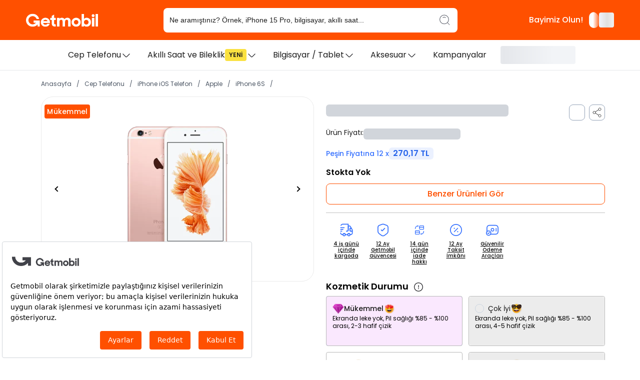

--- FILE ---
content_type: text/css; charset=UTF-8
request_url: https://getmobil.com/_next/static/css/696b38d5d0d7ca39.css
body_size: 15359
content:
.breadcrumbs-container{overflow-x:scroll;overflow-y:hidden;scrollbar-width:none;-ms-overflow-style:none;max-width:100%;white-space:nowrap}.breadcrumbs-links{color:#4b5563;text-decoration:none;font-size:12px}.seperator{margin:0 10px!important}.visible{overflow:visible}.seller-container{max-width:max-content;margin-top:10px}@media(max-width:767px){.seller-container{margin-top:0}}.productDetail .seller-vendor__container{padding:16px;border:1px solid #cbd5e1;border-radius:4px}.productDetail .product-detail__noscript-title{margin:0;font-size:24px;font-weight:700;color:#1c1c1c}.productDetail .product-detail__noscript-price{margin-top:4px;font-size:20px;font-weight:600;color:#1c1c1c;display:block}.productDetail .product-detail__title{font-size:24px;line-height:1.2}@media(max-width:767px){.productDetail .product-detail__title{font-size:16px}}.productDetail .popular-products-noscript{margin-top:24px;padding:16px;border:1px solid #cbd5e1;border-radius:8px;background-color:#fff}.productDetail .popular-products-noscript__title{margin:0 0 12px;font-size:24px;font-weight:600;color:#1c1c1c}.productDetail .popular-products-noscript__list{list-style:none;margin:0;padding:0;display:grid;gap:12px}.productDetail .popular-products-noscript__item{display:flex;flex-direction:column;gap:4px}.productDetail .popular-products-noscript__link{color:#1c1c1c;font-weight:600;text-decoration:none}.productDetail .popular-products-noscript__link:focus,.productDetail .popular-products-noscript__link:hover{text-decoration:underline}.productDetail .popular-products-noscript__subtitle{font-size:14px;color:#414550;line-height:1.3}.productDetail .popular-products-noscript__price{font-size:16px;font-weight:600;color:#1c1c1c}@media(max-width:767px){.productDetail .product-detail__noscript-title{font-size:16px}.productDetail .product-detail__noscript-price{font-size:18px}.productDetail .popular-products-noscript{padding:12px}.productDetail .popular-products-noscript__title{font-size:20px}.productDetail .popular-products-noscript__price{font-size:15px}}.productDetail .header-seo-condition{color:#585c68}.productDetail .condition-section{display:flex;flex-direction:column;justify-content:space-between;gap:10px;margin-top:24px}.productDetail .condition-section__header{display:flex;justify-content:space-between;align-items:center;gap:20px}.productDetail .condition-section__title{display:flex;align-items:center;gap:4px;font-size:18px;text-wrap:nowrap}.productDetail .condition-section__note{display:flex;align-items:center;gap:8px;color:#c50a0a;font-size:12px;font-weight:500}.productDetail .condition-section__content{display:flex;gap:14px;align-items:flex-start}.productDetail .condition-section__visual{max-width:340px;display:flex;flex-direction:column;align-items:stretch;gap:10px;margin-top:8px}.productDetail .condition-section__visual-image{position:relative;width:100%;border-radius:12px;overflow:hidden;background:linear-gradient(180deg,#f7f7f7,#ededed);aspect-ratio:686/466;min-height:220px}@supports(aspect-ratio:1){.productDetail .condition-section__visual-image{min-height:0}}.productDetail .condition-section__visual-container{display:flex;height:100%;width:100%}.productDetail .condition-section__visual-slide{position:relative;flex:0 0 100%;height:100%;display:flex;background:linear-gradient(180deg,#f7f7f7,#ededed)}.productDetail .condition-section__visual-slide img{width:100%;height:100%;object-fit:cover;display:block}.productDetail .condition-section__visual-controls{display:flex;align-items:center;justify-content:center;gap:10px}.productDetail .condition-section__visual-dot{width:12px;height:12px;border-radius:50%;border:1px solid #c1c1c1;background:#f3f3f3;transition:background-color .2s ease,border-color .2s ease,transform .2s ease;cursor:pointer}.productDetail .condition-section__visual-dot:hover{transform:scale(1.05);border-color:#6f6f6f}.productDetail .condition-section__visual-dot.is-active{background:#1c1d21;border-color:#1c1d21}.productDetail .condition-section__options{flex:1 1;min-width:0;width:100%}.productDetail .condition-section__content.has-visual{align-items:stretch}@media(max-width:1200px){.productDetail .condition-section__content{flex-direction:column;gap:24px}.productDetail .condition-section__visual{max-width:none;width:100%}.productDetail .condition-section__visual-controls{justify-content:center}}@media(max-width:991px){.productDetail .condition-section__title{font-size:14px}.productDetail .condition-section__content{flex-direction:column;gap:20px}.productDetail .condition-section__visual{flex:1 1 auto}}@media(max-width:576px){.productDetail .condition-section__title{font-size:12px}.productDetail .condition-section__header{align-items:center}.productDetail .condition-section__note{width:100%}}.productDetail .color-area .color-item,.productDetail .color-area .condition-item,.productDetail .color-area .storage-item,.productDetail .condition-area .color-item,.productDetail .condition-area .condition-item,.productDetail .condition-area .storage-item,.productDetail .storage-area .color-item,.productDetail .storage-area .condition-item,.productDetail .storage-area .storage-item{position:relative;box-sizing:border-box;background-clip:padding-box;background-color:#fff;border:1px solid #f2f2f2;border-radius:4px;max-height:56px;color:#1c1c1c}.productDetail .color-area .color-item.active,.productDetail .color-area .condition-item.active,.productDetail .color-area .storage-item.active,.productDetail .condition-area .color-item.active,.productDetail .condition-area .condition-item.active,.productDetail .condition-area .storage-item.active,.productDetail .storage-area .color-item.active,.productDetail .storage-area .condition-item.active,.productDetail .storage-area .storage-item.active{border:1px solid #ff5000}.productDetail .color-area .color-item.active .bold-active,.productDetail .color-area .condition-item.active .bold-active,.productDetail .color-area .storage-item.active .bold-active,.productDetail .condition-area .color-item.active .bold-active,.productDetail .condition-area .condition-item.active .bold-active,.productDetail .condition-area .storage-item.active .bold-active,.productDetail .storage-area .color-item.active .bold-active,.productDetail .storage-area .condition-item.active .bold-active,.productDetail .storage-area .storage-item.active .bold-active{font-weight:500}.productDetail .color-area .color-item .bold-active,.productDetail .color-area .condition-item .bold-active,.productDetail .color-area .storage-item .bold-active,.productDetail .condition-area .color-item .bold-active,.productDetail .condition-area .condition-item .bold-active,.productDetail .condition-area .storage-item .bold-active,.productDetail .storage-area .color-item .bold-active,.productDetail .storage-area .condition-item .bold-active,.productDetail .storage-area .storage-item .bold-active{word-break:break-word;overflow-wrap:break-word;min-width:0}@media(max-width:576px){.productDetail .color-area .color-item .bold-active,.productDetail .color-area .condition-item .bold-active,.productDetail .color-area .storage-item .bold-active,.productDetail .condition-area .color-item .bold-active,.productDetail .condition-area .condition-item .bold-active,.productDetail .condition-area .storage-item .bold-active,.productDetail .storage-area .color-item .bold-active,.productDetail .storage-area .condition-item .bold-active,.productDetail .storage-area .storage-item .bold-active{word-break:break-word;overflow-wrap:break-word;-webkit-hyphens:auto;hyphens:auto}}.productDetail .color-area .color-item.active:before,.productDetail .color-area .condition-item.active:before,.productDetail .color-area .storage-item.active:before,.productDetail .condition-area .color-item.active:before,.productDetail .condition-area .condition-item.active:before,.productDetail .condition-area .storage-item.active:before,.productDetail .storage-area .color-item.active:before,.productDetail .storage-area .condition-item.active:before,.productDetail .storage-area .storage-item.active:before{content:"";position:absolute;top:0;right:0;bottom:0;left:0;z-index:-1;margin:-1px;border-radius:inherit;background:linear-gradient(#6e7cfb,#fb42ff,#ff42f7,#4277ff)}.productDetail .color-area .color-item:hover,.productDetail .color-area .condition-item:hover,.productDetail .color-area .storage-item:hover,.productDetail .condition-area .color-item:hover,.productDetail .condition-area .condition-item:hover,.productDetail .condition-area .storage-item:hover,.productDetail .storage-area .color-item:hover,.productDetail .storage-area .condition-item:hover,.productDetail .storage-area .storage-item:hover{background-color:#fafcfd}.productDetail .color-area .color-item .color-circle,.productDetail .condition-area .color-item .color-circle,.productDetail .storage-area .color-item .color-circle{width:24px;height:24px;border-radius:2px;margin-right:17px;z-index:3}.productDetail .color-area,.productDetail .condition-area,.productDetail .storage-area{margin-left:0;margin-right:0}.productDetail .color-area .btn,.productDetail .condition-area .btn,.productDetail .storage-area .btn{padding-left:4px;padding-right:4px}.productDetail .color-area .color-item-new,.productDetail .color-area .condition-item,.productDetail .color-area .storage-item,.productDetail .condition-area .color-item-new,.productDetail .condition-area .condition-item,.productDetail .condition-area .storage-item,.productDetail .storage-area .color-item-new,.productDetail .storage-area .condition-item,.productDetail .storage-area .storage-item{position:relative;box-sizing:border-box;background-clip:padding-box;background-color:#fff;border:1px solid #f2f2f2;border-radius:4px;max-height:56px;color:#1c1c1c;min-width:0;overflow:hidden}.productDetail .color-area .color-item-new.active,.productDetail .color-area .condition-item.active,.productDetail .color-area .storage-item.active,.productDetail .condition-area .color-item-new.active,.productDetail .condition-area .condition-item.active,.productDetail .condition-area .storage-item.active,.productDetail .storage-area .color-item-new.active,.productDetail .storage-area .condition-item.active,.productDetail .storage-area .storage-item.active{border:1px solid #ff5000}.productDetail .color-area .color-item-new.active .bold-active,.productDetail .color-area .condition-item.active .bold-active,.productDetail .color-area .storage-item.active .bold-active,.productDetail .condition-area .color-item-new.active .bold-active,.productDetail .condition-area .condition-item.active .bold-active,.productDetail .condition-area .storage-item.active .bold-active,.productDetail .storage-area .color-item-new.active .bold-active,.productDetail .storage-area .condition-item.active .bold-active,.productDetail .storage-area .storage-item.active .bold-active{font-weight:500}.productDetail .color-area .color-item-new .bold-active,.productDetail .color-area .condition-item .bold-active,.productDetail .color-area .storage-item .bold-active,.productDetail .condition-area .color-item-new .bold-active,.productDetail .condition-area .condition-item .bold-active,.productDetail .condition-area .storage-item .bold-active,.productDetail .storage-area .color-item-new .bold-active,.productDetail .storage-area .condition-item .bold-active,.productDetail .storage-area .storage-item .bold-active{word-break:break-word;overflow-wrap:break-word;min-width:0}@media(max-width:576px){.productDetail .color-area .color-item-new .bold-active,.productDetail .color-area .condition-item .bold-active,.productDetail .color-area .storage-item .bold-active,.productDetail .condition-area .color-item-new .bold-active,.productDetail .condition-area .condition-item .bold-active,.productDetail .condition-area .storage-item .bold-active,.productDetail .storage-area .color-item-new .bold-active,.productDetail .storage-area .condition-item .bold-active,.productDetail .storage-area .storage-item .bold-active{word-break:break-word;overflow-wrap:break-word;-webkit-hyphens:auto;hyphens:auto}}.productDetail .color-area .color-item-new.active:before,.productDetail .color-area .condition-item.active:before,.productDetail .color-area .storage-item.active:before,.productDetail .condition-area .color-item-new.active:before,.productDetail .condition-area .condition-item.active:before,.productDetail .condition-area .storage-item.active:before,.productDetail .storage-area .color-item-new.active:before,.productDetail .storage-area .condition-item.active:before,.productDetail .storage-area .storage-item.active:before{content:"";position:absolute;top:0;right:0;bottom:0;left:0;z-index:-1;margin:-1px;border-radius:inherit;background:linear-gradient(#6e7cfb,#fb42ff,#ff42f7,#4277ff)}.productDetail .color-area .color-item-new:hover,.productDetail .color-area .condition-item:hover,.productDetail .color-area .storage-item:hover,.productDetail .condition-area .color-item-new:hover,.productDetail .condition-area .condition-item:hover,.productDetail .condition-area .storage-item:hover,.productDetail .storage-area .color-item-new:hover,.productDetail .storage-area .condition-item:hover,.productDetail .storage-area .storage-item:hover{background-color:#fafcfd}.productDetail .color-area .color-item-new .color-circle,.productDetail .condition-area .color-item-new .color-circle,.productDetail .storage-area .color-item-new .color-circle{width:24px;height:24px;border-radius:2px;z-index:3}.productDetail .color-area .color-item-new,.productDetail .condition-area .color-item-new,.productDetail .storage-area .color-item-new{padding:0!important}.productDetail .active-circle-box{background:#ff5000;border-radius:18px;flex-shrink:0;margin-right:8px;display:flex;align-items:center;justify-content:center;z-index:2}@media(max-width:1400px){.productDetail .active-circle-box{margin-right:0}}@media(max-width:1200px){.productDetail .active-circle-box{margin-right:8px}}.productDetail .active-circle-box-inside{background:#fff;border-radius:10px;flex-shrink:0;z-index:2}.productDetail .grey-circle-box{border:1px solid #cbd5e1;border-radius:18px;flex-shrink:0;margin-right:8px;z-index:2}.productDetail .add-cart__bottom{background-color:#f1f5f9;border-radius:8px;padding:16px}.productDetail .add-cart__count{display:flex;width:5px;justify-content:center}.productDetail .marketPlaceVendorTitle{color:#537ecf;white-space:nowrap}.productDetail .marketPlaceVendorTitleMobil{color:#537ecf;overflow-y:hidden;overflow-x:scroll;scrollbar-width:none;-ms-overflow-style:none;white-space:nowrap}@media(min-width:962px){.productDetail .marketPlaceVendorTitle{flex:1 1}.productDetail .marketPlaceVendorProductPrice{flex:1 1;text-align:center}}.add-cart__sticky{background-color:#fff;padding:12px 16px;min-height:84px;border-radius:16px 16px 0 0;box-shadow:0 -1px 10px 0 rgba(0,0,0,.1490196078);z-index:3}.add-cart__sticky .add-cart__button{width:160px;border-radius:8px;height:40px;font-size:16px;font-weight:400;color:#fff;background-color:#000}@media only screen and (max-width:576px){.add-cart__sticky .add-cart__button{font-size:14px!important}.add-cart__sticky .add-cart__button img{width:12px!important;height:12px!important}}.add-cart__sticky .add-cart__buttonBottomFixed{width:40%;border-radius:8px;height:40px;font-size:16px;font-weight:400;color:#fff;background-color:#000}@media only screen and (max-width:576px){.add-cart__sticky .add-cart__buttonBottomFixed{font-size:14px!important}.add-cart__sticky .add-cart__buttonBottomFixed img{width:12px!important;height:12px!important}}.add-cart__actions{gap:2px}.add-cart__quick-buy{display:flex;align-items:center;justify-content:center;border-radius:8px;background-color:#ff5000;color:#fff;padding:0 16px;text-align:center;min-width:200px}.add-cart__quick-buy:hover{background-color:#e64800}.add-cart__quick-buy:disabled{background-color:#ff8440;color:#fff}.add-cart__quick-buy-content{display:flex;flex-direction:column;align-items:center;line-height:1.1}.add-cart__quick-buy-subtitle{font-size:12px;font-weight:400}.add-cart__quick-buy-title{font-size:16px;font-weight:600;margin-top:2px}.add-cart__actions-mobile{gap:12px;flex-wrap:nowrap}.add-cart__actions-mobile .add-cart__quick-buy{width:100%;min-width:auto}.add-cart__installment-info{display:flex;align-items:center;font-size:12px;font-weight:600;color:#1c1c1c}.add-cart__actions-mobile-buttons{display:flex;align-items:center;gap:2px}.add-cart__quick-buy-mobile{flex:1 1;width:auto!important}.sticky-product-actions{display:flex;gap:12px}.sticky-product-add-button{background-color:#000;color:#fff;border-radius:8px;width:160px;display:flex;align-items:center;justify-content:center;padding:0 16px}.sticky-product-quick-buy{min-width:180px}.sticky-product-actions .add-cart__quick-buy-subtitle{font-size:11px}.sticky-product-actions .add-cart__quick-buy-title{font-size:14px}.sticky-product-actions .add-cart__quick-buy{padding:0 12px}.add-cart__icon-button svg{width:20px;height:20px}@media(max-width:767px){.add-cart__quick-buy-subtitle{display:none}.add-cart__quick-buy-title{font-size:16px}.add-cart__quick-buy-content{align-items:center}}.icons{filter:invert(80%) sepia(4%) saturate(2885%) hue-rotate(189deg) brightness(87%) contrast(87%)}.mobilPhoneNameBottom{overflow-x:scroll;scrollbar-width:none;-ms-overflow-style:none;max-width:200px;white-space:nowrap;gap:10px}.custom-popover{box-shadow:-4px 4px 10px 0 rgba(0,0,0,.2509803922);border-radius:4px;padding:10px}.sticky-product-main{position:fixed;top:0;left:0;right:0;background-color:#fff;min-height:170px;text-align:center;border-top:1px solid #ddd;box-shadow:0 2px 10px 0 rgba(0,0,0,.1490196078);z-index:200;border-bottom-left-radius:12px;border-bottom-right-radius:12px;display:flex}@media(max-width:992px){.sticky-product-main{display:none}}.sticky-product{width:100%;justify-content:space-between;padding:20px 60px}.sticky-product,.sticky-product_content{display:flex;align-items:center}.sticky-product_image{margin-right:80px}@media(max-width:1300px){.sticky-product_image{margin-right:30px}}.sticky-product_text{text-align:left}.sticky-product_title{max-width:550px}@media(max-width:1175px){.sticky-product_title{max-width:350px}}.sticky-product_info{margin-left:50px}@media(max-width:1175px){.sticky-product_info{margin-right:50px}}@media(max-width:1030px){.sticky-product_info{margin-left:15px}}.detail-no-stock-new-design,.detail-no-stock-new-design-other{position:absolute;left:0;top:0;background-color:#ececec;width:100%;height:100%;border-radius:4px;border:1px solid #f2f2f2}.detail-no-stock-new-design-other{overflow:hidden}.detail-no-stock-new-design-other:before{content:"";position:absolute;top:18px;left:1px;width:100%;height:1px;background-color:#d0d0d0;transform:rotate(348deg);z-index:3}@media only screen and (max-width:767px){.detail-no-stock-new-design-other:before{display:none}}.detail-no-stock-new-design-other-color{position:absolute;left:0;top:0;background-color:#ececec;width:100%;height:100%;border-radius:4px;border:1px solid #f2f2f2;overflow:hidden}.detail-no-stock-new-design-other-color:before{content:"";position:absolute;top:27px;left:1px;width:100%;height:1px;background-color:#d0d0d0;transform:rotate(352deg);z-index:3}@media only screen and (max-width:767px){.detail-no-stock-new-design-other-color:before{display:none}}.detail-no-stock{position:absolute;left:0;top:0;background-color:#ececec;width:100%;height:100%;border-radius:4px;border:1px solid #f2f2f2}.detail-no-stock:before{content:"";position:absolute;top:25px;left:1px;width:100%;height:1px;background-color:#d0d0d0;transform:rotate(346deg);z-index:3}@media only screen and (max-width:767px){.detail-no-stock:before{display:none}}.detail-no-stock-other{position:absolute;left:0;top:0;background-color:#ececec;width:100%;height:100%;border-radius:4px;border:1px solid #f2f2f2;overflow:hidden}.detail-no-stock-other:before{content:"";position:absolute;top:18px;left:1px;width:100%;height:1px;background-color:#d0d0d0;transform:rotate(348deg);z-index:3}@media only screen and (max-width:767px){.detail-no-stock-other:before{display:none}}.detail-no-stock-other-color{position:absolute;left:0;top:0;background-color:#ececec;width:100%;height:100%;border-radius:4px;border:1px solid #f2f2f2;overflow:hidden}.detail-no-stock-other-color:before{content:"";position:absolute;top:27px;left:1px;width:100%;height:1px;background-color:#d0d0d0;transform:rotate(352deg);z-index:3}@media only screen and (max-width:767px){.detail-no-stock-other-color:before{display:none}}.short-text-line{text-align:left;display:-webkit-box;-webkit-line-clamp:1;-webkit-box-orient:vertical;overflow:hidden;text-overflow:ellipsis}.see-similar-products{width:100%}.see-similar-products-no-stock{font-weight:600;font-size:16px;margin-bottom:12px;text-align:left}@media only screen and (max-width:767px){.see-similar-products-no-stock{color:#ff5000;position:absolute;top:20px;right:16px;margin-bottom:0}}.see-similar-products-button{width:100%;border:1px solid #ff5000;border-radius:8px;padding:10px 22px;display:flex;align-items:center;justify-content:center;font-weight:500;font-size:16px;cursor:pointer;color:#ff5000;transition:.3s ease}@media only screen and (max-width:767px){.see-similar-products-button{margin-top:20px}}.see-similar-products-button:hover{background-color:#ff5000;color:#fff}.no-strap{min-width:215px}.flash-promo{width:100%;padding:12px 16px;margin:8px 0 12px;color:#fff;display:flex;align-items:center;justify-content:space-between;background:linear-gradient(96.37deg,#1e00ff,#8521e8 50.3%,#ff00f7 98.71%);position:relative}.flash-promo__stars{position:absolute;inset:0;pointer-events:none;z-index:0}.flash-promo__star{position:absolute;filter:drop-shadow(0 0 6px rgba(255,255,255,.35));opacity:.9}.flash-promo__left{display:flex;align-items:center;gap:8px;position:relative;z-index:1}.flash-promo__icon{font-size:20px;line-height:1}.flash-promo__title{font-weight:700;font-size:18px}.flash-promo__right{display:flex;align-items:center;gap:10px;position:relative;z-index:1}.flash-promo__label{font-weight:600;font-size:24px;letter-spacing:.3px;text-transform:uppercase;opacity:.95}@media(max-width:991px){.flash-promo__label{font-size:16px}}.flash-promo__timer{display:flex;align-items:center;gap:10px}.flash-promo__timebox{background:#fff;color:#1c1c1c;border-radius:12px;padding:6px 10px;font-weight:700;font-size:16px;min-width:44px;text-align:center}.flash-promo__sep{font-weight:700}.flash-promo__group{display:flex;flex-direction:column;align-items:center;line-height:1.1}.flash-promo__unit{margin-top:4px;font-size:9px;font-weight:700;letter-spacing:.3px;text-transform:uppercase;color:#fff}.flash-promo--desktop{padding-left:50px;padding-right:50px;gap:40px}@media(max-width:991px){.flash-promo--desktop{display:none}}.flash-promo--desktop .star--d1{top:8px;left:24px;transform:rotate(10deg) scale(1)}.flash-promo--desktop .star--d2{top:18px;right:18%;transform:rotate(-16deg) scale(.95)}.flash-promo--desktop .star--d3{bottom:18px;left:38%;transform:rotate(14deg) scale(1.05)}.flash-promo--desktop .star--d4{top:10px;right:6%;transform:rotate(-12deg) scale(1)}.flash-promo--desktop .star--d5{top:22px;left:8%;transform:rotate(6deg) scale(.9)}.flash-promo--desktop .star--d6{top:36px;left:48%;transform:rotate(-10deg) scale(.95)}.flash-promo--desktop .star--d7{bottom:20px;right:18%;transform:rotate(12deg) scale(1)}.flash-promo--desktop .star--d8{bottom:8px;left:8%;transform:rotate(-8deg) scale(.9)}.flash-promo--desktop .star--d9{top:12px;left:60%;transform:rotate(8deg) scale(.9)}.flash-promo--mobile{gap:16px;flex-direction:column;align-items:center;text-align:center;border-radius:8px}.flash-promo--mobile .star--m1{top:6px;left:16px;transform:rotate(8deg) scale(.95)}.flash-promo--mobile .star--m2{top:14px;right:20%;transform:rotate(-12deg) scale(.9)}.flash-promo--mobile .star--m3{bottom:14px;left:30%;transform:rotate(10deg) scale(1)}.flash-promo--mobile .star--m4{top:8px;right:8%;transform:rotate(-10deg) scale(.95)}.flash-promo--mobile .star--m5{top:10px;left:12%;transform:rotate(8deg) scale(.9)}.flash-promo--mobile .star--m6{top:18px;left:56%;transform:rotate(-10deg) scale(.9)}.flash-promo--mobile .star--m7{bottom:10px;right:16%;transform:rotate(12deg) scale(.95)}.flash-promo--mobile .star--m8{bottom:6px;left:10%;transform:rotate(-8deg) scale(.9)}.flash-promo--mobile .star--m9{top:6px;left:70%;transform:rotate(6deg) scale(.85)}.flash-promo--mobile .flash-promo__title{font-size:16px}.flash-promo--mobile .flash-promo__timebox{min-width:38px;font-size:14px;padding:4px 8px}.flash-promo--mobile-sticky{gap:8px;padding:8px 12px;margin:0;border-radius:8px;flex-direction:row;align-items:center;justify-content:space-between}.flash-promo--mobile-sticky .flash-promo__label{font-size:14px}.flash-promo--mobile-sticky .flash-promo__left{justify-content:flex-start}.badge-stars{position:relative}.badge-stars .badge-stars__badges{position:relative;z-index:1}.badge-stars .badge-stars__layer{position:absolute;inset:-6px 0 0 0;pointer-events:none;z-index:0}.badge-stars .badge-stars__star{position:absolute;filter:drop-shadow(0 0 6px rgba(255,255,255,.25));opacity:.9}.badge-stars .badge-stars__star.s1{top:-6px;left:-6px;transform:rotate(10deg) scale(1)}.badge-stars .badge-stars__star.s2{top:-4px;right:25%;transform:rotate(-15deg) scale(.95)}.badge-stars .badge-stars__star.s3{bottom:-10px;left:30%;transform:rotate(18deg) scale(1.05)}@media(max-width:767px){.badge-stars .badge-stars__star.s1{top:-4px;left:-4px;transform:rotate(8deg) scale(.9)}.badge-stars .badge-stars__star.s2{top:-2px;right:20%;transform:rotate(-12deg) scale(.85)}.badge-stars .badge-stars__star.s3{bottom:-8px;left:24%;transform:rotate(12deg) scale(.95)}}.point-badge{font-size:12px;font-weight:400;color:#fff;padding:2px 8px;border-radius:4px;background-color:#14532d}.point-badge--orange{background-color:#f97316}.point-badge--green{background-color:#22c55e}.point-badge--dark-green{background-color:#14532d}.point-badge__official{border:.5px solid #ff5000;color:#ff5000;font-size:12px;font-weight:400;border-radius:4px;padding:2px 8px}.flash-countdown{background:#934fee}.seller-badge{display:inline-flex;align-items:center;gap:6px;padding:4px 8px;border-radius:4px;background-color:#ffc107;color:#000;font-size:12px;font-weight:600}.seller-badge__icon{display:inline-flex;width:12px;height:12px}.flash-countdown{display:flex;align-items:center;gap:16px;padding:6px 8px;border-radius:8px;background:#0b7308;-webkit-backdrop-filter:blur(6px);backdrop-filter:blur(6px)}.flash-countdown__label{display:flex;flex-direction:column;color:#fff;font-size:16px;font-weight:500;line-height:1.4}.flash-countdown__timer{display:flex;align-items:center;gap:12px}.flash-countdown__unit{display:flex;align-items:center;gap:6px;padding:4px 8px;border-radius:7px;background:#fff}.flash-countdown__value{font-size:20px;font-weight:600;color:#000}.flash-countdown__unit-text{font-size:12px;font-weight:600;letter-spacing:.03em;line-height:16px;color:#000}.flash-countdown__separator{color:#fff;font-size:20px;font-weight:700}.flash-countdown--mobile{padding:8px 12px}.flash-countdown--mobile .flash-countdown__label{font-size:13px}.flash-countdown--mobile .flash-countdown__unit{padding:4px 8px}.flash-countdown--mobile .flash-countdown__value{font-size:16px}.flash-countdown--pdp .flash-countdown__label{flex-direction:row;gap:4px}.flash-countdown--sticky .flash-countdown__value{font-size:11px}@media(max-width:767px){.flash-countdown{padding:8px 10px;gap:10px}.flash-countdown__timer{gap:8px}.flash-countdown__unit{padding:6px 10px}.flash-countdown__unit-text{font-size:10px}.flash-countdown__separator{font-size:16px}}.related-wrapper{padding:8px 0 4px}.related-title{font-size:24px;font-weight:600;color:#1f2937;margin-bottom:20px}@media(max-width:640px){.related-title{font-size:20px;margin-bottom:10px}}.related-chips{display:flex;flex-wrap:wrap;gap:12px 14px}.related-chip{display:inline-flex;align-items:center;white-space:nowrap;padding:10px 16px;border:1px solid #e5e7eb;border-radius:9999px;background:#fff;color:#111827;font-size:14px;line-height:1;text-decoration:none;transition:background-color .15s ease,box-shadow .15s ease,transform .05s ease}.related-chip:hover{background:#f9fafb;box-shadow:0 1px 2px rgba(0,0,0,.06)}.related-chip:active{transform:translateY(1px)}@media(max-width:640px){.related-chip{font-size:13px;padding:9px 14px}}.product-detail__slider-container .embla__slide--badge{left:7%;display:flex;flex-direction:column;align-items:flex-start;gap:6px}.thumbnails-slider .embla__slide--thumb{border-radius:4px}[data-rsbs-overlay]{border-top-left-radius:16px;border-top-left-radius:var(--rsbs-overlay-rounded,16px);border-top-right-radius:16px;border-top-right-radius:var(--rsbs-overlay-rounded,16px);display:flex;background:#fff;background:var(--rsbs-bg,#fff);flex-direction:column;height:0;height:var(--rsbs-overlay-h,0);transform:translateZ(0);transform:translate3d(0,var(--rsbs-overlay-translate-y,0),0);will-change:height}[data-rsbs-overlay]:focus{outline:none}[data-rsbs-is-blocking=false] [data-rsbs-overlay]{box-shadow:0 -5px 60px 0 rgba(38,89,115,.11),0 -1px 0 rgba(38,89,115,.05)}[data-rsbs-overlay],[data-rsbs-root]:after{max-width:auto;max-width:var(--rsbs-max-w,auto);margin-left:env(safe-area-inset-left);margin-left:var(--rsbs-ml,env(safe-area-inset-left));margin-right:env(safe-area-inset-right);margin-right:var(--rsbs-mr,env(safe-area-inset-right))}[data-rsbs-backdrop],[data-rsbs-overlay],[data-rsbs-root]:after{z-index:3;overscroll-behavior:none;touch-action:none;position:fixed;right:0;bottom:0;left:0;-webkit-user-select:none;user-select:none;-webkit-tap-highlight-color:transparent;-webkit-touch-callout:none}[data-rsbs-backdrop]{top:-60px;bottom:-60px;background-color:rgba(0,0,0,.6);background-color:var(--rsbs-backdrop-bg,rgba(0,0,0,.6));will-change:opacity;cursor:pointer;opacity:1}[data-rsbs-is-dismissable=false] [data-rsbs-backdrop]{cursor:ns-resize}[data-rsbs-root]:after{content:"";pointer-events:none;background:#fff;background:var(--rsbs-bg,#fff);height:1px;transform-origin:bottom;transform:scaleY(0);transform:scaleY(var(--rsbs-antigap-scale-y,0));will-change:transform}[data-rsbs-footer],[data-rsbs-header]{flex-shrink:0;cursor:ns-resize;padding:16px}[data-rsbs-header]{text-align:center;-webkit-user-select:none;user-select:none;box-shadow:0 1px 0 rgba(46,59,66,calc(1 * .125));box-shadow:0 1px 0 rgba(46,59,66,calc(var(--rsbs-content-opacity,1) * .125));z-index:1;padding-top:calc(20px + env(safe-area-inset-top));padding-bottom:8px}[data-rsbs-header]:before{position:absolute;content:"";display:block;width:36px;height:4px;top:calc(8px + env(safe-area-inset-top));left:50%;transform:translateX(-50%);border-radius:2px;background-color:hsla(0,0%,0%,.14);background-color:var(--rsbs-handle-bg,hsla(0,0%,0%,.14))}@media (min-resolution:2dppx){[data-rsbs-header]:before{transform:translateX(-50%) scaleY(.75)}}[data-rsbs-has-header=false] [data-rsbs-header]{box-shadow:none;padding-top:calc(12px + env(safe-area-inset-top))}[data-rsbs-scroll]{flex-shrink:1;flex-grow:1;-webkit-tap-highlight-color:revert;-webkit-touch-callout:revert;-webkit-user-select:auto;user-select:auto;overflow:auto;overscroll-behavior:contain;-webkit-overflow-scrolling:touch}[data-rsbs-scroll]:focus{outline:none}[data-rsbs-has-footer=false] [data-rsbs-content]{padding-bottom:env(safe-area-inset-bottom)}[data-rsbs-content]{overflow:hidden}[data-rsbs-footer]{box-shadow:0 -1px 0 rgba(46,59,66,calc(1 * .125)),0 2px 0 #fff;box-shadow:0 -1px 0 rgba(46,59,66,calc(var(--rsbs-content-opacity,1) * .125)),0 2px 0 var(--rsbs-bg,#fff);overflow:hidden;z-index:1;padding-bottom:calc(16px + env(safe-area-inset-bottom))}[data-rsbs-is-dismissable=false][data-rsbs-state=closing] [data-rsbs-footer]>*,[data-rsbs-is-dismissable=false][data-rsbs-state=closing] [data-rsbs-header]>*,[data-rsbs-is-dismissable=false][data-rsbs-state=closing] [data-rsbs-scroll]>*,[data-rsbs-is-dismissable=false][data-rsbs-state=opening] [data-rsbs-footer]>*,[data-rsbs-is-dismissable=false][data-rsbs-state=opening] [data-rsbs-header]>*,[data-rsbs-is-dismissable=false][data-rsbs-state=opening] [data-rsbs-scroll]>*,[data-rsbs-is-dismissable=true] [data-rsbs-footer]>*,[data-rsbs-is-dismissable=true] [data-rsbs-header]>*,[data-rsbs-is-dismissable=true] [data-rsbs-scroll]>*{opacity:1;opacity:var(--rsbs-content-opacity,1)}[data-rsbs-is-dismissable=false][data-rsbs-state=closing] [data-rsbs-backdrop],[data-rsbs-is-dismissable=false][data-rsbs-state=opening] [data-rsbs-backdrop],[data-rsbs-is-dismissable=true] [data-rsbs-backdrop]{opacity:1;opacity:var(--rsbs-backdrop-opacity,1)}[data-rsbs-state=closed],[data-rsbs-state=closing]{pointer-events:none}.gm-divider{position:relative;display:flex;align-items:center}.gm-divider__label{background-color:#fff;padding:0 10px;margin:0 10px}.gm-divider__label--before:before{content:"";flex:1 1;border-top:1px solid gray;margin-right:10px}.gm-divider__label--after:after{content:"";flex:1 1;border-top:1px solid gray;margin-left:10px}.product-detail-tabs .mantine-Accordion-panel{transition:height .2s ease-in-out,opacity .2s ease-in-out;overflow:hidden}.product-detail-tabs .mantine-Accordion-item:first-child .mantine-Accordion-panel{display:block!important;opacity:1!important}.product-detail-tabs .mantine-Accordion-control{transition:background-color .2s ease-in-out}.product-detail-tabs .mantine-Accordion-item{transition:border-color .2s ease-in-out}.product-detail-tabs .list-group-item{padding:40px 24px}.product-detail-tabs .mantine-Tabs-tabsList{flex-wrap:nowrap!important;overflow-y:hidden;overflow-x:auto;padding-bottom:5px}.product-detail-tabs .mantine-Tabs-tabsList::-webkit-scrollbar{height:5px;width:5px}.product-detail-tabs .mantine-Tabs-tabsList::-webkit-scrollbar-track{background:#fff;border-radius:10px}.product-detail-tabs .mantine-Tabs-tabsList::-webkit-scrollbar-thumb{background:#ccc;border-radius:10px}.product-detail-tabs .mantine-Tabs-tabsList::-webkit-scrollbar-thumb:hover{background:#a8a8a8}@media(max-width:575px){.product-detail-tabs .mantine-Tabs-tabLabel{font-size:14px!important}}.product-detail-tabs .tecnic-container{width:100%;margin:0 auto}.product-detail-tabs .tecnic-container .tecnic-col{margin:0 1rem 1rem 0;display:inline-block;padding:5px;transition:all .25s ease-in-out;width:100%}.product-detail-tabs .tecnic-header-seo{overflow-x:auto;scrollbar-width:none;-ms-overflow-style:none}.product-detail-tabs .tecnic-header-seo h2{margin:0;padding:10px 0;word-wrap:nowrap;font-size:clamp(20px,2vw,32px)}.product-detail-tabs .installment-container{padding:16px}.product-detail-tabs .allSellersButton{border-radius:8px;height:40px;font-size:16px;font-weight:400;color:#ff5000!important;background-color:#fff!important;opacity:1;min-width:115px;max-width:115px;border:1px solid #ff5000!important}.product-detail-tabs .allSellersButton:hover{color:#fff!important;background-color:#ff5000!important}.product-detail-tabs .allSellersButton:hover svg{stroke:#fff}@media(max-width:992px){.product-detail-tabs .allSellersButton{font-size:11px}}.product-detail-tabs :root{--ck-color-image-caption-background:hsl(0,0%,97%);--ck-color-image-caption-text:hsl(0,0%,20%);--ck-color-mention-background:hsla(341,100%,30%,0.1);--ck-color-mention-text:hsl(341,100%,30%);--ck-color-selector-caption-background:hsl(0,0%,97%);--ck-color-selector-caption-text:hsl(0,0%,20%);--ck-highlight-marker-blue:hsl(201,97%,72%);--ck-highlight-marker-green:hsl(120,93%,68%);--ck-highlight-marker-pink:hsl(345,96%,73%);--ck-highlight-marker-yellow:hsl(60,97%,73%);--ck-highlight-pen-green:hsl(112,100%,27%);--ck-highlight-pen-red:hsl(0,85%,49%);--ck-image-style-spacing:1.5em;--ck-inline-image-style-spacing:calc(var(--ck-image-style-spacing) / 2);--ck-todo-list-checkmark-size:16px}.product-detail-tabs .ck-content{line-height:1.5;word-wrap:break-word;background:rgba(0,0,0,0);border:0;margin:0;padding:0;text-decoration:none;transition:none}.product-detail-tabs .ck-content .table .ck-table-resized{table-layout:fixed}.product-detail-tabs .ck-content .table table{overflow:hidden}.product-detail-tabs .ck-content .table td,.product-detail-tabs .ck-content .table th{overflow-wrap:break-word;position:relative}.product-detail-tabs .ck-content .table>figcaption{display:table-caption;caption-side:top;word-break:break-word;text-align:center;color:var(--ck-color-selector-caption-text);background-color:var(--ck-color-selector-caption-background);padding:.6em;font-size:.75em;outline-offset:-1px}.product-detail-tabs .ck-content .table{margin:.9em auto;display:table}.product-detail-tabs .ck-content .table table{border-collapse:collapse;border-spacing:0;width:100%;height:100%;border:1px double hsl(0,0%,70%)}.product-detail-tabs .ck-content .table table td,.product-detail-tabs .ck-content .table table th{min-width:2em;padding:.4em;border:1px solid hsl(0,0%,75%)}.product-detail-tabs .ck-content .table table th{font-weight:700;background:rgba(0,0,0,.05)}.product-detail-tabs .ck-content[dir=rtl] .table th{text-align:right}.product-detail-tabs .ck-content[dir=ltr] .table th{text-align:left}.product-detail-tabs .ck-content .page-break{position:relative;clear:both;padding:5px 0;display:flex;align-items:center;justify-content:center}.product-detail-tabs .ck-content .page-break:after{content:"";position:absolute;border-bottom:2px dashed hsl(0,0%,77%);width:100%}.product-detail-tabs .ck-content .page-break__label{position:relative;z-index:1;padding:.3em .6em;display:block;text-transform:uppercase;border:1px solid hsl(0,0%,77%);border-radius:2px;font-family:Helvetica,Arial,Tahoma,Verdana,Sans-Serif;font-size:.75em;font-weight:700;color:#333;background:#fff;box-shadow:2px 2px 1px rgba(0,0,0,.15);-webkit-user-select:none;user-select:none}.product-detail-tabs .ck-content .media{clear:both;margin:.9em 0;display:block;min-width:15em}.product-detail-tabs .ck-content .todo-list{list-style:none}.product-detail-tabs .ck-content .todo-list li{position:relative;margin-bottom:5px}.product-detail-tabs .ck-content .todo-list li .todo-list{margin-top:5px}.product-detail-tabs .ck-content .todo-list .todo-list__label>input{-webkit-appearance:none;display:inline-block;position:relative;width:var(--ck-todo-list-checkmark-size);height:var(--ck-todo-list-checkmark-size);vertical-align:middle;border:0;left:-25px;margin-right:-15px;right:0;margin-left:0}.product-detail-tabs .ck-content[dir=rtl] .todo-list .todo-list__label>input{left:0;margin-right:0;right:-25px;margin-left:-15px}.product-detail-tabs .ck-content .todo-list .todo-list__label>input:before{display:block;position:absolute;box-sizing:border-box;content:"";width:100%;height:100%;border:1px solid #333;border-radius:2px;transition:box-shadow .25s ease-in-out}.product-detail-tabs .ck-content .todo-list .todo-list__label>input:after{display:block;position:absolute;box-sizing:content-box;pointer-events:none;content:"";left:calc(var(--ck-todo-list-checkmark-size)/3);top:calc(var(--ck-todo-list-checkmark-size)/5.3);width:calc(var(--ck-todo-list-checkmark-size)/5.3);height:calc(var(--ck-todo-list-checkmark-size)/2.6);border-style:solid;border-color:rgba(0,0,0,0);border-width:0 calc(var(--ck-todo-list-checkmark-size)/8) calc(var(--ck-todo-list-checkmark-size)/8) 0;transform:rotate(45deg)}.product-detail-tabs .ck-content .todo-list .todo-list__label>input[checked]:before{background:hsl(126,64%,41%);border-color:hsl(126,64%,41%)}.product-detail-tabs .ck-content .todo-list .todo-list__label>input[checked]:after{border-color:#fff}.product-detail-tabs .ck-content .todo-list .todo-list__label .todo-list__label__description{vertical-align:middle}.product-detail-tabs .ck-content .todo-list .todo-list__label.todo-list__label_without-description input[type=checkbox]{position:absolute}.product-detail-tabs .ck-editor__editable.ck-content .todo-list .todo-list__label>input,.product-detail-tabs .ck-editor__editable.ck-content .todo-list .todo-list__label>span[contenteditable=false]>input{cursor:pointer}.product-detail-tabs .ck-editor__editable.ck-content .todo-list .todo-list__label>input:hover:before,.product-detail-tabs .ck-editor__editable.ck-content .todo-list .todo-list__label>span[contenteditable=false]>input:hover:before{box-shadow:0 0 0 5px rgba(0,0,0,.1)}.product-detail-tabs .ck-editor__editable.ck-content .todo-list .todo-list__label>span[contenteditable=false]>input{-webkit-appearance:none;display:inline-block;position:relative;width:var(--ck-todo-list-checkmark-size);height:var(--ck-todo-list-checkmark-size);vertical-align:middle;border:0;left:-25px;margin-right:-15px;right:0;margin-left:0}.product-detail-tabs .ck-editor__editable.ck-content[dir=rtl] .todo-list .todo-list__label>span[contenteditable=false]>input{left:0;margin-right:0;right:-25px;margin-left:-15px}.product-detail-tabs .ck-editor__editable.ck-content .todo-list .todo-list__label>span[contenteditable=false]>input:before{display:block;position:absolute;box-sizing:border-box;content:"";width:100%;height:100%;border:1px solid #333;border-radius:2px;transition:box-shadow .25s ease-in-out}.product-detail-tabs .ck-editor__editable.ck-content .todo-list .todo-list__label>span[contenteditable=false]>input:after{display:block;position:absolute;box-sizing:content-box;pointer-events:none;content:"";left:calc(var(--ck-todo-list-checkmark-size)/3);top:calc(var(--ck-todo-list-checkmark-size)/5.3);width:calc(var(--ck-todo-list-checkmark-size)/5.3);height:calc(var(--ck-todo-list-checkmark-size)/2.6);border-style:solid;border-color:rgba(0,0,0,0);border-width:0 calc(var(--ck-todo-list-checkmark-size)/8) calc(var(--ck-todo-list-checkmark-size)/8) 0;transform:rotate(45deg)}.product-detail-tabs .ck-editor__editable.ck-content .todo-list .todo-list__label>span[contenteditable=false]>input[checked]:before{background:hsl(126,64%,41%);border-color:hsl(126,64%,41%)}.product-detail-tabs .ck-editor__editable.ck-content .todo-list .todo-list__label>span[contenteditable=false]>input[checked]:after{border-color:#fff}.product-detail-tabs .ck-editor__editable.ck-content .todo-list .todo-list__label.todo-list__label_without-description input[type=checkbox]{position:absolute}.product-detail-tabs .ck-content ol{list-style-type:decimal}.product-detail-tabs .ck-content ol ol{list-style-type:lower-latin}.product-detail-tabs .ck-content ol ol ol{list-style-type:lower-roman}.product-detail-tabs .ck-content ol ol ol ol{list-style-type:upper-latin}.product-detail-tabs .ck-content ol ol ol ol ol{list-style-type:upper-roman}.product-detail-tabs .ck-content ul{list-style-type:disc}.product-detail-tabs .ck-content ul ul{list-style-type:circle}.product-detail-tabs .ck-content ul ul ul,.product-detail-tabs .ck-content ul ul ul ul{list-style-type:square}.product-detail-tabs .ck-content img.image_resized{height:auto}.product-detail-tabs .ck-content .image.image_resized{max-width:100%;display:block;box-sizing:border-box}.product-detail-tabs .ck-content .image.image_resized img{width:100%}.product-detail-tabs .ck-content .image.image_resized>figcaption{display:block}.product-detail-tabs .ck-content .image{display:table;clear:both;text-align:center;margin:.9em auto;min-width:50px}.product-detail-tabs .ck-content .image img{display:block;margin:0 auto;max-width:100%;min-width:100%;height:auto}.product-detail-tabs .ck-content .image-inline{display:inline-flex;max-width:100%;align-items:flex-start}.product-detail-tabs .ck-content .image-inline picture{display:flex}.product-detail-tabs .ck-content .image-inline img,.product-detail-tabs .ck-content .image-inline picture{flex-grow:1;flex-shrink:1;max-width:100%}.product-detail-tabs .ck-content .image>figcaption{display:table-caption;caption-side:bottom;word-break:break-word;color:var(--ck-color-image-caption-text);background-color:var(--ck-color-image-caption-background);padding:.6em;font-size:.75em;outline-offset:-1px}.product-detail-tabs .ck-content .marker-yellow{background-color:var(--ck-highlight-marker-yellow)}.product-detail-tabs .ck-content .marker-green{background-color:var(--ck-highlight-marker-green)}.product-detail-tabs .ck-content .marker-pink{background-color:var(--ck-highlight-marker-pink)}.product-detail-tabs .ck-content .marker-blue{background-color:var(--ck-highlight-marker-blue)}.product-detail-tabs .ck-content .pen-red{color:var(--ck-highlight-pen-red);background-color:rgba(0,0,0,0)}.product-detail-tabs .ck-content .pen-green{color:var(--ck-highlight-pen-green);background-color:rgba(0,0,0,0)}@media(max-width:768px){.product-detail-tabs .ck-content figure{max-width:100%!important}}.product-detail-tabs .ck-content .image-style-block-align-left,.product-detail-tabs .ck-content .image-style-block-align-right{max-width:calc(100% - var(--ck-image-style-spacing))}.product-detail-tabs .ck-content .image-style-align-left,.product-detail-tabs .ck-content .image-style-align-right{clear:none}.product-detail-tabs .ck-content .image-style-side{float:right;margin-left:var(--ck-image-style-spacing);max-width:50%}.product-detail-tabs .ck-content .image-style-align-left{float:left;margin-right:var(--ck-image-style-spacing)}.product-detail-tabs .ck-content .image-style-align-center{margin-left:auto;margin-right:auto}.product-detail-tabs .ck-content .image-style-align-right{float:right;margin-left:var(--ck-image-style-spacing)}.product-detail-tabs .ck-content .image-style-block-align-right{margin-right:0;margin-left:auto}.product-detail-tabs .ck-content .image-style-block-align-left{margin-left:0;margin-right:auto}.product-detail-tabs .ck-content p+.image-style-align-left,.product-detail-tabs .ck-content p+.image-style-align-right,.product-detail-tabs .ck-content p+.image-style-side{margin-top:0}.product-detail-tabs .ck-content .image-inline.image-style-align-left,.product-detail-tabs .ck-content .image-inline.image-style-align-right{margin-top:var(--ck-inline-image-style-spacing);margin-bottom:var(--ck-inline-image-style-spacing)}.product-detail-tabs .ck-content .image-inline.image-style-align-left{margin-right:var(--ck-inline-image-style-spacing)}.product-detail-tabs .ck-content .image-inline.image-style-align-right{margin-left:var(--ck-inline-image-style-spacing)}.product-detail-tabs .ck-content blockquote{overflow:hidden;padding-right:1.5em;padding-left:1.5em;margin-left:0;margin-right:0;font-style:italic;border-left:5px solid #ccc}.product-detail-tabs .ck-content[dir=rtl] blockquote{border-left:0;border-right:5px solid #ccc}.product-detail-tabs .ck-content code{background-color:hsla(0,0%,78%,.3);padding:.15em;border-radius:2px}.product-detail-tabs .ck-content .text-tiny{font-size:.7em}.product-detail-tabs .ck-content .text-small{font-size:.85em}.product-detail-tabs .ck-content .text-big{font-size:1.4em}.product-detail-tabs .ck-content .text-huge{font-size:1.8em}.product-detail-tabs .ck-content .mention{background:var(--ck-color-mention-background);color:var(--ck-color-mention-text)}.product-detail-tabs .ck-content hr{margin:15px 0;height:4px;background:hsl(0,0%,87%);border:0}.product-detail-tabs .ck-content pre{padding:1em;color:hsl(0,0%,20.8%);background:hsla(0,0%,78%,.3);border:1px solid hsl(0,0%,77%);border-radius:2px;text-align:left;direction:ltr;tab-size:4;white-space:pre-wrap;font-style:normal;min-width:200px}.product-detail-tabs .ck-content pre code{background:unset;padding:0;border-radius:0}@media print{.product-detail-tabs .ck-content .page-break{padding:0}.product-detail-tabs .ck-content .page-break:after{display:none}}.all-sellers-table-price{padding:0!important;min-width:63px!important}.accordion-top-header span{font-weight:700;font-size:16px}.all-sellers-container{display:flex;flex-direction:column;gap:8px;min-height:200px;transition:min-height .2s ease-in-out}.all-sellers-placeholder{min-height:120px;display:flex;flex-direction:column;justify-content:center;align-items:center;opacity:.6}.all-sellers-placeholder .all-sellers-grid-row{pointer-events:none;cursor:default}.all-sellers-grid-header{display:grid;grid-template-columns:1fr 1fr 1fr;padding:18px 25px;font-weight:600;background-color:#f4f4f4;border-radius:4px;font-size:16px}@media(max-width:768px){.all-sellers-grid-header{display:none}}.all-sellers-grid-row.responsive-seller{border:1px solid #f2f2f2;border-radius:4px;padding:25px;background-color:#fff;cursor:pointer;transition:.3s ease}.all-sellers-grid-row.responsive-seller:hover{background-color:#f7f7f7}@media(max-width:768px){.all-sellers-grid-row.responsive-seller{padding:12px}}.all-sellers-grid-row.responsive-seller .desktop-row{display:grid;grid-template-columns:1fr 3fr 1fr;align-items:center}@media(max-width:768px){.all-sellers-grid-row.responsive-seller .desktop-row{display:none}}.all-sellers-grid-row.responsive-seller .mobile-card{display:none}@media(max-width:768px){.all-sellers-grid-row.responsive-seller .mobile-card{display:flex;flex-direction:column;gap:15px}}.responsive-seller.has-successful-badge .desktop-row{grid-template-columns:1.5fr 2.5fr 1fr}.all-sellers-vendor-name{color:#000;font-weight:400;font-size:14px;display:flex;gap:8px;align-items:center}.all-sellers-cargo-day{padding-left:75px;color:#000;font-weight:500;font-size:14px}.all-sellers-price-header{text-align:center}.all-sellers-price{display:flex;align-items:center;justify-content:center;gap:10px;padding-left:20px;color:#000;font-weight:500;font-size:16px;text-align:center}.all-sellers-end{display:flex;align-items:flex-end;justify-content:flex-end}.seller-row{display:flex;justify-content:space-between;align-items:center}.label{font-weight:600}.value{font-weight:500}.all-sellers-score{background:#10b981;color:#fff;padding:1px 7.5px;border-radius:4px;font-weight:400;font-size:12px;margin-right:4px}.button-row{width:100%;display:flex;justify-content:center}@media(max-width:768px){.button-row .allSellersButton{max-width:none;width:100%;border-radius:4px!important}}.our-picks__container .embla{--slide-spacing:1rem;--slide-size:20%;--slide-height:19rem}@media only screen and (max-width:992px){.our-picks__container .embla{--slide-size:25%}}@media only screen and (max-width:767px){.our-picks__container .embla{--slide-size:30%}}@media only screen and (max-width:576px){.our-picks__container .embla{--slide-size:43%}}.our-picks__container .small-embla{--slide-spacing:1rem;--slide-size:33%;--slide-height:19rem}@media only screen and (max-width:992px){.our-picks__container .small-embla{--slide-size:25%}}@media only screen and (max-width:767px){.our-picks__container .small-embla{--slide-size:30%}}@media only screen and (max-width:576px){.our-picks__container .small-embla{--slide-size:50%}}.our-picks__container .medium-embla{--slide-spacing:1rem;--slide-size:28%;--slide-height:19rem}@media only screen and (max-width:992px){.our-picks__container .medium-embla{--slide-size:28%}}@media only screen and (max-width:767px){.our-picks__container .medium-embla{--slide-size:50%}}@media only screen and (max-width:576px){.our-picks__container .medium-embla{--slide-size:50%}}.our-picks__container .embla__viewport{overflow:hidden}@media(max-width:992px){.our-picks__container .embla__viewport{padding-left:16px}}.our-picks__container .embla__container{backface-visibility:hidden;display:flex;touch-action:pan-y;margin-left:calc(var(--slide-spacing)*-1)}.our-picks__container .embla__slide{flex:0 0 var(--slide-size);min-width:0;padding-left:var(--slide-spacing);position:relative}@media only screen and (max-width:767px){.our-picks__container{padding-left:12px;padding-right:12px}}@media only screen and (max-width:576px){.our-picks__container{padding-left:0;padding-right:0}}.our-picks__container .icons-slider{margin-right:8px}@media only screen and (max-width:767px){.our-picks__container .icons-slider{margin-right:12px}.our-picks__slider{margin-top:10px!important}}.our-picks__slider .slick-list{padding-left:0!important}.our-picks__slider .slick-track{display:flex}.our-picks__slider .slick-slide{height:inherit!important}.our-picks__slider .slick-slide>div,.our-picks__slider .slick-slide>div>div{height:100%!important}.our-picks__slider .slider-slide{padding:12px;background-color:#f1f5f9;border-radius:16px 16px 0 0}.our-picks__slider .slider-slide .our-picks__card-header .campaign-top{background-color:#ff5000;display:flex;align-items:center;justify-content:center;padding:2px 12px 0;height:24px;border-radius:15px}@media only screen and (max-width:767px){.our-picks__slider .slider-slide .our-picks__card-header .campaign-top{padding:3px 6px;height:20px}.our-picks__slider .slider-slide .our-picks__card-header .campaign-top .mantine-Text-root{font-size:12px}}.our-picks__slider .slider-slide .our-picks__card-header .like-button{position:absolute;right:2px;top:-3px;min-height:50px;min-width:50px;height:50px;width:50px}.our-picks__slider .slider-slide .our-picks__card-footer .campaign-bottom{background-color:#000;display:flex;align-items:center;justify-content:center;padding:2px 12px 0;height:24px;border-radius:15px}.our-picks__slider .information{height:100%;padding:12px;background-color:#f1f5f9;border-radius:0 0 16px 16px}@media(max-width:576px){.our-picks__slider .product-containers{padding-right:0}}.our-picks__slider-arrow .slider-arrow__next,.our-picks__slider-arrow .slider-arrow__prev{display:flex;align-items:center;justify-content:center}.our-picks__slider-arrow .slider-arrow__next:hover,.our-picks__slider-arrow .slider-arrow__prev:hover{background-color:#f1f5f9;border-radius:8px}@media only screen and (max-width:767px){.our-picks__slider-arrow .slider-arrow__next img,.our-picks__slider-arrow .slider-arrow__prev img{width:10px;height:16px}.product-title-text{font-size:.875rem!important}}.left-slick-sliders{padding-left:20px}.see-all{font-size:13px;font-weight:500;text-align:left;width:250px;padding:2px;margin-left:12px}.see-all,.see-all a{color:#ff5000!important}.see-all a:hover{text-decoration:underline!important;transform:scale(1.1)}.see-all-arrow{border-width:0 1px 1px 0!important;border-color:#ff5000!important;padding-left:5px;transition:transform .2s ease}.see-all-arrow:hover{transform:scale(1.1)}.home-product-container{border-radius:8px;border:1px solid #cdcdcd;box-sizing:border-box;height:100%}.home-product-container .product-installment-badge{position:absolute;left:10%;bottom:60%;z-index:2;height:50px;width:50px}@media only screen and (max-width:1400px){.home-product-container .product-installment-badge{left:15%}}@media screen and (max-width:1200px){.home-product-container .product-installment-badge{top:25%}}@media only screen and (max-width:767px){.home-product-container .product-installment-badge{bottom:55%;height:50px!important;width:50px!important}}@media only screen and (max-width:576px){.home-product-container .product-installment-badge{height:50px!important;width:50px!important}}.home-product-container .product-installment-badge img{width:60px;height:60px}@media only screen and (max-width:1400px){.home-product-container .product-installment-badge img{width:55px;height:55px}}@media only screen and (max-width:992px){.home-product-container .product-installment-badge img{width:50px;height:50px}}@media only screen and (max-width:767px){.home-product-container .product-installment-badge img{width:45px;height:45px}}@media only screen and (max-width:576px){.home-product-container .product-installment-badge img{width:45px;height:45px}}.home-product-container .product-installment-badge-new-design{position:absolute;left:10%;bottom:65%;z-index:2;height:50px;width:50px}@media only screen and (max-width:1400px){.home-product-container .product-installment-badge-new-design{left:15%}}@media screen and (max-width:1200px){.home-product-container .product-installment-badge-new-design{top:25%}}@media only screen and (max-width:767px){.home-product-container .product-installment-badge-new-design{bottom:50%;height:50px!important;width:50px!important}}@media only screen and (max-width:576px){.home-product-container .product-installment-badge-new-design{height:50px!important;width:50px!important}}.home-product-container .product-installment-badge-new-design img{width:60px;height:60px}@media only screen and (max-width:1400px){.home-product-container .product-installment-badge-new-design img{width:55px;height:55px}}@media only screen and (max-width:992px){.home-product-container .product-installment-badge-new-design img{width:50px;height:50px}}@media only screen and (max-width:767px){.home-product-container .product-installment-badge-new-design img{width:45px;height:45px}}@media only screen and (max-width:576px){.home-product-container .product-installment-badge-new-design img{width:45px;height:45px}}.home-product-container .product-card-link{display:block;padding:10px 8px}.home-product-container .home-product-card{height:100%;width:100%;display:flex;flex-direction:column;overflow:hidden}.home-product-container .home-product-card__image{aspect-ratio:1;display:flex;align-items:center;justify-content:center;width:100%;height:100%;position:relative;object-fit:contain}.home-product-container .home-product-card__offer{width:100%}.home-product-container .home-product-card__offer-title{font-size:16px;font-weight:500;color:#000;margin-bottom:15px;margin-top:8px;display:-webkit-box;-webkit-line-clamp:2;-webkit-box-orient:vertical;overflow:hidden;text-overflow:ellipsis}.home-product-container .home-product-card__offer-desc{display:flex;flex-direction:row;flex-wrap:wrap;gap:2px;font-size:12px;font-weight:500;overflow:hidden;text-overflow:ellipsis;line-height:15px;margin-bottom:15px}.home-product-container .home-product-card__offer-desc p{margin-bottom:0!important;height:max-content;padding:4px 8px;border-radius:4px;background:#f2f2f2;color:#000;white-space:nowrap;overflow:hidden;text-overflow:ellipsis;max-width:100%}.home-product-container .home-product-card__offer__installment{overflow:hidden;display:flex;align-items:center;padding:4px;width:max-content;background:#ebf1ff;white-space:nowrap;gap:5px;margin-top:5px;margin-bottom:5px;border-radius:4px}.home-product-container .home-product-card__offer__installment img{display:block}@media(max-width:375px){.home-product-container .home-product-card__offer__installment img{display:none}}.home-product-container .home-product-card__offer__installment p{margin-bottom:0!important;font-size:15px!important;line-height:15px;font-weight:500;color:#3772ff!important;white-space:nowrap}@media(max-width:768px){.home-product-container .home-product-card__offer__installment p{font-size:12px!important}}@media(max-width:330px){.home-product-container .home-product-card__offer__installment p{font-size:3vw!important}}.home-product-container .home-product-card__offer-comment{height:2rem}.home-product-container .home-product-card__base-price{text-decoration-line:line-through;min-height:.8em}.home-product-container .home-product-card__price{display:flex;align-items:flex-start;flex-direction:row;gap:10px;margin-top:5px}@media(max-width:768px){.home-product-container .home-product-card__price{gap:5px;flex-direction:column}}.home-product-container .home-product-card__badge{overflow:hidden;display:flex;align-items:center;padding:4px;font-size:12px!important;background:#dff4ea;line-height:15px;font-weight:500;border-radius:4px;color:#13976b;white-space:nowrap}.home-product-container .added-stock{border-color:#13976b!important;color:#13976b!important}.home-product-container .attr-tooltip-container{position:relative;display:inline-block}.home-product-container .attr-tooltip-container .attr-badge{margin-bottom:0!important;padding:4px 8px;border-radius:4px;background:#fbead0;height:22px;color:#000;line-height:14px;font-size:12px;font-weight:600;transition:background-color .15s ease-in-out;cursor:pointer}.hygiene-warning{background-color:#ffd5d2;border-radius:8px;padding:12px 16px;margin:16px 0}@media(max-width:768px){.hygiene-warning{margin:12px 0;padding:10px 14px}}.like-button{width:32px;height:32px;min-width:32px;min-height:32px;background-color:rgba(0,0,0,0);border:1px solid #94a3b8;border-radius:8px;overflow:hidden;cursor:pointer;padding:0;position:relative;z-index:2}.like-button:active,.like-button:focus{outline:none!important;box-shadow:none!important}.share-button{position:relative;display:inline-block}.share-button__toggle{min-width:32px;min-height:32px;border:1px solid #94a3b8;border-radius:8px;overflow:hidden;cursor:pointer;padding:0;position:relative;z-index:2;background-color:#fff;background-position:50%;background-repeat:no-repeat;transition:background-image .3s ease-in-out,background-color .3s ease-in-out}.share-button__toggle--open{background-image:url(/_next/static/media/share-one.5ff616e5.svg)}.share-button__toggle--close{background-image:url(/_next/static/media/progress-close.5c67b4bd.svg)}.share-button__popover{position:absolute;left:4%;transform:translateX(-50%);background-color:#fff;box-shadow:0 4px 8px rgba(0,0,0,.1);padding:9px 0 0;z-index:0;top:28px;border-radius:0 0 10px 10px;animation-duration:.3s;animation-timing-function:ease-in-out;animation-fill-mode:forwards}.share-button__popover--open{opacity:0;transform:translateY(-8px);animation-name:slideDown;z-index:999}.share-button__popover--close{opacity:1;transform:translateY(-10);animation-name:slideUp}.share-button__option{min-width:32px;min-height:32px;border:unset;border-radius:8px;overflow:hidden;cursor:pointer;padding:0;position:relative;z-index:2;background-color:#fff;background-position:50%;background-repeat:no-repeat;transition:background-image .3s ease-in-out,background-color .3s ease-in-out}.share-button__option:hover{box-shadow:0 4px 8px rgba(0,0,0,.1)}.share-button__option--copy{background-image:url(/_next/static/media/icon.8472582d.svg)}.share-button__option--whatsapp{background-image:url(/_next/static/media/wp.245ab54f.svg)}.share-button__option--telegram{background-image:url(/_next/static/media/telegram.f97118c8.svg)}.share-button__option--instagram{background-image:url(/_next/static/media/instagram.7e717446.svg)}.share-button__option--twitter{background-image:url(/_next/static/media/twitter.fcf14db9.svg)}.share-button__option--facebook{background-image:url(/_next/static/media/facebook.b4bdfa19.svg)}.share-button__option--linkedin{background-image:url(/_next/static/media/linkedin.58a72370.svg)}@keyframes slideDown{to{opacity:1;transform:translateY(0)}}@keyframes slideUp{to{opacity:0;transform:translateY(-10px)}}.modal-bottom__product-title{font-size:clamp(14px,2vw,18px)}.modal-bottom__alert-title{color:#ff5000;font-size:clamp(14px,2vw,16px)}.modal-main{border:1px solid #ff5000;background-color:rgba(255,80,0,.05);border-radius:8px}.modal-main .others-list{padding:10px 15px 10px 5px;border-radius:8px;transition:.2s}.modal-main .others-list:hover{background-color:#fcc2a7;transition:.2s}.modal-main__title{font-size:clamp(16px,2vw,20px)}.modal-main .marketPlaceVendorTitle{font-size:clamp(14px,2vw,16px)}@media(min-width:767px){.modal-main .marketPlaceVendorTitle{width:250px;white-space:nowrap}}.modal-main .marketPlaceVendorProductPrice{font-size:clamp(14px,2vw,16px)}.last-product-header{font-weight:600;font-size:18px;text-align:center;margin-bottom:28px}.last-product-desc{font-weight:400;font-size:14px;margin-bottom:20px}.last-product-desc span{font-weight:600;font-size:16px}.last-product-bottom{font-weight:400;font-size:14px;margin-bottom:20px}.last-product-no-similar{text-align:center;font-weight:600;font-size:16px;margin:30px 0}.upsell-item{display:flex;align-items:center;justify-content:space-between;border:1px solid #e4e4e4;border-radius:8px;padding:14px 13px;margin-bottom:16px;transition:.5s ease}@media(max-width:767px){.upsell-item{flex-direction:column}}.upsell-item:hover{border:1px solid #ff5000}.upsell-item-left{display:flex}.upsell-item-img{margin-right:12px}.upsell-item-desc{display:flex;justify-content:center;flex-direction:column}.upsell-item-desc-title{font-weight:400;font-size:12px;max-width:260px}.upsell-item-desc-vendor-price{margin-top:8px;display:flex;align-items:center;justify-content:space-between}.upsell-item-desc-vendor{font-weight:600;font-size:14px}.upsell-item-desc-price{font-weight:500;font-size:16px}.stock-item{display:flex;align-items:center;justify-content:space-between;border:1px solid #e4e4e4;border-radius:8px;padding:14px 13px;margin-bottom:16px;transition:.5s ease}@media(max-width:767px){.stock-item{flex-direction:column}}.stock-item:hover{border:1px solid #ff5000}.filter-category .mantine-ScrollArea-root>div[data-orientation=horizontal]{display:none}.filter-category ul{padding:4px 10px;border-radius:8px}.filter-category ul,.filter-category ul a{text-decoration:none}.filter-category li{list-style:none;display:flex;flex-direction:column}.filter-category a{width:100%;padding:4px;font-size:14px}.filter-category a:hover{background-color:#f1f5f9;border-radius:8px}.filter-category a.active{font-weight:500}.filter-category .category-collapse-arrow{width:30px;height:30px;display:flex;align-items:center;justify-content:center;border-radius:50%;transition:all .5s ease}.filter-category .category-collapse-arrow.active{transform:rotate(90deg)}.filter-category .price-filter .mantine-Input-input{border-radius:8px}.filter-category .price-filter .search-action{margin-top:20px;background-color:#94a3b8;border-radius:8px;padding:4px;min-width:36px;height:36px;cursor:pointer}.filter-modal-opener{padding:6px;border-radius:16px;cursor:pointer}.filter-modal-opener:hover{background-color:#e2e8f0}.mantine-Modal-title{width:100%;text-align:center;font-weight:600}@media only screen and (max-width:992px){.category-container__title{overflow-x:auto;scrollbar-width:none;-ms-overflow-style:none}}.category-container__title h1{margin:0;padding-top:20px;text-wrap:nowrap;font-size:clamp(20px,2vw,32px);white-space:normal}@media only screen and (max-width:992px){.category-container{padding-left:1rem;padding-right:1rem}}@media only screen and (max-width:768px){.category-container__category-top{margin-bottom:.5rem!important;margin-top:0!important}}@media only screen and (max-width:992px){.product-container{padding-left:.25rem;padding-right:.25rem}}@media only screen and (max-width:768px){.product-container{margin-bottom:.5rem!important}}.category-header{padding-right:1.5rem}@media only screen and (max-width:992px){.category-header{padding-left:.25rem;padding-right:.25rem}.category-products-container{padding-left:.75rem;padding-right:.75rem}}.btn-open-filter{display:none;background-color:rgba(0,0,0,0);border:none}@media only screen and (max-width:576px){.btn-open-filter{display:block}}.order-option{display:block}@media only screen and (max-width:576px){.order-option{display:none}}.order-bottom-sheet{display:none}@media only screen and (max-width:576px){.order-bottom-sheet{display:block}}.order-bottom-sheet .radio-btn input:checked{background:#ff5000;border-color:#ff5000}.order-bottom-sheet .radio-btn svg{width:20px;height:20px;position:absolute;top:0;left:auto}.radio-btn:focus input{outline:none!important}@keyframes sun-rise{0%{transform:translateY(10px)}to{transform:translateY(0)}}@keyframes sun-fade{0%{opacity:0}to{opacity:1}}@keyframes buttonAnimation{0%{background-position:0 0}50%{background-position:100% 0}to{background-position:0 0}}.old-product-button{width:300px;background:linear-gradient(90deg,#000000,#333333,#000000);background-size:200% 100%;animation:buttonAnimation 3s infinite}.old-product-button:hover{background-color:#202020}.restore-products-wrapper{display:flex;align-items:center;justify-content:center;margin-top:24px;margin-bottom:20px}.restore-products-wrapper button{background-color:#ff5000;color:#fff;padding:12px 26px;border-radius:20px;border:none;min-width:225px}.restore-products-wrapper button:hover{background-color:#ea580c}.sidebar-content{margin-bottom:50px}.sidebar-content::-webkit-scrollbar{display:none}.sidebar-content{scrollbar-width:none}.filters-panel{width:100%;max-width:300px;background:#fff;border-radius:8px;overscroll-behavior:contain}@media(max-width:768px){.filters-panel{max-width:100%}}.filters-panel .filter-section{margin-bottom:16px;padding-bottom:5px;border-bottom:1px solid #d3d6dd}.filters-panel .filter-section .section-header{display:flex;justify-content:space-between;align-items:center;font-size:16px;font-weight:500;cursor:pointer;padding-bottom:8px}.filters-panel .filter-section .section-header--badge p{margin:0;padding:2px 8px;background:#e3ebff;border-radius:4px;color:#3772ff}.filters-panel .filter-section .section-header svg{width:16px;height:16px}.filters-panel .filter-section .section-header.bold{font-weight:600!important;font-size:20px!important}.filters-panel .filter-section .section-header .icon{transition:transform .3s}.filters-panel .filter-section .section-header.open svg{width:16px;height:16px;transform:rotate(180deg);transition:transform .3s ease-in-out,fill .3s ease-in-out}.filters-panel .filter-section .section-header.open .icon{transform:rotate(180deg)}.filters-panel .filter-section .filter-options{display:flex;flex-direction:column;gap:8px;margin-top:8px;margin-left:10px;padding-bottom:16px}.filters-panel .filter-section .filter-options.cat{margin-top:revert;margin-left:revert;padding-bottom:revert}.filters-panel .filter-section .filter-options-search{z-index:99;position:sticky;background:#fff!important;margin-bottom:10px;padding:5px 2px;top:0}.filters-panel .filter-section .filter-options-search input::placeholder,.filters-panel .filter-section .filter-options-search textarea::placeholder{color:#999;font-size:14px}.filters-panel .filter-section .filter-options-search input{background:#fff;border:1px solid #d3d6dd;padding:8px 10px;border-radius:6px;font-size:14px;width:100%;transition:all .2s}.filters-panel .filter-section .filter-options-search input:focus{outline:none;border:.0325rem solid #ff5000!important;box-shadow:0 0 0 .15rem rgba(243,102,51,.2)!important}.filters-panel .filter-section .filter-options.no-attrs{max-height:revert!important}.filters-panel .filter-section .filter-options label{display:flex;align-items:center;gap:8px;font-size:14px;cursor:pointer}.filters-panel .filter-section .filter-options label input{background:#fafafa;border-radius:4px;width:20px;height:20px;border:1px solid #efefef}.filters-panel .filter-section .filter-options label input:checked{accent-color:#fafafa;border-radius:4px;border:1px solid #ff5000;color:#ff5000}.filters-panel .filter-section .filter-options label:hover{font-weight:500}.filters-panel .filter-section .filter-options .list-options{cursor:pointer;color:#000}.filters-panel .filter-section .filter-options .list-options a{color:#000}.filters-panel .filter-section .filter-options .list-options.active{font-weight:600}.filters-panel .filter-section .filter-options .list-options.active:before{content:"";display:inline-block;border-radius:50%;width:8px;height:8px;background:#ff5000;margin-right:8px}.filters-panel .filter-section .filter-options .list-options:hover{font-weight:500}.filters-panel .filter-section .parent-category,.filters-panel .filter-section .show-more{color:#ff5000;font-size:14px;cursor:pointer;margin-top:8px;display:inline-block}.filters-panel .filter-section .parent-category{font-weight:500;text-transform:uppercase;padding:0;border:none;background:none}.filters-panel .price-range{display:flex;flex-direction:column;gap:8px;margin-top:12px}.filters-panel .price-range .range-slider{width:100%}.filters-panel .price-range .price-inputs{display:flex;justify-content:space-between;font-size:14px}.mantine-Checkbox-icon{color:#ff5000!important}.no-results{font-size:14px;font-weight:500;color:#242425;padding:0!important;margin:0!important;text-align:center}.gm-mobile-sheet__backdrop{position:fixed;inset:0;background:rgba(21,27,37,.45);z-index:100000;opacity:1;transition:opacity .2s ease}.gm-mobile-sheet{position:fixed;inset:0;display:flex;flex-direction:column;width:100%;height:100%;background:#fff;border-radius:0;box-shadow:none;z-index:100000000000001;animation:gm-mobile-sheet-slide-up .22s ease-out;overscroll-behavior:contain}.gm-mobile-sheet__footer,.gm-mobile-sheet__header{padding:8px}.gm-mobile-sheet__header{padding:0}.gm-mobile-sheet__footer{padding-top:0;border-top:1px solid #edf0f6}.gm-mobile-sheet__body{flex:1 1;padding:0;overflow:hidden}.gm-mobile-sheet__content{flex:1 1;padding:16px;display:flex;flex-direction:column;overflow:hidden}.gm-mobile-sheet__root{display:flex;flex-direction:column;gap:12px;flex:1 1;overflow-y:auto;-webkit-overflow-scrolling:touch}.gm-mobile-sheet__root-item{display:flex;align-items:center;justify-content:space-between;width:100%;padding:12px 0;border:none;border-bottom:1px solid #edf0f6;background:none;font-size:15px;font-weight:500;color:#12151c;cursor:pointer}.gm-mobile-sheet__root-item:last-child{border-bottom:none}.gm-mobile-sheet__root-item:active{opacity:.8}.gm-mobile-sheet__root-meta{display:inline-flex;align-items:center;gap:8px}.gm-mobile-sheet__badge{display:inline-flex;align-items:center;justify-content:center;min-width:24px;height:24px;padding:0 6px;border-radius:999px;background:#e3ebff;color:#3772ff;font-size:12px;font-weight:600}.gm-mobile-sheet__chevron{transform:rotate(-90deg);width:16px;height:16px;pointer-events:none}.gm-mobile-sheet__header-bar{display:flex;align-items:center;justify-content:space-between;padding:8px;gap:12px}.gm-mobile-sheet__header-bar--detail{gap:16px}.gm-mobile-sheet__header-bar--detail .gm-mobile-sheet__header-actions{min-width:60px}.gm-mobile-sheet__header-title{flex:1 1;text-align:center}.gm-mobile-sheet__header-actions{display:inline-flex;align-items:center;gap:12px;justify-content:flex-end;min-width:60px}.gm-mobile-sheet__header-bar--root{gap:16px}.gm-mobile-sheet__header-bar--root .gm-mobile-sheet__header-actions{align-items:center;gap:12px}.gm-mobile-sheet__header-action{border:none;background:none;color:#3772ff;font-size:12px;font-weight:500;padding:0;cursor:pointer}.gm-mobile-sheet__header-action:active{opacity:.7}.gm-mobile-sheet__close{border:none;background:none;padding:4px;display:inline-flex;align-items:center;justify-content:center;cursor:pointer}.gm-mobile-sheet__header-actions .gm-mobile-sheet__close{padding:0}.gm-mobile-sheet__back{display:inline-flex;align-items:center;gap:6px;border:none;background:none;padding:8px 0;font-size:14px;cursor:pointer;color:#12151c}.gm-mobile-sheet__back-icon{transform:rotate(90deg);width:16px;height:16px;pointer-events:none}.gm-mobile-sheet__detail{flex:1 1;display:flex;flex-direction:column;overflow:hidden}.filters-panel--mobile{max-width:none;background:rgba(0,0,0,0);border-radius:0;padding:0;height:100%;display:flex;flex-direction:column}.filters-panel--mobile .filter-section{border-bottom:1px solid #edf0f6;padding-bottom:12px;margin-bottom:12px;display:flex;flex-direction:column;flex:1 1;min-height:0}.filters-panel--mobile .filter-options{margin-left:0}.active-filter-content--mobile{flex:1 1;display:flex;flex-direction:column;overflow-y:auto;-webkit-overflow-scrolling:touch;padding:0 4px 80px}.gm-mobile-sheet__options{margin-left:0;gap:4px;flex:1 1;min-height:0;overflow-y:auto;-webkit-overflow-scrolling:touch;padding-right:6px}.gm-mobile-sheet__options .filter-options-search{position:sticky;top:0;padding:4px 0;margin:0;background:#fff}.gm-mobile-sheet__options .filter-options-search input{border-radius:8px}.gm-mobile-sheet__option{display:flex;align-items:center;gap:12px;font-size:15px;padding:16px 0;border-bottom:1px solid #edf0f6}.gm-mobile-sheet__option:last-child{border-bottom:none}.gm-mobile-sheet__option .mantine-Checkbox-root{flex-shrink:0}.gm-mobile-sheet__list{flex:1 1;overflow-y:auto;-webkit-overflow-scrolling:touch;padding-right:6px}.gm-mobile-sheet__list-content{list-style:none;margin:0;padding:0;display:flex;flex-direction:column;gap:12px}.gm-mobile-sheet__list-content .list-options{margin:0}.gm-mobile-sheet__list-content li a{color:inherit;display:block;padding:14px 0;border-bottom:1px solid #edf0f6}.gm-mobile-sheet__list-content li:last-child a{border-bottom:none}@media(min-width:769px){.gm-mobile-sheet,.gm-mobile-sheet__backdrop{display:none}}@media(max-width:768px){.gm-mobile-sheet__content,.gm-mobile-sheet__footer,.gm-mobile-sheet__header{padding:12px}.gm-mobile-sheet__root-item{padding:10px 0}.gm-mobile-sheet__header-title{font-size:15px}.gm-mobile-sheet--filters .filter-options.gm-mobile-sheet__options,.gm-mobile-sheet--filters .gm-mobile-sheet__list{max-height:calc(100vh - 200px)}}@keyframes gm-mobile-sheet-slide-up{0%{transform:translateY(24px);opacity:0}to{transform:translateY(0);opacity:1}}.price-filter-box{background:#fafafa!important;border-radius:4px!important;padding:4px 8px!important}.price-filter-box-input input{font-weight:700;border:none!important;background:none;padding-left:0!important;font-size:16px}.price-filter{gap:5px}.price-filter .mantine-Input-input{border-radius:4px}.product-grid-card{border-radius:8px;border:1px solid #cdcdcd;padding:10px 8px;box-sizing:border-box;position:relative;transition:transform .2s ease,box-shadow .2s ease,border-color .2s ease;overflow:hidden;height:100%}.product-grid-card .tooltip-container{position:relative;display:inline-block}.product-grid-card .tooltip-container .tooltip{visibility:hidden;background-color:#333;color:#fff;text-align:left;padding:5px 10px;border-radius:4px;position:absolute;z-index:9999;bottom:125%;left:50%;transform:translateX(-50%);min-width:90%;opacity:0;transition:opacity .3s;white-space:normal;word-break:break-word;overflow-wrap:break-word}.product-grid-card .tooltip-container .tooltip:after{content:"";position:absolute;top:100%;left:50%;margin-left:-5px;border:5px solid rgba(0,0,0,0);border-top-color:#333}.product-grid-card .tooltip-container:hover .tooltip{visibility:visible;opacity:1}.product-grid-card .attr-tooltip-container{position:relative;display:inline-block}.product-grid-card .attr-tooltip-container .attr-badge{margin-bottom:0!important;padding:4px 8px;border-radius:4px;background:#fbead0;height:22px;color:#000;line-height:14px;font-size:12px;font-weight:600;transition:background-color .15s ease-in-out;cursor:pointer}.product-grid-card .attr-tooltip-container .attr-tooltip{visibility:hidden;opacity:0;transition:opacity .2s ease-in-out;position:absolute;bottom:30px;left:0;background-color:#fff;color:#000;font-size:12px;line-height:14px;box-shadow:-4px 4px 10px 0 rgba(0,0,0,.2);border-radius:6px;padding:8px 10px;min-width:140px;max-width:260px;white-space:normal;word-break:break-word;overflow-wrap:break-word}.product-grid-card .attr-tooltip-container .attr-tooltip:after{content:"";position:absolute;top:100%;left:12px;border:6px solid rgba(0,0,0,0);border-top-color:#fff}.product-grid-card .attr-tooltip-container .attr-tooltip>div+div{margin-top:4px}.product-grid-card .attr-tooltip-container:hover .attr-tooltip{visibility:visible;opacity:1}.product-grid-card:hover{cursor:pointer;border-color:#ff5000!important;box-shadow:0 16px 32px rgba(255,80,0,.18);transform:translateY(-2px)}.product-grid-card__image{aspect-ratio:1;display:flex;align-items:center;justify-content:center;width:100%;height:auto;position:relative;z-index:1;object-fit:contain}.product-grid-card__image.brightness{filter:brightness(50%)}.product-grid-card__offer{width:100%;position:relative;z-index:2}.product-grid-card__offer-title{font-size:16px;font-weight:500;color:#000;margin-bottom:10px;margin-top:10px;display:-webkit-box;-webkit-line-clamp:2;-webkit-box-orient:vertical;overflow:hidden;text-overflow:ellipsis}.product-grid-card__offer-desc{display:flex;flex-direction:row;flex-wrap:nowrap;gap:4px;font-size:12px;font-weight:500;margin-top:5px;overflow:visible;text-overflow:ellipsis;line-height:15px;height:2.8em}.product-grid-card__offer-desc p{margin-bottom:0!important;padding:4px 8px;border-radius:4px;background:#f2f2f2;-webkit-line-clamp:1;-webkit-box-orient:vertical;overflow:hidden;text-overflow:ellipsis;height:22px;color:#000}.product-grid-card__offer-comment{height:2rem}.product-grid-card__base-price{text-decoration-line:line-through;min-height:1em}.product-grid-card__price{display:flex;align-items:flex-start;flex-direction:row;gap:10px;margin-top:5px}@media(max-width:768px){.product-grid-card__price{gap:5px;flex-direction:column}}.product-grid-card__installment{overflow:hidden;display:flex;align-items:center;padding:4px;width:max-content;background:#ebf1ff;white-space:nowrap;gap:5px;margin-bottom:5px;border-radius:4px}.product-grid-card__installment img{display:block}.product-grid-card__installment p{margin-bottom:0!important;font-size:15px!important;line-height:15px;font-weight:500;color:#3772ff!important;white-space:nowrap}@media(max-width:768px){.product-grid-card__installment p{font-size:12px!important}}.product-grid-card__like{position:absolute;top:6px;right:6px;border-radius:50%;border:1px solid rgba(0,0,0,0);transition:all .25s}.product-grid-card__like:hover{background-color:#e8edf0;border:1px solid #dadada}.product-grid-card__badge{overflow:hidden;display:flex;align-items:center;padding:4px;font-size:12px!important;background:#dff4ea;line-height:15px;font-weight:500;border-radius:4px;color:#13976b;white-space:nowrap}.product-grid-card.placeholder{display:flex;flex-direction:column;gap:12px;pointer-events:none}.product-grid-card.placeholder .placeholder-image,.product-grid-card.placeholder .placeholder-line{position:relative;overflow:hidden;background:linear-gradient(90deg,rgba(222,222,222,.6),rgba(245,245,245,.6));border-radius:8px}.product-grid-card.placeholder .placeholder-image:after,.product-grid-card.placeholder .placeholder-line:after{content:"";position:absolute;inset:0;background:linear-gradient(90deg,rgba(255,255,255,0),rgba(255,255,255,.55),rgba(255,255,255,0));animation:placeholder-shimmer 1.2s infinite}.product-grid-card.placeholder .placeholder-image{aspect-ratio:1}.product-grid-card.placeholder .placeholder-line{height:16px}.product-grid-card.placeholder .placeholder-line.short{width:60%}.product-grid-card.placeholder .placeholder-line.thin{height:10px;width:40%}.attr-portal-tooltip{position:fixed;z-index:10000;background-color:#fff;color:#000;font-size:12px;line-height:14px;box-shadow:-4px 4px 10px 0 rgba(0,0,0,.2);border-radius:6px;padding:8px 10px;min-width:140px;max-width:320px;white-space:normal;word-break:break-word;overflow-wrap:break-word}.attr-portal-tooltip:after{content:"";position:absolute;top:100%;left:var(--arrow-left,12px);transform:translateX(-50%);border:6px solid rgba(0,0,0,0);border-top-color:#fff}@keyframes placeholder-shimmer{0%{transform:translateX(-100%)}50%{transform:translateX(100%)}to{transform:translateX(100%)}}.product-grid-card-embla{max-width:250px!important;margin:auto;position:relative;--slide-height:19rem;--slide-spacing:1rem;--slide-size:100%;height:auto;object-fit:contain}@media(max-width:768px){.product-grid-card-embla{max-width:200px!important}}.embla__viewport{overflow:hidden}.embla__container{display:flex;touch-action:pan-y pinch-zoom;margin-left:calc(var(--slide-spacing)*-1)}.embla__slide{transform:translateZ(0);flex:0 0 var(--slide-size);min-width:0;padding-left:var(--slide-spacing)}.embla__dots{position:absolute;left:50%;bottom:1px;transform:translateX(-50%);display:flex;justify-content:center}.embla__dot{background-color:rgba(0,0,0,.3019607843);border:none;width:5px;height:5px;border-radius:50%;margin:0 3px;padding:0;cursor:pointer;transition:all .3s ease}.embla__dot.is-selected{background-color:#000;width:20px;border-radius:50px}@media(max-width:768px){.embla__dot.is-selected{width:15px}}.inspector{position:absolute;right:0;padding:4px 6px;font-size:14px;bottom:120px;color:#fff;background:#ff5000;border-bottom-left-radius:14px;border-top-left-radius:14px;z-index:4}.inspector:hover{cursor:pointer}.banner-container{display:flex;align-items:stretch;justify-content:space-between;padding:20px;background-color:#f3fff5;border-radius:12px;gap:20px;width:100%;height:100%}@media(max-width:768px){.banner-container{flex-direction:column;gap:8px}}.text-container{display:flex;align-items:center;justify-content:space-between;gap:20px}@media(max-width:768px){.text-container{flex-direction:column;justify-content:center;gap:8px;text-align:center}}.text-container .title{font-size:24px;font-weight:700;color:#000;margin:0}@media(max-width:768px){.text-container .title{font-size:20px}}.text-container p{font-size:20px;color:#585c68;margin-top:8px}@media(max-width:768px){.text-container p{font-size:16px}}.image-container{position:relative;margin-bottom:-20px;text-align:center;display:flex;align-items:flex-end;justify-content:center}.image-container img{max-width:100%;height:auto}@media(max-width:768px){.image-container img{max-width:80%}.image-container{margin-bottom:0}}.product-list-container{transition:all .5s ease-in-out}.product-list-container.loading .product-list,.product-list-container.loading .sidebar{opacity:.7;transition:all .5s ease-in-out}.category-footer__text{margin-top:100px!important}.category-footer__content{line-height:1.6}.category-footer__placeholder{height:320px}.clear-button{border:1px solid #ff5000;padding:6px 14px;border-radius:4px;color:#ff5000;margin:0;background:none;transition:all .2s ease}.clear-button:hover{opacity:.7}.sidebar{width:250px;min-width:250px!important;position:sticky;top:50px;height:calc(100dvh - 120px);overflow-y:auto;opacity:1;transition:all .5s ease-in-out;align-self:flex-start;flex-shrink:0;background:#fff;border-radius:16px;border:1px solid rgba(16,24,40,.08);padding:16px}@media(max-width:991px){.sidebar{display:none}}.sidebar-content{position:sticky;top:10px}.product-list{flex:1 1;opacity:1;transition:all .5s ease-in-out;max-width:100%;overflow-x:hidden;overflow-y:hidden}.pagination-wrapper{display:flex;justify-content:center;padding:16px 0 24px}.pagination-wrapper .mantine-Pagination-control{border-color:#ff5000;color:#ff5000}.pagination-wrapper .mantine-Pagination-control .mantine-Pagination-icon{color:#ff5000}.pagination-wrapper .mantine-Pagination-control[data-active]{background-color:#ff5000;border-color:#ff5000;color:#fff}.pagination-wrapper .mantine-Pagination-control:not([data-disabled]):hover{border-color:#ff5000;color:#ff5000;background-color:rgba(255,80,0,.08)}.pagination-wrapper .seo-pagination__list{list-style:none;padding:0;margin:0;display:flex;gap:4px;align-items:center}.pagination-wrapper .seo-pagination__item{border:1px solid #ff5000;color:#ff5000;background-color:#fff;display:inline-flex;align-items:center;justify-content:center;min-width:32px;height:32px;padding:0 8px;border-radius:4px;text-decoration:none;transition:background-color .2s ease,color .2s ease,border-color .2s ease;font-weight:500;line-height:1}.pagination-wrapper .seo-pagination__item:hover{background-color:rgba(255,80,0,.08);text-decoration:none}.pagination-wrapper .seo-pagination__item--active{background-color:#ff5000;color:#fff;border-color:#ff5000}.pagination-wrapper .seo-pagination__item--disabled{opacity:.4;color:rgba(255,80,0,.6);border-color:rgba(255,80,0,.4);cursor:not-allowed;pointer-events:none}.pagination-wrapper .seo-pagination__dots{padding:0 8px;color:#6b7280;-webkit-user-select:none;user-select:none}.product-list-grid{display:grid;grid-template-columns:repeat(4,1fr);gap:15px;align-items:stretch;grid-auto-rows:minmax(var(--product-card-min-height,clamp(320px,55vw,440px)),auto)}@media(max-width:1200px){.product-list-grid{grid-template-columns:repeat(3,1fr)}}@media(max-width:768px){.product-list-grid{grid-template-columns:repeat(2,1fr)}}.product-badge{position:absolute;left:10%;bottom:50%;z-index:2;height:50px;width:50px}@media only screen and (max-width:992px){.product-badge{bottom:45%;width:80px;height:80px}}@media only screen and (max-width:767px){.product-badge{bottom:55%;height:50px!important;width:50px!important}}@media only screen and (max-width:576px){.product-badge{height:50px!important;width:50px!important}}@media only screen and (max-width:992px){.product-badge img{width:80px;height:80px}}@media only screen and (max-width:767px){.product-badge img{width:40px;height:40px}}@media only screen and (max-width:576px){.product-badge img{width:45px;height:45px}}.product-badge img{width:60px;height:60px}.second-hand-badge{position:absolute;background-color:#ff5000;display:flex;align-items:center;justify-content:center;padding:2px 12px;top:10px;left:10px;z-index:2;height:24px;border-radius:15px;font-size:14px;font-weight:500;color:#fff}@media(max-width:768px){.second-hand-badge .mantine-Text-root{font-size:12px}}.no-stock{position:absolute;top:0;left:0;width:100%;height:100%;background:hsla(0,0%,100%,.3);display:flex;align-items:center;justify-content:center;z-index:2}.no-stock__batch{position:absolute;z-index:1;background-color:#fff;width:550px;padding:0;top:calc(50% - 80px);text-align:center;transform:translate(-50%,-50%);left:50%}.no-stock__batch span{margin-left:5px;font-style:italic}.discount-banner-wrapper{grid-column:1/-1;width:100%;margin:6px 0}.filters-container{display:flex;flex-direction:column;gap:10px;margin-bottom:16px}@media(max-width:768px){.filters-container{margin-bottom:revert}.filters-container .web-select{display:none}}.filters-container .filters-header{font-size:24px;font-weight:600}.filters-container .filters-count{font-size:14px;color:#666}.filters-container .mobile-filter{display:flex;align-items:center;justify-content:center;gap:15px}.filters-container .mobile-filter button{width:100%;margin:0;padding:10px 12px;background:none;border:1px solid #e3e3e3;color:#000;font-weight:400;font-size:14px;border-radius:8px;transition:all .3s ease}.filters-container .mobile-filter button span{padding:2px 8px;margin:0 0 0 5px;background:#e3ebff;border-radius:4px;color:#3772ff}.filters-container .mobile-filter button:hover{opacity:.7}.filters-container .mobile-filter button img{margin-right:5px}@media(min-width:767px){.filters-container .mobile-filter{display:none}}.filters-container .filter-labels-container{display:flex;overflow-x:auto;gap:10px;padding:5px 0;min-height:44px}.filters-container .filter-labels-container .mantine-Skeleton-root{flex-shrink:0;border-radius:4px}@media(min-width:768px){.filters-container .filter-labels-container.mobile-only{display:none!important}}.filters-container .filter-label{display:flex;align-items:center;border:1px solid #e3e3e3;border-radius:4px;height:34px;background-color:#fff;padding:8px 12px;white-space:nowrap;cursor:pointer;transition:all .2s ease;color:#000;margin-bottom:10px}.filters-container .filter-label.active{background-color:#eee}.filters-container .filter-label.has-selection{border-color:#3772ff;font-weight:600}.filters-container .filter-label span{padding:2px 8px;margin:0 0 0 5px;background:#e3ebff;border-radius:4px;color:#3772ff}.filters-container .filter-label:hover{opacity:.7;background-color:#f5f5f5}@media(max-width:768px){.filters-container .filter-labels-container{gap:8px}.filters-container .filter-label{height:auto;min-height:34px;padding:6px 10px;font-size:14px}}.filters-container .filters-list{display:flex;flex-wrap:nowrap;overflow:auto;overflow-y:hidden;gap:10px;max-width:95vw;white-space:nowrap;margin-top:10px}@media(max-width:768px){.filters-container .filters-list{display:none}}.filters-container .filters-list .filter-button{border:1px solid #e3e3e3;background:#fff;padding:12px 26px;border-radius:20px;font-size:14px;font-weight:400;cursor:pointer;transition:all .3s ease-in-out;color:#585c68}.filters-container .filters-list .filter-button:hover{border-color:#f60;color:#f60}.filters-container .filters-list .filter-button.active{background:#f60;color:#fff;border-color:#f60}.filters-container .selected-filters{display:flex;flex-wrap:wrap;gap:10px;margin-top:10px;padding-top:16px;border-top:1px solid #e0e0e0;transition:all .7s ease-in-out}@media(max-width:768px){.filters-container .selected-filters{display:none}}.filters-container .selected-filters .selected-filter{display:flex;align-items:center;gap:5px;border:1px solid #ccc;padding:12px;border-radius:20px;font-size:14px;transition:all .7s ease-in-out}.filters-container .selected-filters .selected-filter .close-icon{font-size:16px;cursor:pointer}.categories-banner-container{display:flex;align-items:center;justify-content:space-between;background:#fafafa;width:100%;border-radius:8px;padding:10px;margin-top:10px;margin-bottom:10px;overflow:hidden}@media(max-width:991px){.categories-banner-container{justify-content:unset}}.categories-banner-container__image{display:flex;align-items:center;justify-content:center;flex-shrink:0}.categories-banner-container__image.left{flex-shrink:0;margin-top:-75px;margin-bottom:-75px}@media(max-width:991px){.categories-banner-container__image.left{margin-top:revert;margin-bottom:revert;object-fit:contain}.categories-banner-container__image.left img{width:100px!important;height:80px!important}.categories-banner-container__image.right{display:none}}.categories-banner-container__text{margin-left:15px;z-index:2}.categories-banner-container__text--title{display:block!important;font-size:24px;font-weight:700;line-height:36px;margin:0;color:#333}@media(max-width:991px){.categories-banner-container__text--title{font-size:16px;line-height:24px}}.categories-banner-container__text--content{font-size:20px;margin-top:10px;line-height:30px;color:#585c68}@media(max-width:991px){.categories-banner-container__text--content{display:none}.categories-banner-container__text{margin-left:10px}}.product-detail__slider-container{position:sticky;top:20px}.product-detail__slider-container .second-hand{position:absolute;top:10px;left:30px;z-index:1;background-color:#ff5000;display:flex;align-items:center;justify-content:center;padding:2px 12px;height:30px;border-radius:15px;font-size:14px;font-weight:500;color:#fff}@media only screen and (max-width:767px){.product-detail__slider-container .second-hand .mantine-Text-root{font-size:14px}}@media only screen and (max-width:576px){.product-detail__slider-container .second-hand{top:10px;left:10px}}@media only screen and (max-width:992px){.product-detail__slider-container .second-hand{top:10px;left:10px}}.product-detail__slider-container .embla{--slide-spacing:1rem;--slide-size:100%;--slide-height:19rem}.product-detail__slider-container .embla__border{border-radius:24px;border:1px solid #eaeaea;display:block}.product-detail__slider-container .embla__viewport{overflow:hidden}@media(max-width:992px){.product-detail__slider-container .embla__viewport{padding-left:16px}}.product-detail__slider-container .embla__container{backface-visibility:hidden;display:flex;touch-action:pan-y;margin-left:calc(var(--slide-spacing)*-1)}.product-detail__slider-container .embla__slide{flex:0 0 var(--slide-size);min-width:0;padding-left:var(--slide-spacing);position:relative}.product-detail__slider-container .embla__slide--badge{position:absolute;left:4%;top:4%}@media only screen and (max-width:992px){.product-detail__slider-container .embla__slide--badge__img{width:140px;height:140px}}@media only screen and (max-width:767px){.product-detail__slider-container .embla__slide--badge__img{width:100px;height:100px}}@media only screen and (max-width:576px){.product-detail__slider-container .embla__slide--badge__img{width:80px;height:80px}}.product-detail__slider-container .slick-list,.product-detail__slider-container .slick-list .slick-track,.product-detail__slider-container .slick-list .slick-track .slick-slide>div,.product-detail__slider-container .slick-list .slick-track .slick-slide>div>div,.product-detail__slider-container .slick-slider{height:100%}.product-detail__slider-container .slick-dots{position:absolute;bottom:4px}.product-detail__slider-container .slick-dots li button:before{font-size:10px!important}.product-detail__slider-container .slick-dots li.slick-active button:before{color:#2b2f39!important}.product-detail__slider-container .slick-dots li button:before{color:#94a3b8!important;opacity:1!important}.product-detail__slider-container .slider-arrows{display:flex;justify-content:space-between;width:100%;padding:0 12px;top:50%;transform:translateY(-50%);position:absolute}.product-detail__slider-container .slider-arrows .slider-arrow{width:40px;height:40px;background-color:rgba(0,0,0,0)!important;border:none;border-radius:4px;cursor:pointer}.product-detail__slider-container .slider-arrows .slider-arrow:hover{opacity:.9}.thumbnails-slider{margin-top:24px}@media only screen and (max-width:767px){.thumbnails-slider{margin-top:12px}}.thumbnails-slider .embla__container{display:flex;align-items:center;justify-content:center;gap:15px}.thumbnails-slider .embla__slide{padding-left:0}.thumbnails-slider .embla__slide--thumb{flex:0 0 auto;width:100px;height:100px;cursor:pointer;border-radius:8px;transition:opacity .3s,border .3s;border:1px solid #cacaca}.thumbnails-slider .embla__slide--thumb.is-selected{border:1px solid #ff5000}@media only screen and (max-width:1400px){.thumbnails-slider .embla__slide--thumb{width:90px;height:90px}}@media only screen and (max-width:767px){.thumbnails-slider .embla__slide--thumb{width:52px;height:52px}}:root{--primary:rgb(255,80,0);--secondary:rgb(0,0,0);--primary-text-btn:rgb(246,80,2,0.1);--secondary-text-btn:rgb(0,0,0,0.1);--disabled-btn:rgb(88,92,104)}.product-detail-tabs .list-group{border-radius:16px}.product-detail-tabs .list-group-item{padding:10px 12px;background:#f8fafc;border:unset}.product-detail-tabs .list-group-item .list-item{padding:0 0 15px;border-bottom:1px solid #cbd5e1;margin-bottom:15px;display:flex;justify-content:flex-start}.product-detail-tabs .list-group-item .list-item .title{width:226px;font-weight:500}.product-detail-tabs .list-group-item .list-item .description{width:100%;padding-left:60px}.product-detail-tabs .installment-container{background-color:#f1f5f9;border-radius:8px;padding:4px 6px;width:100%;box-sizing:border-box}.product-detail-tabs .installment-container table{border-collapse:collapse;border-spacing:0;max-width:100%}.product-detail-tabs .installment-container table tr:first-child th{border-top-width:0}.product-detail-tabs .installment-container table tr td:first-child{border-left-width:0}.product-detail-tabs .installment-container table tr td:last-child{border-right-width:0}.product-detail-tabs .installment-container table th{border:1px solid #94a3b8;text-align:center;padding:4px 6px}.product-detail-tabs .installment-container table th:first-child{border-left-width:0}.product-detail-tabs .installment-container table th:last-child{border-right-width:0}.product-detail-tabs .installment-container table td{border:1px solid #94a3b8;text-align:center;padding:4px 6px}.product-detail-tabs .installment-container table tbody:last-child td{border-bottom-width:0}

--- FILE ---
content_type: image/svg+xml
request_url: https://getmobil.com/_next/static/media/tiktok.613c9dfd.svg
body_size: 193
content:
<svg width="20" height="20" viewBox="0 0 20 20" fill="none" xmlns="http://www.w3.org/2000/svg">
<path d="M8.89917 7.97502C6.44558 7.85665 4.74008 8.73144 3.78266 10.5994C2.34654 13.4013 3.53344 17.9861 8.3245 17.9861C13.1156 17.9861 13.2542 13.3565 13.2542 12.8715C13.2542 12.5481 13.2542 10.7402 13.2542 7.44781C14.2789 8.09685 15.1429 8.48756 15.8462 8.61994C16.5494 8.75227 16.9965 8.81094 17.1874 8.7959V6.09769C16.5369 6.01927 15.9744 5.86977 15.4999 5.64927C14.788 5.31852 13.3765 4.40052 13.3765 3.0551C13.3775 3.06167 13.3775 2.71462 13.3765 2.01392H10.4107C10.4019 8.60394 10.4019 12.2231 10.4107 12.8715C10.424 13.844 9.6695 15.2044 8.13979 15.2044C6.61008 15.2044 5.85563 13.8451 5.85563 12.9684C5.85563 12.4316 6.04 11.6536 6.80213 11.0775C7.25408 10.7358 7.88138 10.5994 8.89917 10.5994C8.89917 10.2846 8.89917 9.40977 8.89917 7.97502Z" stroke="black" strokeLinejoin="round"/>
</svg>


--- FILE ---
content_type: application/javascript; charset=UTF-8
request_url: https://getmobil.com/_next/static/chunks/764-98f8d66511bc7c1b.js
body_size: 19414
content:
!function(){try{var e="undefined"!=typeof window?window:"undefined"!=typeof global?global:"undefined"!=typeof self?self:{},t=(new e.Error).stack;t&&(e._sentryDebugIds=e._sentryDebugIds||{},e._sentryDebugIds[t]="3229786f-1a0b-4f65-b738-fc5bb6a402a7",e._sentryDebugIdIdentifier="sentry-dbid-3229786f-1a0b-4f65-b738-fc5bb6a402a7")}catch(e){}}(),(self.webpackChunk_N_E=self.webpackChunk_N_E||[]).push([[764,1722],{1722:(e,t,i)=>{"use strict";i.r(t),i.d(t,{default:()=>x});var r=i(37876),a=i(27964),s=i(14232);let l=JSON.parse('{"v":"5.6.9","fr":29.9700012207031,"ip":0,"op":30.0000012219251,"w":1080,"h":1080,"nm":"Comp 1","ddd":0,"assets":[],"layers":[{"ddd":0,"ind":9,"ty":4,"nm":"Layer 2/like interaction Outlines","sr":1,"ks":{"o":{"a":1,"k":[{"i":{"x":[0.667],"y":[1]},"o":{"x":[0.333],"y":[0]},"t":5,"s":[0]},{"t":6.00000024438501,"s":[100]}],"ix":11},"r":{"a":0,"k":0,"ix":10},"p":{"a":0,"k":[540,540,0],"ix":2},"a":{"a":0,"k":[335.5,278,0],"ix":1},"s":{"a":1,"k":[{"i":{"x":[0.667,0.667,0.667],"y":[1,1,1]},"o":{"x":[0.333,0.333,0.333],"y":[0,0,0]},"t":5,"s":[20,20,100]},{"i":{"x":[0.667,0.667,0.667],"y":[1,1,1]},"o":{"x":[0.333,0.333,0.333],"y":[0,0,0]},"t":12,"s":[80,80,100]},{"i":{"x":[0.667,0.667,0.667],"y":[1,1,1]},"o":{"x":[0.333,0.333,0.333],"y":[0,0,0]},"t":17,"s":[50,50,100]},{"t":22.0000008960784,"s":[60,60,100]}],"ix":6}},"ao":0,"shapes":[{"ty":"gr","it":[{"ind":0,"ty":"sh","ix":1,"ks":{"a":0,"k":{"i":[[0,0],[0,0],[5.624,33.015],[-15.717,29.909],[-21.348,14.949],[-26.154,4.042],[-25.214,-7.753],[-18.735,-17.844],[0,0],[0,0],[-25.213,7.753],[-26.152,-4.042],[-21.346,-14.947],[-11.85,-22.571],[5.619,-32.996],[24.812,-23.639]],"o":[[0,0],[-24.84,-23.641],[-5.625,-33.015],[11.852,-22.571],[21.347,-14.947],[26.153,-4.042],[25.215,7.753],[0,0],[0,0],[18.734,-17.844],[25.213,-7.753],[26.155,4.042],[21.347,14.949],[15.695,29.897],[-5.618,32.996],[0,0]],"v":[[0.017,277.362],[-282.622,-3.41],[-329.482,-90.556],[-313.958,-187.343],[-263.445,-244.429],[-191.173,-273.32],[-113.018,-267.674],[-46.149,-228.73],[0.017,-184.788],[46.179,-228.73],[113.049,-267.674],[191.203,-273.32],[263.477,-244.429],[313.988,-187.343],[329.487,-90.606],[282.682,-3.494]],"c":true},"ix":2},"nm":"Path 1","mn":"ADBE Vector Shape - Group","hd":false},{"ty":"fl","c":{"a":0,"k":[0.987999949736,0.2,0.380000005984,1],"ix":4},"o":{"a":0,"k":100,"ix":5},"r":1,"bm":0,"nm":"Fill 1","mn":"ADBE Vector Graphic - Fill","hd":false},{"ty":"tr","p":{"a":0,"k":[335.356,277.613],"ix":2},"a":{"a":0,"k":[0,0],"ix":1},"s":{"a":0,"k":[100,100],"ix":3},"r":{"a":0,"k":0,"ix":6},"o":{"a":0,"k":100,"ix":7},"sk":{"a":0,"k":0,"ix":4},"sa":{"a":0,"k":0,"ix":5},"nm":"Transform"}],"nm":"Group 1","np":2,"cix":2,"bm":0,"ix":1,"mn":"ADBE Vector Group","hd":false}],"ip":0,"op":30.0000012219251,"st":0,"bm":0},{"ddd":0,"ind":11,"ty":4,"nm":"Layer 1/like interaction Outlines","sr":1,"ks":{"o":{"a":1,"k":[{"i":{"x":[0.667],"y":[1]},"o":{"x":[0.333],"y":[0]},"t":3,"s":[100]},{"t":5.00000020365417,"s":[0]}],"ix":11},"r":{"a":0,"k":0,"ix":10},"p":{"a":0,"k":[540,540,0],"ix":2},"a":{"a":0,"k":[329,285,0],"ix":1},"s":{"a":1,"k":[{"i":{"x":[0.667,0.667,0.667],"y":[1,1,1]},"o":{"x":[0.167,0.167,0.167],"y":[0.167,0.167,-0.397]},"t":0,"s":[60,60,100]},{"t":5.00000020365417,"s":[50,50,100]}],"ix":6}},"ao":0,"shapes":[{"ty":"gr","it":[{"ind":0,"ty":"sh","ix":1,"ks":{"a":0,"k":{"i":[[13.859,0],[7.004,-1.119],[16.855,-12.226],[9.324,-18.406],[-4.467,-27.191],[-19.769,-19.526],[0,0],[0,0],[-4.453,27.178],[12.47,24.628],[16.815,12.226],[20.674,3.307],[19.945,-6.342],[14.736,-14.574],[0,0],[8.07,7.961],[0,0],[19.918,6.356]],"o":[[-7.084,0],[-20.646,3.307],[-16.828,12.226],[-12.496,24.655],[4.467,27.192],[0,0],[0,0],[20.053,-19.823],[4.48,-27.178],[-9.337,-18.406],[-16.84,-12.226],[-20.647,-3.292],[-19.918,6.356],[0,0],[-8.07,7.962],[0,0],[-14.776,-14.588],[-13.184,-4.197]],"v":[[-150.796,-240.744],[-171.983,-239.071],[-229.321,-215.32],[-269.305,-168.494],[-281.572,-89.267],[-244.516,-17.867],[0.007,233.861],[244.259,-17.638],[281.559,-89.307],[269.331,-168.494],[229.333,-215.32],[171.983,-239.071],[109.908,-234.415],[56.9,-202.419],[14.568,-160.667],[-14.553,-160.68],[-56.86,-202.419],[-109.894,-234.428]],"c":true},"ix":2},"nm":"Path 1","mn":"ADBE Vector Shape - Group","hd":false},{"ind":1,"ty":"sh","ix":2,"ks":{"a":0,"k":{"i":[[5.601,0],[3.901,4.022],[0,0],[5.91,35.896],[-16.504,32.549],[-22.131,16.073],[-27.07,4.345],[-26.058,-8.313],[-19.392,-19.149],[0,0],[0,0],[-26.152,8.326],[-26.989,-4.278],[-22.104,-16.031],[-12.307,-24.25],[5.91,-35.91],[26.018,-25.721],[0,0]],"o":[[-5.6,0],[0,0],[-25.748,-25.397],[-5.898,-35.936],[12.279,-24.236],[22.105,-16.031],[27.057,-4.318],[26.126,8.312],[0,0],[0,0],[19.352,-19.122],[26.072,-8.313],[27.071,4.345],[22.131,16.073],[16.49,32.549],[-5.884,35.868],[0,0],[-3.9,4.022]],"v":[[0.007,284.331],[-14.865,278.043],[-273.947,11.322],[-322.487,-82.547],[-306.279,-187.238],[-253.679,-248.868],[-178.527,-280.013],[-97.317,-273.913],[-27.738,-231.918],[0.007,-204.551],[27.779,-231.932],[97.33,-273.913],[178.54,-280.013],[253.678,-248.868],[306.307,-187.238],[322.474,-82.6],[273.704,11.551],[14.878,278.043]],"c":true},"ix":2},"nm":"Path 2","mn":"ADBE Vector Shape - Group","hd":false},{"ty":"mm","mm":1,"nm":"Merge Paths 1","mn":"ADBE Vector Filter - Merge","hd":false},{"ty":"fl","c":{"a":0,"k":[0.289999988032,0.289999988032,0.349000010771,1],"ix":4},"o":{"a":0,"k":100,"ix":5},"r":1,"bm":0,"nm":"Fill 1","mn":"ADBE Vector Graphic - Fill","hd":false},{"ty":"tr","p":{"a":0,"k":[328.634,284.581],"ix":2},"a":{"a":0,"k":[0,0],"ix":1},"s":{"a":0,"k":[100,100],"ix":3},"r":{"a":0,"k":0,"ix":6},"o":{"a":0,"k":100,"ix":7},"sk":{"a":0,"k":0,"ix":4},"sa":{"a":0,"k":0,"ix":5},"nm":"Transform"}],"nm":"Group 1","np":4,"cix":2,"bm":0,"ix":1,"mn":"ADBE Vector Group","hd":false}],"ip":0,"op":30.0000012219251,"st":0,"bm":0}],"markers":[]}');var n=i(38248),d=i(92556);i(42455);var o=i(16670),c=i(10553);i(74259);var u=i(18847),m=i.n(u),h=i(82790),p=i(85626);let g=m()(()=>Promise.all([i.e(9923),i.e(8009)]).then(i.bind(i,78009)),{loadableGenerated:{webpack:()=>[78009]},ssr:!1});function f(){}let x=function(e){let t,i,u,m,x,b,y,v,j=(0,a.c)(22),{buttonStyle:k,noBorder:A,height:_,width:S,productId:w,product:N,registerBottomSheetOpen:C,registerModalOpen:$,onUnlike:E,dataTestid:P,vendor:L}=e;j[0]!==k?(t=void 0===k?{}:k,j[0]=k,j[1]=t):t=j[1];let T=t,D=void 0===_?50:_,F=void 0===S?50:S;if(void 0!==A&&A){let e;j[2]!==T?(e={...T,border:"unset"},j[2]=T,j[3]=e):e=j[3],T=e}let{data:M,status:R}=(0,c.useSession)();j[4]===Symbol.for("react.memo_cache_sentinel")?(i=(0,n.getCookie)("deviceis"),j[4]=i):i=j[4];let z=i;j[5]===Symbol.for("react.memo_cache_sentinel")?(u={isStopped:!0,isPaused:!1,isLiked:!1,direction:1},j[5]=u):u=j[5];let[O,B]=(0,s.useState)(u);j[6]!==w?(m=[w],j[6]=w,j[7]=m):m=j[7],(0,s.useEffect)(()=>{let e=(0,n.getCookie)("likedProducts")?(0,n.getCookie)("likedProducts").split(","):[],t=e?.find(e=>e===w?.toString()),i=O?.isLiked,r=Object.assign({},O);if(!t||!i){if(t&&!i)r.isStopped||(r.direction=-1*r.direction),r.isLiked=!r.isLiked,r.isStopped=!1,B(r);else if(!t&&i)r.isStopped||(r.direction=-1*r.direction),r.isLiked=!r.isLiked,r.isStopped=!1,B(r),W("remove");else if(!t&&!i)return;return f}},m);let W=e=>{let t=L?{...N,vendor_title:L?.title??L?.display_vendor_name}:N;if("loading"!==R)if(M?.user){let i=(0,n.getCookie)("likedProducts")?(0,n.getCookie)("likedProducts").split(","):[],r=Object.assign({},O);i.find(e=>e===w.toString())||"remove"===e?(i=i.filter(e=>e!==w.toString()),(0,n.setCookie)("likedProducts",i.join(",")),M?.user&&o.kR.post("/api/favorite/remove-from-favorites",{userId:M.user.id,variantId:w}).then(e=>{e.data.success&&E&&E(w)})):(i.push(w),(0,n.setCookie)("likedProducts",i.join(",")),(0,d.To)("add_to_wishlist",[t]),(0,h.F2)("add_to_wishlist",(0,p.U)(t)),M?.user&&o.kR.post(`/api/favorite/add-to-favorites?userId=${M?.user?.id}`,{variantId:w})),r.isStopped||(r.direction=-1*r.direction),r.isLiked=!r.isLiked,r.isStopped=!1,B(r)}else"mobile"===z?C("withoutGuestCheckout"):$("withoutGuestCheckout")};j[8]===Symbol.for("react.memo_cache_sentinel")?(x={loop:!1,autoplay:!1,animationData:l,rendererSettings:{preserveAspectRatio:"xMidYMid slice"}},j[8]=x):x=j[8];let I=x,G=`${P||"like-button"}`;j[9]!==W?(b=e=>{e.preventDefault(),W()},j[9]=W,j[10]=b):b=j[10];let q=M?.user?O.direction:-1;return j[11]!==D||j[12]!==O.isPaused||j[13]!==O.isStopped||j[14]!==q||j[15]!==F?(y=(0,r.jsx)(g,{options:I,height:D,width:F,isStopped:O.isStopped,isPaused:O.isPaused,direction:q}),j[11]=D,j[12]=O.isPaused,j[13]=O.isStopped,j[14]=q,j[15]=F,j[16]=y):y=j[16],j[17]!==T||j[18]!==G||j[19]!==b||j[20]!==y?(v=(0,r.jsx)("button",{"data-testid":G,className:"d-flex justify-content-center align-items-center like-button",style:T,onClick:b,children:y}),j[17]=T,j[18]=G,j[19]=b,j[20]=y,j[21]=v):v=j[21],v}},5002:(e,t,i)=>{"use strict";i.d(t,{A:()=>r});let r={src:"/_next/static/media/no-result.43ab4259.png",height:481,width:375,blurDataURL:"[data-uri]",blurWidth:6,blurHeight:8}},11710:()=>{},13538:(e,t,i)=>{"use strict";i.d(t,{A:()=>r});let r={src:"/_next/static/media/noStock.66de5ab8.png",height:103,width:108,blurDataURL:"[data-uri]",blurWidth:8,blurHeight:8}},14554:(e,t,i)=>{"use strict";i.d(t,{A:()=>r});let r=Object.freeze({REFURBISHED:0,SECOND_HAND:1,NEW:2})},17566:(e,t,i)=>{"use strict";i.d(t,{A:()=>C});var r=i(37876),a=i(27964);i(81294);var s=i(14232),l=i(56834),n=i(49776),d=i(66721),o=i(23896),c=i(11208),u=i(56203),m=i(50008);i(53818);let h=(0,s.memo)(function(e){let t,i,l,n,d,o,c,h,p,g,f,x,b,y,v=(0,a.c)(29),{minPrice:j,maxPrice:k,loading:A,onPriceChange:_}=e,[S,w]=(0,s.useState)(j||""),[N,C]=(0,s.useState)(k||""),$=(0,s.useRef)(),E=(0,s.useRef)();v[0]!==k||v[1]!==j?(t=()=>{w(j||""),C(k||"")},i=[j,k],v[0]=k,v[1]=j,v[2]=t,v[3]=i):(t=v[2],i=v[3]),(0,s.useEffect)(t,i),v[4]!==_?(l=(e,t)=>{if("function"!=typeof _)return;let i="minPrice"===e?$:E;i.current&&clearTimeout(i.current),i.current=setTimeout(()=>{_(e,null==t?"":t)},400)},v[4]=_,v[5]=l):l=v[5];let P=l;v[6]!==P?(n=e=>{w(e),P("minPrice",e)},v[6]=P,v[7]=n):n=v[7];let L=n;v[8]!==P?(d=e=>{C(e),P("maxPrice",e)},v[8]=P,v[9]=d):d=v[9];let T=d;v[10]===Symbol.for("react.memo_cache_sentinel")?(o=()=>()=>{$.current&&clearTimeout($.current),E.current&&clearTimeout(E.current)},c=[],v[10]=o,v[11]=c):(o=v[10],c=v[11]),(0,s.useEffect)(o,c),v[12]===Symbol.for("react.memo_cache_sentinel")?(h=(0,r.jsx)(u.E,{size:14,fw:300,color:"#585C68",children:"Min. Fiyat"}),v[12]=h):h=v[12];let D=S||"";v[13]!==L?(p=e=>{let t=e.target.value;/^\d*$/.test(t)&&L(t)},v[13]=L,v[14]=p):p=v[14],v[15]!==A||v[16]!==p||v[17]!==D?(g=(0,r.jsxs)("div",{className:"price-filter-box",children:[h,(0,r.jsx)(m.p,{disabled:A,value:D,className:"price-filter-box-input",onChange:p,rightSection:"₺"})]}),v[15]=A,v[16]=p,v[17]=D,v[18]=g):g=v[18],v[19]===Symbol.for("react.memo_cache_sentinel")?(f=(0,r.jsx)(u.E,{size:14,fw:400,color:"#585C68",children:"Max. Fiyat"}),v[19]=f):f=v[19];let F=N||"";return v[20]!==T?(x=e=>{let t=e.target.value;/^\d*$/.test(t)&&T(t)},v[20]=T,v[21]=x):x=v[21],v[22]!==A||v[23]!==F||v[24]!==x?(b=(0,r.jsxs)("div",{className:"price-filter-box",children:[f,(0,r.jsx)(m.p,{value:F,disabled:A,className:"price-filter-box-input",onChange:x,rightSection:"₺"})]}),v[22]=A,v[23]=F,v[24]=x,v[25]=b):b=v[25],v[26]!==g||v[27]!==b?(y=(0,r.jsxs)("div",{className:"d-flex mt-2 price-filter",children:[g,b]}),v[26]=g,v[27]=b,v[28]=y):y=v[28],y});var p=i(42604),g=i(73095),f=i(59227),x=i(41743),b=i(98499),y=i(92556);let v=(e,t)=>{switch(e){case"brands":((e="(not set)")=>{(0,y.oq)("filter_brand","filter_brand_name",e)})(t);break;case"models":((e="(not set)")=>{(0,y.oq)("filter_model","filter_model_name",e)})(t);break;case"storage":((e="(not set)")=>{(0,y.oq)("filter_storage","filter_storage_gb",e)})(t);break;case"color":((e="(not set)")=>{(0,y.oq)("filter_color","filter_color_name",e)})(t);break;case"condition":((e="(not set)")=>{(0,y.oq)("filter_condition","filter_condition_status",e)})(t)}};var j=i(89099),k=i(48230),A=i.n(k);let _=(0,s.memo)(e=>{let t,i,s=(0,a.c)(19),{option:l,isChecked:n,loading:o,onChange:c}=e;if(l.path){let e,t,i,a,c,u=l.path.startsWith("/")?l.path.slice(1):l.path,m=`/satin-al/${u}`,h=`https://getmobil.com${m}`;return s[0]===Symbol.for("react.memo_cache_sentinel")?(e={textDecoration:"none"},s[0]=e):e=s[0],s[1]===Symbol.for("react.memo_cache_sentinel")?(t={pointerEvents:"none",cursor:"default"},s[1]=t):t=s[1],s[2]!==n||s[3]!==o?(i=(0,r.jsx)(d.S,{variant:"outline",radius:8,size:20,disabled:o,checked:n}),s[2]=n,s[3]=o,s[4]=i):i=s[4],s[5]!==l.value||s[6]!==i?(a=(0,r.jsxs)("label",{style:t,children:[i,l.value]}),s[5]=l.value,s[6]=i,s[7]=a):a=s[7],s[8]!==m||s[9]!==h||s[10]!==a?(c=(0,r.jsx)(x.default,{href:m,title:h,style:e,onClick:$,children:a}),s[8]=m,s[9]=h,s[10]=a,s[11]=c):c=s[11],c}return s[12]!==n||s[13]!==o||s[14]!==c?(t=(0,r.jsx)(d.S,{variant:"outline",radius:8,size:20,disabled:o,checked:n,onChange:c}),s[12]=n,s[13]=o,s[14]=c,s[15]=t):t=s[15],s[16]!==l.value||s[17]!==t?(i=(0,r.jsxs)("label",{children:[t,l.value]}),s[16]=l.value,s[17]=t,s[18]=i):i=s[18],i});_.displayName="FilterCheckbox";let S=(0,s.memo)(e=>{let t,i,l,n,d,o,c,u,m=(0,a.c)(13),{filterKey:h,value:p,onChange:g}=e,[f,x]=(0,s.useState)(p),b=(0,s.useRef)(null),y=(0,s.useRef)(g),v=(0,s.useRef)(h);m[0]!==h||m[1]!==g?(t=()=>{y.current=g,v.current=h},i=[g,h],m[0]=h,m[1]=g,m[2]=t,m[3]=i):(t=m[2],i=m[3]),(0,s.useEffect)(t,i),m[4]!==p?(l=()=>{x(p)},n=[p],m[4]=p,m[5]=l,m[6]=n):(l=m[5],n=m[6]),(0,s.useEffect)(l,n),m[7]!==f?(d=()=>(b.current&&clearTimeout(b.current),b.current=setTimeout(()=>{(0,s.startTransition)(()=>{y.current(v.current,f)})},150),()=>{b.current&&clearTimeout(b.current)}),o=[f],m[7]=f,m[8]=d,m[9]=o):(d=m[8],o=m[9]),(0,s.useEffect)(d,o),m[10]===Symbol.for("react.memo_cache_sentinel")?(c=e=>{x(e.target.value)},m[10]=c):c=m[10];let j=c;return m[11]!==f?(u=(0,r.jsx)("div",{className:"filter-options-search",children:(0,r.jsx)("input",{type:"text",placeholder:"Ara...",value:f,onChange:j})}),m[11]=f,m[12]=u):u=m[12],u});S.displayName="FilterSearchInput";let w=(0,s.memo)(({filter:e,searchTerm:t,tempFilters:i,filters:a,loading:l,handleSearchChange:n,handleCheckboxChange:d,isMobile:o})=>{let c=(0,s.useDeferredValue)(t),u=(0,s.useMemo)(()=>{if(!e.options)return[];let t=c?e.options.filter(e=>e.value?.toLowerCase().includes(c.toLowerCase())):e.options,r=o?i:a,s=new Set(r[e.key]?.map(String)||[]);return t.sort((e,t)=>{let i=s.has(String(e.id));return i===s.has(String(t.id))?0:i?-1:1})},[c,e.options,e.key,i,a,o]),m=(0,s.useCallback)((t,i)=>()=>d(e.key,t,i,o),[e.key,d,o]),h=(0,s.useMemo)(()=>{let t=o?i:a;return new Set(t[e.key]?.map(String)||[])},[o,i,a,e.key]);return(0,r.jsxs)(r.Fragment,{children:[e?.options?.length>7&&(0,r.jsx)(S,{filterKey:e.key,value:t,onChange:n}),u.length>0?u.map(t=>{let i=h.has(String(t.id));return(0,r.jsx)(_,{option:t,filterKey:e.key,isChecked:i,loading:l,onChange:m(t.id,t.value)},t.id)}):(0,r.jsx)("p",{className:"no-results",children:"Sonu\xe7 bulunamadı"})]})});w.displayName="CheckboxOptions";let N=(0,s.memo)(e=>{let t,i,s,n,d,o=(0,a.c)(12),{filter:c,isOpen:u,count:m,onClick:h}=e,p=`section-header ${u?"open":""}`;return o[0]!==c.label?(t=(0,r.jsx)("span",{children:c.label}),o[0]=c.label,o[1]=t):t=o[1],o[2]!==m?(i=m>0&&(0,r.jsx)("p",{children:m}),o[2]=m,o[3]=i):i=o[3],o[4]!==t||o[5]!==i?(s=(0,r.jsxs)("div",{className:"d-flex align-items-center section-header--badge gap-2",children:[t,i]}),o[4]=t,o[5]=i,o[6]=s):s=o[6],o[7]===Symbol.for("react.memo_cache_sentinel")?(n=(0,r.jsx)(l.A,{}),o[7]=n):n=o[7],o[8]!==h||o[9]!==p||o[10]!==s?(d=(0,r.jsxs)("div",{className:p,onClick:h,children:[s,n]}),o[8]=h,o[9]=p,o[10]=s,o[11]=d):d=o[11],d});N.displayName="MobileSectionHeader";let C=({aggregations:e,lastSlug:t,loading:i,categoryTree:a,breadcrumbLinks:d,campaignResult:m=!1,openFilter:y,closeFilterModal:k})=>{let[_,S]=(0,s.useState)({}),C=(0,j.useRouter)(),{asPath:$}=C,[E,P]=(0,s.useState)(!0),{filters:L,filterData:T,categories:D,handleFilterChange:F}=(0,n.R)(e),[M,R]=(0,s.useState)(L),[z,O]=(0,s.useState)({categories:!0,brands:!0,models:!0,range:!0,price:!0}),[B,W]=(0,s.useState)(null);(0,s.useEffect)(()=>{if(!e)return;let t=e.attributes?Object.keys(e.attributes):[],i={categories:!0,brands:!0,models:!0,range:!0,price:!0};t.forEach(e=>{let[t,r]=e.split(":");t&&(i[t]=!0)}),O(i)},[e]);let[I,G]=(0,s.useState)({}),q=(0,s.useCallback)(e=>{O(t=>({...t,[e]:!t[e]}))},[]),V=(0,s.useCallback)(e=>{G(t=>({...t,[e]:!t[e]}))},[]),H=(0,s.useCallback)((e,t)=>{R(i=>{let r={...i};if("minPrice"===e||"maxPrice"===e)r.price||(r.price={}),r.price["minPrice"===e?"min":"max"]=String(t);else{let i=String(t);r[e]?r[e].includes(i)?(r[e]=r[e].filter(e=>e!==i),0===r[e].length&&delete r[e]):r[e].push(i):r[e]=[i],"brands"===e&&F(e,t)}return r})},[F]),U=(0,s.useCallback)(()=>{let e={};Object.entries(M).forEach(([t,i])=>{"price"===t?(i.min&&(e.minPrice=i.min),i.max&&(e.maxPrice=i.max)):Array.isArray(i)&&i.length>0&&(e[t]=i.join("~"))}),C.replace({pathname:$.split("?")[0],query:e},void 0,{shallow:!0}),k()},[M,$,C,k]);(0,s.useEffect)(()=>{t&&(R({}),S({}))},[t]),(0,s.useEffect)(()=>{y&&R(L)},[y,L]);let K=(0,s.useCallback)(()=>{R({}),C.replace({pathname:$.split("?")[0],query:{}},void 0,{shallow:!0})},[$,C]),Y=(0,s.useCallback)(e=>{if("price"===e){let e=M.price||{};return e.min||e.max?1:0}return M[e]?.length||0},[M]);(0,s.useEffect)(()=>{let e=()=>P(!1);return C.isReady&&P(!1),C.events.on("routeChangeComplete",e),()=>{C.events.off("routeChangeComplete",e)}},[]);let X=(0,s.useMemo)(()=>Object.keys(e).some(e=>e.startsWith("models"))&&e[Object.keys(e).find(e=>e.startsWith("models"))]?.length>0||Object.keys(e).some(e=>e.startsWith("brands"))&&e[Object.keys(e).find(e=>e.startsWith("brands"))]?.length>0||e.attributes&&Object.keys(e.attributes).length>0,[e]),Q=(0,r.jsx)("div",{className:"filters-panel",children:[void 0,void 0,void 0,void 0,void 0].map((e,t)=>(0,r.jsxs)("div",{className:"filter-section",children:[(0,r.jsx)(o.E,{height:20,width:"80%",mb:"8px"}),(0,r.jsx)(o.E,{height:14,width:"100%"}),(0,r.jsx)(o.E,{height:14,width:"100%",mt:"4px"}),(0,r.jsx)(o.E,{height:14,width:"100%",mt:"4px"})]},t))}),J=(0,s.useCallback)((e,t)=>{S(i=>({...i,[e]:t}))},[]),Z=(0,s.useCallback)((e,t,r,a=!1)=>{if(a)R(i=>{let a={...i},s=String(t),l=a[e]?.includes(s);return a[e]?l?(a[e]=a[e].filter(e=>e!==s),0===a[e].length&&delete a[e]):a[e].push(s):a[e]=[s],l||v(e,r),a});else{if(i)return;F(e,t),L?.[e]?.includes(String(t))||v(e,r)}},[L,i,F]),ee=(0,s.useMemo)(()=>d?.length>1&&(0,r.jsx)("button",{className:"parent-category",onClick:()=>C.push(d[d?.length-2].href),children:"\xd6nceki Kategoriye D\xf6n"}),[d,C]),et=(0,r.jsx)("div",{className:"filters-panel",children:T?.filter(e=>"Kayış Tipi"!==e.label)?.map(e=>{let l,n=Y(e.key),d=B===e.key;return(0,r.jsxs)("div",{className:"filter-section",children:[(0,r.jsx)(N,{filter:e,isOpen:d,count:n,onClick:()=>{(0,s.startTransition)(()=>{W(t=>t===e.key?null:e.key)})}}),B===e.key&&(0,r.jsxs)("div",{className:`filter-options ${"categories"===e.key?"cat":""} ${!X?"no-attrs":""}`,style:{maxHeight:I[e.key]?"250px":"200px",overflowY:"auto",transition:"max-height 0.3s ease"},children:["checkbox"===e.type&&(0,r.jsx)(w,{filter:e,searchTerm:_[e.key]||"",tempFilters:M,filters:L,loading:i,handleSearchChange:J,handleCheckboxChange:Z,isMobile:!0}),"list"===e.type&&D?.length>0&&(0,r.jsx)(c.F,{mah:250,type:"always",className:"d-flex flex-column ps-0 mt-2 filter-category",children:(0,r.jsx)("ul",{style:{paddingLeft:0},children:D?.map((e,i)=>m?(0,r.jsx)("li",{children:(0,r.jsx)(A(),{href:{pathname:C.pathname,query:{...C.query,categories:e.id}},className:`${C?.query?.categories?.toString()===e?.id?.toString()?"active":""}`,children:e.title})},i):e.children?(0,r.jsx)("li",{"data-testid":`category__categories-filter-options-${i+1}`,className:"list-options",children:(0,r.jsx)(f.A,{index:i,node:e,newCategoryTree:a,lastSlug:t,allPath:C.asPath})},i):(0,r.jsx)("li",{"data-testid":`category__categories-filter-options-${i+1}`,children:(0,r.jsx)(x.default,{href:`/satin-al/${(0,b.A)(D,t)}`,className:`${t===e.slug?"active":""}`,children:e.title})},i))})}),"range"===e.type&&(0,r.jsx)(h,{slug:t,loading:i,minPrice:M.price?.min||"",maxPrice:M.price?.max||"",onPriceChange:H})]}),B===e.key&&e?.options?.length>7&&((l=_[e.key]||"")?e.options.filter(e=>e.value?.toLowerCase().includes(l.toLowerCase())).length:e.options.length)>7&&(0,r.jsx)("p",{className:"show-more",onClick:()=>V(e.key),children:I[e.key]?"Daha Az G\xf6ster":"Daha Fazla G\xf6ster"}),"list"===e.type&&ee]},e.key)})}),ei=(0,r.jsx)("div",{className:"filters-panel",children:T?.filter(e=>"Kayış Tipi"!==e.label)?.map(e=>{let s;return(0,r.jsxs)("div",{className:"filter-section",children:[(0,r.jsxs)("div",{className:`section-header ${z[e.key]?"open":""}`,onClick:()=>q(e.key),children:[(0,r.jsx)("span",{children:e.label})," ",(0,r.jsx)(l.A,{})]}),z[e.key]&&(0,r.jsxs)("div",{className:`filter-options ${"categories"===e.key?"cat":""} ${!X?"no-attrs":""}`,style:{maxHeight:I[e.key]?"250px":"200px",overflowY:"auto",transition:"max-height 0.3s ease"},children:[e?.type==="checkbox"&&(0,r.jsx)(w,{filter:e,searchTerm:_[e.key]||"",tempFilters:M,filters:L,loading:i,handleSearchChange:J,handleCheckboxChange:Z,isMobile:!1}),"list"===e.type&&D?.length>0&&(0,r.jsx)(c.F,{mah:X?300:"70dvh",type:"always",className:"d-flex flex-column ps-0 mt-2 filter-category",children:(0,r.jsx)("ul",{style:{paddingLeft:0},children:D?.map((e,i)=>m?(0,r.jsx)("li",{children:(0,r.jsx)(A(),{href:{pathname:C.pathname,query:{...C.query,categories:e.id}},className:`${C?.query?.categories?.toString()===e?.id?.toString()?"active":""}`,children:e.title})},i):e.children?(0,r.jsx)("li",{"data-testid":`category__categories-filter-options-${i+1}`,className:"list-options",children:(0,r.jsx)(f.A,{index:i,node:e,newCategoryTree:a,lastSlug:t,allPath:C.asPath})},i):(0,r.jsx)("li",{"data-testid":`category__categories-filter-options-${i+1}`,children:(0,r.jsx)(x.default,{href:`/satin-al/${(0,b.A)(D,t)}`,className:`${t===e.slug?"active":""}`,children:e.title})},i))})}),e?.type==="range"&&(0,r.jsx)("div",{className:"price-range",children:(0,r.jsx)(h,{slug:t,loading:i,minPrice:L.price?.min||"",maxPrice:L.price?.max||"",onPriceChange:F})})]}),z[e.key]&&e?.options?.length>7&&((s=_[e.key]||"")?e.options.filter(e=>e.value?.toLowerCase().includes(s.toLowerCase())).length:e.options.length)>7&&(0,r.jsx)("p",{className:"show-more",onClick:()=>V(e.key),children:I[e.key]?"Daha Az G\xf6ster":"Daha Fazla G\xf6ster"}),"list"===e.type&&ee]},e.key)})}),er=(0,r.jsx)(p.X,{snapPoints:({maxHeight:e})=>.75*e,className:"order-bottom-sheet",open:y,onDismiss:k,header:(0,r.jsxs)("div",{className:"d-flex align-items-center justify-content-between",children:[(0,r.jsx)(u.E,{ta:"left",color:"#000000",fw:"600",fz:"16",pt:"2px",children:"Filtre"}),(0,r.jsx)(u.E,{ta:"left",onClick:()=>{setTimeout(()=>{K()},100)},color:"#3772FF",fw:"400",fz:"12",pt:"2px",children:"Temizle"})]}),footer:(0,r.jsx)(g.A,{"data-testid":"category__sorting-modal-form-button",color:"#FF5000",fw:"normal",fullWidht:!0,onClick:()=>{setTimeout(()=>{U()},100)},children:"Uygula"}),children:(0,r.jsx)("div",{style:{padding:"16px",zIndex:99},children:E?Q:et})});return(0,r.jsxs)(r.Fragment,{children:[er,(0,r.jsx)("div",{className:"sidebar-content",children:E?Q:ei})]})};function $(e){e.stopPropagation()}},28493:()=>{},33883:(e,t,i)=>{"use strict";i.d(t,{A:()=>L});var r=i(37876);i(96789);var a=i(54587),s=i.n(a),l=i(92556),n=i(42455),d=i(48230),o=i.n(d),c=i(56203),u=i(89099),m=i(92824),h=i(1722),p=i(27964),g=i(34820),f=i(14232);let x=e=>{let t,i,a,s=(0,p.c)(6);return s[0]!==e?({children:t,...i}=e,s[0]=e,s[1]=t,s[2]=i):(t=s[1],i=s[2]),s[3]!==t||s[4]!==i?(a=(0,r.jsx)("button",{type:"button",...i,children:t}),s[3]=t,s[4]=i,s[5]=a):a=s[5],a};var b=i(65657);let y=e=>{let t,i,a,s,l,n,d,o=(0,p.c)(21),{stock:c,images:u}=e;o[0]===Symbol.for("react.memo_cache_sentinel")?(t={loop:!0},o[0]=t):t=o[0];let[m,h]=(0,g.A)(t),{selectedIndex:y,scrollSnaps:v,onDotButtonClick:j}=(e=>{let t,i,r,a,s,l,n,d=(0,p.c)(12),[o,c]=(0,f.useState)(0);d[0]===Symbol.for("react.memo_cache_sentinel")?(t=[],d[0]=t):t=d[0];let[u,m]=(0,f.useState)(t);d[1]!==e?(i=t=>{e&&e.scrollTo(t)},d[1]=e,d[2]=i):i=d[2];let h=i;d[3]===Symbol.for("react.memo_cache_sentinel")?(r=e=>{m(e.scrollSnapList())},d[3]=r):r=d[3];let g=r;d[4]===Symbol.for("react.memo_cache_sentinel")?(a=e=>{c(e.selectedScrollSnap())},d[4]=a):a=d[4];let x=a;return d[5]!==e?(s=()=>{e&&(g(e),x(e),e.on("reInit",g).on("reInit",x).on("select",x))},l=[e,g,x],d[5]=e,d[6]=s,d[7]=l):(s=d[6],l=d[7]),(0,f.useEffect)(s,l),d[8]!==h||d[9]!==u||d[10]!==o?(n={selectedIndex:o,scrollSnaps:u,onDotButtonClick:h},d[8]=h,d[9]=u,d[10]=o,d[11]=n):n=d[11],n})(h);if(o[1]!==u||o[2]!==c?(i=u?.map((e,t)=>(0,r.jsx)("div",{className:"embla__slide","data-testid":`product-image-slide-${t+1}`,children:(0,r.jsx)("div",{className:`product-grid-card__image ${0===c?"brightness":""}`,"data-testid":`product-image-slide-${t+1}-image`,children:(0,r.jsx)(b.A,{src:e.url,defaultImageSrc:e.url,size:"300",alt:`product-image-${t}`,fill:!0,quality:30,priority:0===t,"data-testid":`product-image-slide-${t+1}-image-element`})})},t)),o[1]=u,o[2]=c,o[3]=i):i=o[3],o[4]!==i?(a=(0,r.jsx)("div",{className:"embla__container","data-testid":"product-image-slider-container",children:i}),o[4]=i,o[5]=a):a=o[5],o[6]!==m||o[7]!==a?(s=(0,r.jsx)("div",{className:"embla__viewport",ref:m,"data-testid":"product-image-slider-viewport",children:a}),o[6]=m,o[7]=a,o[8]=s):s=o[8],o[9]!==j||o[10]!==v||o[11]!==y){let e;o[13]!==j||o[14]!==y?(e=(e,t)=>(0,r.jsx)(x,{className:`embla__dot ${t===y?"is-selected":""}`,type:"button",onClick:()=>j(t),"data-testid":`product-image-slider-dot-${t+1}`},t),o[13]=j,o[14]=y,o[15]=e):e=o[15],l=v.map(e),o[9]=j,o[10]=v,o[11]=y,o[12]=l}else l=o[12];return o[16]!==l?(n=(0,r.jsx)("div",{className:"embla__dots","data-testid":"product-image-slider-dots",children:l}),o[16]=l,o[17]=n):n=o[17],o[18]!==s||o[19]!==n?(d=(0,r.jsxs)("div",{className:"product-grid-card-embla","data-testid":"product-image-slider",children:[s,n]}),o[18]=s,o[19]=n,o[20]=d):d=o[20],d};var v=i(98477);i(75935);var j=i(82013),k=i(13538),A=i(14554),_=i(39124),S=i(71271),w=i(90866),N=i(2610),C=i(39390);let $={1:"M\xfckemmel",2:"\xc7ok İyi",3:"İyi",4:"Outlet",good:"M\xfckemmel",fair:"\xc7ok İyi",poor:"İyi",outlet:"Outlet",Mükemmel:"M\xfckemmel","\xc7ok İyi":"\xc7ok İyi",İyi:"İyi",Outlet:"Outlet"},E=[{minWidth:1600,width:300,height:300},{minWidth:1400,maxWidth:1599,width:264,height:264},{minWidth:1200,maxWidth:1399,width:240,height:240},{minWidth:992,maxWidth:1199,width:220,height:220},{minWidth:768,maxWidth:991,width:200,height:200}],P="(min-width: 1600px) 300px, (min-width: 1400px) 264px, (min-width: 1200px) 240px, (min-width: 992px) 220px, (min-width: 768px) 200px, 45vw",L=({ua:e,products:t,groupedData:i,lastProductRef:a,registerModalOpen:d,handleOpenDetailModal:p,registerBottomSheetOpen:g,isCampaignPage:x})=>{let b=(0,u.useRouter)(),L=(0,j.U)("(max-width: 768px)");(0,j.U)("(max-width: 1200px)");let[T,D]=(0,f.useState)(null),[F,M]=(0,f.useState)(null),R=t?.length||0,z=(0,f.useMemo)(()=>Array.isArray(t)?t.findIndex(e=>!e?.__placeholder):-1,[t]),[O,B]=(0,f.useState)(null),[W,I]=(0,f.useState)(null);(0,f.useEffect)(()=>{if(!O||"undefined"==typeof ResizeObserver)return;let e=new ResizeObserver(e=>{let t=Math.ceil(e?.[0]?.contentRect?.height||0);if(!t)return;let i=t+12;I(e=>e?Math.abs(e-i)>2?i:e:i)});return e.observe(O),()=>e.disconnect()},[O]);let G=(0,f.useMemo)(()=>W?{"--product-card-min-height":`${W}px`}:void 0,[W]),q=(0,f.useCallback)((e,t)=>{t===z&&B(e),a&&t===R-12&&(a.current=e)},[z,a,R]),V=(0,f.useCallback)(e=>e?.variants?.slice(0,5),[5]),H=(0,f.useCallback)(e=>(e?.variants?.length||0)-5,[5]),U=e=>e?.variants?.some(e=>e.id===T?.id),K=new Intl.NumberFormat("tr-TR",{style:"currency",currency:"TRY",minimumSignificantDigits:1}),Y=(e,t,i)=>{let r=t||e?.variant_url||e?.url;return r?(r.includes("satin-al")?`/${r}`:`/satin-al/${r}`)+(i?`?merchantId=${i}`:"")+(r.endsWith("/")?"":"/"):`/${b.asPath}/${e.slug}-${e.id}/`+(i?`?merchantId=${i}`:"/")},X=e=>e?.selected_sell_price??e?.sell_base_price,Q=({product:e,index:t,isMobile:i})=>{let a,s=e?.title?.split(" - ")?.slice(1)||[],l=(0,f.useRef)(null),n=(0,f.useRef)(null),d=(0,f.useRef)(null),o=(0,f.useRef)([]),[c,u]=(0,f.useState)(+(s.length>0)),m=(0,f.useRef)(null),h=(0,f.useRef)(null),[p,g]=(0,f.useState)(!1),[x,b]=(0,f.useState)(!1),[y,j]=(0,f.useState)({top:0,left:0,arrowLeft:12}),k=(0,f.useRef)(null),A=(0,f.useRef)(`${e?.id||"p"}-${t}-${Math.random().toString(36).slice(2)}`);(0,f.useEffect)(()=>{g(!0)},[]),(0,f.useEffect)(()=>{let e=e=>{let t=e?.detail?.id;t&&t!==A.current&&b(!1)};return window.addEventListener("attr-tooltip-open",e),()=>window.removeEventListener("attr-tooltip-open",e)},[]);let _=(0,f.useCallback)(()=>{if(!m.current)return;let e=m.current.getBoundingClientRect(),t=h.current,i=window.innerWidth,r=t?.offsetWidth||200,a=t?.offsetHeight||40,s=e.left,l=e.top-8-a;s+r+8>i&&(s=i-r-8),s<8&&(s=8),l<8&&(l=e.bottom+8);let n=e.left+e.width/2-s,d=r-8;n<8&&(n=8),n>d&&(n=d),j({top:l,left:s,arrowLeft:n})},[]);(0,f.useEffect)(()=>{if(!x)return;_();let e=()=>_();return window.addEventListener("scroll",e,!0),window.addEventListener("resize",e),()=>{window.removeEventListener("scroll",e,!0),window.removeEventListener("resize",e)}},[x,_]);let S=()=>{k.current=window.setTimeout(()=>b(!1),120)};(0,f.useEffect)(()=>{let e,t=()=>{let e=l.current?.parentElement;if(!e)return;let t=n.current?.offsetWidth||0,i=parseFloat(window.getComputedStyle(e).gap||"4px")||4,r=s.map((e,t)=>o.current[t]?.offsetWidth||0),a=r.length,c=Array(a+1).fill(0);for(let e=0;e<a;e++)c[e+1]=c[e]+r[e];let m=e.clientWidth,h=0,p=0;for(let e=0;e<a;e++){let a=(e>0?p+i:p)+r[e];if(t+(a>0?i:0)+a<=m)p=a,h++;else break}let g=a-h;if(g>0){let e=d.current;e&&(e.textContent=`${g}+`);let r=d.current?.offsetWidth||0;for(;h>=0;){let s=(h>0?c[h]+i*(h-1):0)+(h>0?i:0)+r;if(t+(s>0?i:0)+s<=m)break;g=a-Math.max(--h,0),e&&(e.textContent=`${g}+`)}h<0&&(h=0)}u(h)},i=l.current?.parentElement;i&&"ResizeObserver"in window&&(e=new ResizeObserver(()=>t())).observe(i),t();let r=()=>t();return window.addEventListener("resize",r),()=>{e&&e.disconnect(),window.removeEventListener("resize",r)}},[s]);let w=s.slice(0,c),N=s.slice(c);return(0,r.jsxs)(r.Fragment,{children:[(0,r.jsx)("span",{ref:l,style:{display:"none"},"aria-hidden":"true"}),(0,r.jsx)("p",{"data-testid":`product-grid-card-${t+1}-condition`,ref:n,children:(a=e,a?.condition_type?a.condition_type:$[a?.condition_on_sale_name??a?.conditions_on_sale??a?.condition_on_sale_id]||"")}),w.map((e,i)=>(0,r.jsx)("p",{"data-testid":`product-grid-card-${t+1}-attribute-${i+1}`,children:e},i)),N.length>0&&(0,r.jsxs)("div",{className:"attr-tooltip-container","data-testid":`product-grid-card-${t+1}-attributes-overflow-container`,children:[(0,r.jsxs)("p",{className:"attr-badge",ref:m,onMouseEnter:i?void 0:()=>{k.current&&(clearTimeout(k.current),k.current=null),b(!0),setTimeout(_,0);try{window.dispatchEvent(new CustomEvent("attr-tooltip-open",{detail:{id:A.current}}))}catch(e){}},onMouseLeave:i?void 0:S,onClick:e=>{i&&(e.preventDefault(),e.stopPropagation(),b(e=>{let t=!e;if(t)try{window.dispatchEvent(new CustomEvent("attr-tooltip-open",{detail:{id:A.current}}))}catch(e){}return t}),setTimeout(_,0))},"data-testid":`product-grid-card-${t+1}-attributes-overflow-badge`,title:N.join(", "),children:[N.length,"+"]}),p&&x&&(0,v.createPortal)((0,r.jsx)("div",{ref:h,className:"attr-portal-tooltip",role:"tooltip",style:{position:"fixed",top:y.top,left:y.left,"--arrow-left":`${y.arrowLeft}px`},"data-testid":`product-grid-card-${t+1}-attributes-overflow-tooltip`,onMouseEnter:i?void 0:()=>{k.current&&(clearTimeout(k.current),k.current=null)},onMouseLeave:i?void 0:S,onClick:e=>{i&&(e.preventDefault(),e.stopPropagation())},children:(0,r.jsx)("span",{children:N.join(", ")})}),document.body)]}),(0,r.jsxs)("div",{style:{position:"absolute",visibility:"hidden",left:"-9999px",top:"-9999px"},className:"product-grid-card__offer-desc",children:[s.map((e,t)=>(0,r.jsx)("p",{ref:e=>o.current[t]=e,children:e},`m-${t}`)),(0,r.jsx)("p",{ref:d,className:"attr-badge",children:"0+"})]})]})};return(0,r.jsx)("div",{className:"product-list-grid","data-testid":"product-list-grid",style:G,children:t?.map((t,a)=>{let u;return t?.__placeholder?(0,r.jsxs)("div",{className:"product-grid-card placeholder","data-testid":`product-grid-card-placeholder-${a+1}`,children:[(0,r.jsx)("div",{className:"placeholder-image"}),(0,r.jsx)("div",{className:"placeholder-line short"}),(0,r.jsx)("div",{className:"placeholder-line"}),(0,r.jsx)("div",{className:"placeholder-line"}),(0,r.jsx)("div",{className:"placeholder-line thin"})]},t.id??`placeholder-${a}`):(0,r.jsx)(f.Fragment,{children:i?(0,r.jsxs)(o(),{href:Y(t,t?.selected_variant_url),onMouseEnter:()=>!L&&M(t),onMouseLeave:()=>!L&&M(null),onClick:e=>{(0,l.To)("select_item",[t]),(0,n.zG)("select_item",[t])},className:"product-grid-card text-decoration-none",ref:e=>q(e,a),"data-testid":`product-grid-card-grouped-${a+1}`,children:[t?.product_group_id===2||t?.product_group_id===3||t?.product_group_id===4||t?.product_type===A.A.SECOND_HAND?(0,r.jsx)("div",{"data-testid":`product-grid-card-grouped-${a+1}-condition`,className:"second-hand-badge flex-shrink-0",children:(0,r.jsx)(c.E,{children:"2. El"})}):null,t?.selected_variant_stock!==0&&(0,r.jsx)("div",{className:"product-badge","data-testid":`product-grid-card-grouped-${a+1}-badge`,children:(0,r.jsx)(s(),{src:_.A,fill:L&&!0,quality:70,alt:"product badge","data-testid":`product-grid-card-grouped-${a+1}-badge-image`})}),(0,r.jsx)("div",{className:"product-grid-card__image","data-testid":`product-grid-card-grouped-${a+1}-image`,children:(0,r.jsx)(N.A,{src:(u=(0,m.A)(t?.url||t?.selected_variant_url,t?.product_group||t?.product_group_id),U(t)&&T?.image?(0,C.T)(T.image)||u:"0"!==t.image&&t.image&&(0,C.T)(t.image)||u),alt:t?.title,width:200,height:200,quality:100,sizes:P,breakpoints:E,priority:a<12,loading:a<12?"eager":void 0,fetchPriority:a<12?"high":void 0,style:{width:"100%",height:"100%",objectFit:"contain"},"data-testid":`product-grid-card-grouped-${a+1}-image-element`})}),(0,r.jsxs)("div",{style:{display:"flex",alignItems:"center",justifyContent:"center",marginTop:"5px"},children:[t&&V(t)?.map((e,t)=>(0,r.jsx)("div",{onMouseEnter:()=>D(e),onMouseLeave:()=>D(null),onClick:t=>{t.stopPropagation(),t.preventDefault(),setTimeout(()=>{p(e),(0,S.Th)("category_page_item_pop_up",e)},0)},title:e.name,style:{height:14,width:14,background:e.color,borderRadius:3,marginRight:4,cursor:"pointer",border:T?.id===e.id?"1px solid black":"1px solid #ccc",boxSizing:"border-box"}},t)),t&&H(t)>0&&(0,r.jsxs)("div",{children:["+",H(t)]})]}),F?.id===t?.id&&(0,r.jsx)("div",{onClick:e=>{e.stopPropagation(),e.preventDefault(),setTimeout(()=>{p(t),(0,S.Th)("category_page_item_pop_up",t)},0)},className:"inspector",children:"Hızlı İncele"}),t?.selected_variant_stock===0&&(0,r.jsx)("div",{className:"no-stock mt-4",children:(0,r.jsxs)("div",{className:"no-stock__batch",children:[(0,r.jsx)(s(),{quality:100,width:45,src:k.A,alt:"no stock image"}),(0,r.jsx)("span",{children:"Stok T\xfckendi"})]})}),(0,r.jsxs)("div",{className:"product-grid-card__offer",children:[(0,r.jsx)("h3",{className:"product-grid-card__offer-title",children:t?.title}),(0,r.jsx)("div",{children:(0,r.jsx)("div",{className:"product-grid-card__price",children:U(t)&&null!=X(T||t)?(0,r.jsxs)("div",{children:[(0,r.jsxs)("div",{className:"d-flex align-items-start align-items-md-center flex-column flex-md-row",children:[(0,r.jsx)(c.E,{size:20,fw:600,className:"product-grid-card__discounted fade-in",id:`pCard${t?.id}`,children:K.format(X(T||t))}),(0,r.jsx)(c.E,{size:12,fw:400,style:{marginLeft:"2px"},children:"' den başlayan fiyatlar"})]}),(0,r.jsx)("div",{className:"mt-2",children:(0,r.jsx)(w.A,{price:X(T||t)})})]},T?.id||t.id):null!=X(t)&&(0,r.jsxs)("div",{children:[(0,r.jsxs)("div",{className:"d-flex align-items-start align-items-md-center flex-column flex-md-row",children:[(0,r.jsx)(c.E,{size:20,fw:600,className:"product-grid-card__discounted",id:`pCard${t?.id}`,children:K.format(X(t))}),(0,r.jsx)(c.E,{size:12,fw:400,style:{marginLeft:"2px"},children:"' den başlayan fiyatlar"})]},t.id),(0,r.jsx)("div",{className:"mt-2",children:(0,r.jsx)(w.A,{price:X(t)})})]})})})]})]},a):(0,r.jsxs)(o(),{prefetch:!0,href:Y(t,t.url,t.merchantId),onClick:e=>{(0,l.To)("select_item",[t]),(0,n.zG)("select_item",[t])},className:"product-grid-card text-decoration-none",ref:e=>q(e,a),"data-testid":`product-grid-card-${a+1}`,children:[t?.product_group_id===2||t?.product_group_id===3||t?.product_group_id===4||t?.product_type===A.A.SECOND_HAND?(0,r.jsx)("div",{"data-testid":`product-grid-card-${a+1}-condition`,className:"second-hand-badge flex-shrink-0",children:(0,r.jsx)(c.E,{children:"2. El"})}):null,t?.medias?.length>1?(0,r.jsx)(y,{stock:t.stock,images:t.medias}):(0,r.jsx)("div",{className:`product-grid-card__image ${0===t.stock?"brightness":""}`,"data-testid":`product-grid-card-${a+1}-image`,children:(0,r.jsx)(N.A,{src:"0"!==t.image&&t.image?(0,C.T)(t.image):(0,m.A)(t?.url||t?.variant?.url,t?.product_group),alt:t?.title,width:200,height:200,quality:100,sizes:P,breakpoints:E,style:{width:"100%",height:"100%",objectFit:"contain"},"data-testid":`product-grid-card-${a+1}-image-element`})}),0===t.stock&&(0,r.jsx)("div",{className:"no-stock","data-testid":`product-grid-card-${a+1}-no-stock`,children:(0,r.jsxs)("div",{className:"no-stock__batch","data-testid":`product-grid-card-${a+1}-no-stock-batch`,children:[(0,r.jsx)(s(),{quality:100,width:45,src:k.A,alt:"no stock image","data-testid":`product-grid-card-${a+1}-no-stock-image`}),(0,r.jsx)("span",{"data-testid":`product-grid-card-${a+1}-no-stock-text`,children:"Stok T\xfckendi"})]})}),0!==t.stock&&(0,r.jsx)("div",{className:"product-badge","data-testid":`product-grid-card-${a+1}-badge`,children:(0,r.jsx)(s(),{src:_.A,fill:L&&!0,quality:100,alt:"product badge","data-testid":`product-grid-card-${a+1}-badge-image`})}),(0,r.jsxs)("div",{className:"product-grid-card__offer","data-testid":`product-grid-card-${a+1}-offer`,children:[(0,r.jsxs)("div",{children:[(0,r.jsxs)("div",{className:"tooltip-container","data-testid":`product-grid-card-${a+1}-tooltip-container`,children:[(0,r.jsx)("h3",{className:"product-grid-card__offer-title","data-testid":`product-grid-card-${a+1}-title`,children:t?.title?.replace(/-/g,"").trim()||"\xa0"}),(0,r.jsx)("div",{className:"tooltip","data-testid":`product-grid-card-${a+1}-tooltip`,children:t?.title?.replace(/-/g,"").trim()})]}),(0,r.jsx)("div",{className:"product-grid-card__offer-desc","data-testid":`product-grid-card-${a+1}-description`,children:(0,r.jsx)(Q,{product:t,index:a,isMobile:L})})]}),(0,r.jsx)("div",{children:(0,r.jsx)("div",{className:"product-grid-card__price","data-testid":`product-grid-card-${a+1}-price`,children:null!=X(t)&&(0,r.jsxs)("div",{children:[(0,r.jsxs)("div",{className:"d-flex flex-wrap gap-1 my-1",children:[(0,r.jsx)(c.E,{size:14,fw:400,className:"product-grid-card__discounted",children:"\xdcr\xfcn Fiyatı:"}),(0,r.jsx)(c.E,{size:16,fw:500,className:"product-grid-card__discounted",id:`pCard${t?.id}`,"data-testid":`product-grid-card-${a+1}-price-text`,children:K.format(X(t))})]}),t?.strikethrough_price&&(0,r.jsx)(c.E,{size:16,fw:500,td:"line-through",className:"product-grid-card__discounted",id:`pCard${t?.id}`,color:"gray.5",children:K.format(t.strikethrough_price)})]})})}),0!==t.stock&&!isNaN(X(t)/6)&&(0,r.jsx)("div",{className:"mt-2","data-testid":`product-grid-card-${a+1}-installment`,children:(0,r.jsx)(w.A,{price:X(t)})})]}),(0,r.jsx)("div",{className:"product-grid-card__like","data-testid":`product-grid-card-${a+1}-like`,children:(0,r.jsx)(h.default,{liked:!1,noBorder:!0,height:50,width:50,productId:t?.id,product:t,registerModalOpen:d,registerBottomSheetOpen:g,ua:e,"data-testid":`product-grid-card-${a+1}-like-button`})})]},a)},a)})})}},41938:(e,t,i)=>{"use strict";i.d(t,{A:()=>c});var r=i(37876),a=i(27964);i(14232);var s=i(48230),l=i.n(s),n=i(77328),d=i.n(n);i(62863);var o=i(48218);let c=e=>{let t,i,s,n,c,h,p,g,f,x=(0,a.c)(28),{items:b,hideLastItem:y}=e,v="https://getmobil.com"+(0,o.r)().asPath,j=b[b.length-1];if(x[0]!==v||x[1]!==b){let e;x[5]!==v?(e=(e,t)=>({"@type":"ListItem",position:t+1,name:e.title,item:e.href||v}),x[5]=v,x[6]=e):e=x[6];let r=b.map(e).filter(u).map(m);t=d(),s="application/ld+json",i=JSON.stringify({"@context":"https://schema.org","@type":"BreadcrumbList",itemListElement:r}),x[0]=v,x[1]=b,x[2]=t,x[3]=i,x[4]=s}else t=x[2],i=x[3],s=x[4];if(x[7]!==i?(n={__html:i},x[7]=i,x[8]=n):n=x[8],x[9]!==s||x[10]!==n?(c=(0,r.jsx)("script",{type:s,dangerouslySetInnerHTML:n}),x[9]=s,x[10]=n,x[11]=c):c=x[11],x[12]!==t||x[13]!==c?(h=(0,r.jsx)(t,{children:c}),x[12]=t,x[13]=c,x[14]=h):h=x[14],x[15]!==y||x[16]!==b||x[17]!==j){let e;x[19]!==y||x[20]!==b.length||x[21]!==j?(e=(e,t)=>y&&t===b.length-1?null:e.href?(0,r.jsxs)(l(),{href:e.href,className:"breadcrumbs-links","data-testid":`breadcrumbs-link-${t}`,children:[(0,r.jsx)("span",{"data-testid":`breadcrumbs-link-text-${t}`,children:e.title}),j!==e&&(0,r.jsx)("span",{className:"seperator","data-testid":`breadcrumbs-separator-${t}`,children:"/"})]},t):(0,r.jsxs)("span",{className:"breadcrumbs-links","data-testid":`breadcrumbs-current-${t}`,children:[(0,r.jsx)("span",{"data-testid":`breadcrumbs-current-text-${t}`,children:e.title}),j!==e&&(0,r.jsx)("span",{className:"seperator","data-testid":`breadcrumbs-current-separator-${t}`,children:"/"})]},t),x[19]=y,x[20]=b.length,x[21]=j,x[22]=e):e=x[22],p=b.map(e),x[15]=y,x[16]=b,x[17]=j,x[18]=p}else p=x[18];return x[23]!==p?(g=(0,r.jsx)("div",{className:"breadcrumbs-container mt-3","data-testid":"breadcrumbs-container",children:p}),x[23]=p,x[24]=g):g=x[24],x[25]!==h||x[26]!==g?(f=(0,r.jsxs)(r.Fragment,{children:[h,g]}),x[25]=h,x[26]=g,x[27]=f):f=x[27],f};function u(e){return e.name&&""!==e.name.trim()}function m(e,t){return{...e,position:t+1}}},48218:(e,t,i)=>{"use strict";i.d(t,{r:()=>s});var r=i(89099),a=i(73472);let s=()=>{try{return(0,r.useRouter)()}catch(e){return(0,a.Y)()}}},49776:(e,t,i)=>{"use strict";i.d(t,{R:()=>s});var r=i(14232),a=i(89099);let s=e=>{let t=(0,a.useRouter)(),{query:i,asPath:s}=t,[l,n]=(0,r.useState)({}),d=void 0!==l.minPrice&&""!==l.minPrice?Number(l.minPrice):0,o=void 0!==l.maxPrice&&""!==l.maxPrice?Number(l.maxPrice):1e4,c=e.categories||[],u=(0,r.useMemo)(()=>{let t,i;return t=e?.attributes||{},i=[],e.categories&&e.categories.length>0&&i.push({key:"categories",label:"Kategoriler",type:"list",options:e.categories.map(e=>({id:e.slug,value:e.title}))}),e.brands&&e.brands.length>0&&i.push({key:"brands",label:"Marka",type:"checkbox",options:e.brands.map(e=>({id:e.id,value:e.value,path:`${e.path}/`}))}),e.models&&e.models.length>0&&i.push({key:"models",label:"Model",type:"checkbox",options:e.models.map(e=>({id:e.id,value:e.value,path:`${e.path}/`}))}),i.push({key:"price",label:"Fiyat",type:"range",min:d,max:o}),Object.entries(t).forEach(([e,t])=>{let[r,a]=e.split(":");i.push({key:r,label:a,type:"checkbox",options:t.map(e=>({id:e.id,value:e.value}))})}),i||[]},[e,l]);(0,r.useEffect)(()=>{let t=(()=>{let t,r={},{brandAndModel:a}={slug:(t=s.split("/").filter(Boolean))[2]||"",brandAndModel:t.slice(3)};return a.forEach(t=>{let i=e?.brands?.find(e=>e.value?.toLowerCase()===t?.toLowerCase()),a=e?.models?.find(e=>e.value?.toLowerCase()===t?.toLowerCase());i&&(r.brands=r.brands||[],r.brands.push(String(i.id))),a&&(r.models=r.models||[],r.models.push(String(a.id)))}),e?.brands?.length!==1||r.brands?.length||(r.brands=[String(e.brands[0].id)]),e?.models?.length!==1||r.models?.length||(r.models=[String(e.models[0].id)]),u.forEach(e=>{let t=i[e.key];if("price"===e.key)(i.minPrice||i.maxPrice)&&(r.price={min:i.minPrice||"",max:i.maxPrice||""});else if(t&&e.options&&e.options.length>0){let i=t.split("~").map(e=>String(e)),a=e.options.map(e=>String(e.id)),s=i.filter(e=>a.includes(e));s.length>0&&(r[e.key]=s)}}),i.minPrice||i.maxPrice||!r.price||delete r.price,r})();JSON.stringify(t)!==JSON.stringify(l)&&n(t)},[i,e]);let m=(0,r.useMemo)(()=>{let e=l.brands?.[0],t=l.models?.[0],i=l.brands?.length===1,r=l.models?.length===1;if(i&&r){let e=u.find(e=>"models"===e.key),i=e?.options?.find(e=>String(e.id)===t);return i?.value||null}if(i){let t=u.find(e=>"brands"===e.key),i=t?.options?.find(t=>String(t.id)===e);return i?.value||null}if(r){let e=u.find(e=>"models"===e.key),i=e?.options?.find(e=>String(e.id)===t);return i?.value||null}return null},[l,u]);return{filters:l,clearFilters:()=>{n({});let e=s.split("?")[0].split("/").slice(0,3).join("/");t.replace({pathname:e.endsWith("/")?e:e+"/",query:{}},void 0,{shallow:!0})},filterData:u,selectedSingleFilterLabel:m,categories:c,handleFilterChange:(e,i)=>{let r={...l};if("minPrice"===e||"maxPrice"===e)r.price||(r.price={}),r.price["minPrice"===e?"min":"max"]=String(i);else{let t=String(i);r[e]?r[e].includes(t)?(r[e]=r[e].filter(e=>e!==t),0===r[e].length&&delete r[e]):r[e].push(t):r[e]=[t]}let a={};Object.entries(r).forEach(([e,t])=>{"price"===e?(t.min&&(a.minPrice=t.min),t.max&&(a.maxPrice=t.max)):Array.isArray(t)&&t.length>0&&(a[e]=t.join("~"))});let d=s.split("?")[0];t.replace({pathname:d,query:a},void 0,{shallow:!0}),n(r)}}}},53818:()=>{},62863:()=>{},65657:(e,t,i)=>{"use strict";i.d(t,{A:()=>d});var r=i(37876),a=i(27964),s=i(14232),l=i(54587),n=i.n(l);let d=s.memo(function(e){let t,i,l,d,o,c,u,m,h,p,g,f=(0,a.c)(21);f[0]!==e?({src:o,alt:t,defaultImageSrc:i,quality:c,size:d,...l}=e,f[0]=e,f[1]=t,f[2]=i,f[3]=l,f[4]=d,f[5]=o,f[6]=c):(t=f[1],i=f[2],l=f[3],d=f[4],o=f[5],c=f[6]);let x=void 0===c?100:c;f[7]!==d||f[8]!==o?(m=function(e,t){if(!t||!e)return e;let i=e.lastIndexOf(".");if(-1===i)return e;let r=e.slice(0,i),a=e.slice(i);return`${r}-${t}w${a}?w=${t}`}(o,d),f[7]=d,f[8]=o,f[9]=m):m=f[9],u=m;let[b,y]=s.useState(u||o);f[10]!==u?(h=()=>{y(u)},f[10]=u,f[11]=h):h=f[11],f[12]!==d||f[13]!==u||f[14]!==o?(p=[o,d,u],f[12]=d,f[13]=u,f[14]=o,f[15]=p):p=f[15],s.useEffect(h,p);let v=i||b;return f[16]!==t||f[17]!==l||f[18]!==x||f[19]!==v?(g=(0,r.jsx)(n(),{src:v,alt:t,quality:x,...l}),f[16]=t,f[17]=l,f[18]=x,f[19]=v,f[20]=g):g=f[20],g})},73776:()=>{},74259:()=>{},75935:()=>{},81294:()=>{},96408:(e,t,i)=>{"use strict";i.d(t,{A:()=>A});var r=i(37876),a=i(27964);i(14232),i(28493);var s=i(54587),l=i.n(s);let n={src:"/_next/static/media/delete.8d2780b2.svg",height:16,width:16,blurWidth:0,blurHeight:0};var d=i(49776),o=i(50705),c=i(88064);let u={src:"/_next/static/media/filter.75d26b4e.svg",height:20,width:20,blurWidth:0,blurHeight:0},m={src:"/_next/static/media/filter-search.e46b9a7f.svg",height:19,width:18,blurWidth:0,blurHeight:0},h={container:e=>({...e,minWidth:"200px",border:"none !important","&:focus-visible":{outline:"none",borderColor:"#C7C7C7"}}),control:e=>({...e,boxShadow:"none",borderColor:"#C7C7C7",borderRadius:"8px","&:hover":{borderColor:"unset",boxShadow:"none"}}),menu:e=>({...e,overflow:"hidden",zIndex:5,borderRadius:"8px",top:"65%"}),singleValue:e=>({...e,fontSize:"14px",fontWeight:400,color:"#000"}),indicatorSeparator:e=>({...e,display:"none"}),menuList:e=>({...e,padding:0,backgroundColor:"#fff"}),option:(e,{isSelected:t})=>({...e,fontSize:"14px",backgroundColor:"transparent",fontWeight:t?500:400,color:"#000",transition:".7ms all ease","&:hover":{cursor:"pointer",opacity:.8},"&:focus-visible":{outline:"none",borderColor:"#C7C7C7"},"&:active":{background:"none !important"}})};var p=i(42604),g=i(56203),f=i(77504),x=i(88965),b=i(49486),y=i(73095),v=i(91717),j=i(73472);let k=e=>{let t,i,s=(0,a.c)(3);return s[0]===Symbol.for("react.memo_cache_sentinel")?(t=(0,r.jsx)(l(),{src:u,alt:"ix",width:20,height:20}),s[0]=t):t=s[0],s[1]!==e?(i=(0,r.jsx)(o.c.DropdownIndicator,{...e,children:t}),s[1]=e,s[2]=i):i=s[2],i},A=e=>{let t,i,s,o,A,$,E,P,L,T=(0,a.c)(130),{aggregations:D,totalCount:F,loading:M,groupedData:R,campaignTitle:z,categoryTree:O,breadcrumbItems:B,baseCategoryName:W,baseCategory:I,lastSlug:G,openFilterModal:q}=e,V=void 0===z?"":z,H=(0,j.Y)(),{query:U,asPath:K}=H,{filters:Y,filterData:X,selectedSingleFilterLabel:Q,handleFilterChange:J}=(0,d.R)(D),[Z,ee]=(0,v.j)(!1),{open:et,close:ei}=ee;if(T[0]!==D||T[1]!==K||T[2]!==I||T[3]!==W||T[4]!==B||T[5]!==V||T[6]!==O||T[7]!==ei||T[8]!==X||T[9]!==Y||T[10]!==R||T[11]!==J||T[12]!==G||T[13]!==M||T[14]!==q||T[15]!==Z||T[16]!==et||T[17]!==U||T[18]!==H||T[19]!==Q||T[20]!==F){let e,a,d,v,j,P,L,z,ee,er,ea,es,el,en,ed,eo,ec,eu,em,eh,ep,eg,ef,ex,eb,ey,ev,ej,ek,eA,e_,eS,ew,eN,eC,e$=X.find(_)?.options||[];if(T[28]!==K||T[29]!==X||T[30]!==Y||T[31]!==M||T[32]!==U||T[33]!==H){let t;j=e=>{let t=String(e),i=Y.brands?.includes(t)?Y.brands.filter(e=>e!==t):[...Y.brands||[],t];s({brands:i.length>0?i.join("~"):void 0})};let i=e=>{let t={...U};"price"===e?(delete t.minPrice,delete t.maxPrice):X?.forEach(i=>{let{key:r,options:a}=i;a?.find(t=>String(t.id)===String(e))&&(t[r]=t[r]?.split("~").filter(t=>t!==String(e)).join("~")||void 0)}),s(t)},s=e=>{let t=K.split("?")[0];H.replace({pathname:t,query:{...U,...e}},void 0,{shallow:!0})};T[39]!==K||T[40]!==U||T[41]!==H?(t=e=>{let t={...U};"min"===e?delete t.minPrice:"max"===e&&delete t.maxPrice,H.replace({pathname:K.split("?")[0],query:t},void 0,{shallow:!0})},T[39]=K,T[40]=U,T[41]=H,T[42]=t):t=T[42];let o=t;d="selected-filters",T[43]!==U.minPrice||T[44]!==o?(v=U.minPrice&&(0,r.jsxs)("div",{className:"selected-filter",children:[`Min. Fiyat: ${U.minPrice} TL`,(0,r.jsx)(l(),{src:n,alt:"delete",width:18,height:18,className:"close-icon",onClick:()=>o("min")})]}),T[43]=U.minPrice,T[44]=o,T[45]=v):v=T[45],T[46]!==U.maxPrice||T[47]!==o?(e=U.maxPrice&&(0,r.jsxs)("div",{className:"selected-filter",children:[`Max. Fiyat: ${U.maxPrice} TL`,(0,r.jsx)(l(),{src:n,alt:"delete",width:18,height:18,className:"close-icon",onClick:()=>o("max")})]}),T[46]=U.maxPrice,T[47]=o,T[48]=e):e=T[48],a=Object.entries(Y).filter(S).map(e=>{let[t,a]=e,s=X.find(e=>e.key===t)?.options||[];return Array.isArray(a)?a.map(e=>{let t=s.find(t=>String(t.id)===String(e))?.value||e;return(0,r.jsxs)("div",{className:"selected-filter",children:[t,(0,r.jsx)(l(),{src:n,alt:"delete",width:18,height:18,className:"close-icon",onClick:()=>{M||i(e)}})]},e)}):(0,r.jsxs)("div",{className:"selected-filter",children:[`${t}: ${a}`,(0,r.jsx)(l(),{src:n,alt:"delete",width:18,height:18,className:"close-icon",onClick:()=>i(t)})]},t)}),T[28]=K,T[29]=X,T[30]=Y,T[31]=M,T[32]=U,T[33]=H,T[34]=e,T[35]=a,T[36]=d,T[37]=v,T[38]=j}else e=T[34],a=T[35],d=T[36],v=T[37],j=T[38];T[49]!==e||T[50]!==a||T[51]!==d||T[52]!==v?(P=(0,r.jsxs)("div",{className:d,children:[v,e,a]}),T[49]=e,T[50]=a,T[51]=d,T[52]=v,T[53]=P):P=T[53],i=P,T[54]!==Y?(L=Object.entries(Y).reduce(w,0),T[54]=Y,T[55]=L):L=T[55];let eE=L;T[56]===Symbol.for("react.memo_cache_sentinel")?(z=(0,r.jsx)(g.E,{ta:"left",color:"#000000",fw:"600",fz:"16",pt:"2px",children:"Sırala"}),T[56]=z):z=T[56],T[57]!==ei?(ee=(0,r.jsx)("div",{className:"d-flex",children:(0,r.jsx)(y.A,{"data-testid":"category__sorting-modal-form-button",color:"#FF5000",fw:"normal",fullWidht:!0,onClick:ei,children:"Uygula"})}),T[57]=ei,T[58]=ee):ee=T[58],T[59]===Symbol.for("react.memo_cache_sentinel")?(er={marginLeft:"12px",marginRight:"12px",marginTop:"24px"},T[59]=er):er=T[59],T[60]!==J?(ea=e=>{J("sortStrategy",e)},T[60]=J,T[61]=ea):ea=T[61],T[62]===Symbol.for("react.memo_cache_sentinel")?(es=(0,r.jsx)("div",{className:"d-flex",style:{paddingBottom:"24px"},children:(0,r.jsx)(f.s,{"data-testid":"category__sorting-modal-option-recomended",className:"radio-btn",value:"default",mr:12,icon:b.A,label:"\xd6nerilen"})}),T[62]=es):es=T[62],T[63]===Symbol.for("react.memo_cache_sentinel")?(el=(0,r.jsx)("div",{className:"d-flex",style:{paddingBottom:"24px"},children:(0,r.jsx)(f.s,{"data-testid":"category__sorting-modal-option-increasing",className:"radio-btn",value:"price-asc",radius:4,color:"dark",mr:12,icon:b.A,label:" Fiyata G\xf6re Artan"})}),T[63]=el):el=T[63],T[64]===Symbol.for("react.memo_cache_sentinel")?(en=(0,r.jsxs)(x.Y,{className:"d-block",children:[es,el,(0,r.jsx)("div",{className:"d-flex",style:{paddingBottom:"24px"},children:(0,r.jsx)(f.s,{"data-testid":"category__sorting-modal-option-decreasing",className:"radio-btn",value:"price-desc",radius:4,color:"dark",mr:12,icon:b.A,label:" Fiyata G\xf6re Azalan"})})]}),T[64]=en):en=T[64],T[65]!==Y.sortStrategy||T[66]!==ea?(ed=(0,r.jsx)("div",{style:er,children:(0,r.jsx)(f.s.Group,{withAsterisk:!0,value:Y.sortStrategy,onChange:ea,children:en})}),T[65]=Y.sortStrategy,T[66]=ea,T[67]=ed):ed=T[67],T[68]!==ei||T[69]!==Z||T[70]!==ee||T[71]!==ed?(eo=(0,r.jsx)("div",{children:(0,r.jsx)(p.X,{className:"order-bottom-sheet",open:Z,onDismiss:ei,header:z,footer:ee,children:ed})}),T[68]=ei,T[69]=Z,T[70]=ee,T[71]=ed,T[72]=eo):eo=T[72],t=eo,T[73]!==D?(ec=Object.keys(D).find(N),T[73]=D,T[74]=ec):ec=T[74];let eP=ec;T[75]!==D||T[76]!==eP?(eu=eP?D[eP]:[],T[75]=D,T[76]=eP,T[77]=eu):eu=T[77];let eL=eu;T[78]!==eL||T[79]!==O||T[80]!==G?(em=eL?.find(e=>e.slug===G)||O?.find(e=>e.slug===G)||"",T[78]=eL,T[79]=O,T[80]=G,T[81]=em):em=T[81];let eT=em;T[82]===Symbol.for("react.memo_cache_sentinel")?(eh=[{value:"default",label:"\xd6nerilen"},{value:"price-asc",label:"Fiyata G\xf6re Artan"},{value:"price-desc",label:"Fiyata G\xf6re Azalan"}],T[82]=eh):eh=T[82];let eD=eh;ep=B?.includes("xiaomi")&&B.findIndex(C)!==B.length-1,A="filters-container";let eF=V?.length?V||"":"cep-telefonu"===I?`Yenilenmiş ${ep?"Redmi":""} ${Q??W}`:eT?.title??Q??W;T[83]!==eF?(eg=(0,r.jsx)("h1",{className:"filters-header",children:eF}),T[83]=eF,T[84]=eg):eg=T[84];let eM=`${F||0} adet ${R?"model":"\xfcr\xfcn"} listeleniyor`;T[85]!==eM?(ef=(0,r.jsx)("div",{className:"filters-count mt-2",children:eM}),T[85]=eM,T[86]=ef):ef=T[86],T[87]!==eg||T[88]!==ef?(ex=(0,r.jsxs)("div",{children:[eg,ef]}),T[87]=eg,T[88]=ef,T[89]=ex):ex=T[89],T[90]===Symbol.for("react.memo_cache_sentinel")?(eb={DropdownIndicator:k},T[90]=eb):eb=T[90],T[91]!==Y.sortStrategy||T[92]!==U.sortStrategy?(ey=eD.find(e=>e.value===(Y.sortStrategy||U.sortStrategy))||"default",T[91]=Y.sortStrategy,T[92]=U.sortStrategy,T[93]=ey):ey=T[93],T[94]!==J?(ev=e=>J("sortStrategy",e.value),T[94]=J,T[95]=ev):ev=T[95],T[96]!==ey||T[97]!==ev?(ej=(0,r.jsx)(c.Ay,{id:"order",className:"filters-container web-select",placeholder:"\xd6nerilen",isSearchable:!1,components:eb,value:ey,options:eD,onChange:ev,styles:h}),T[96]=ey,T[97]=ev,T[98]=ej):ej=T[98],T[99]!==ex||T[100]!==ej?($=(0,r.jsxs)("div",{className:"d-flex justify-content-between",children:[ex,ej]}),T[99]=ex,T[100]=ej,T[101]=$):$=T[101],T[102]!==q?(ek=()=>{setTimeout(()=>{q()},0)},T[102]=q,T[103]=ek):ek=T[103],T[104]===Symbol.for("react.memo_cache_sentinel")?(eA=(0,r.jsx)("img",{src:m.src||m,alt:"ix",width:20,height:20}),T[104]=eA):eA=T[104],T[105]!==eE?(e_=(0,r.jsx)("span",{children:eE}),T[105]=eE,T[106]=e_):e_=T[106],T[107]!==ek||T[108]!==e_?(eS=(0,r.jsxs)("button",{onClick:ek,children:[eA,"Filtre",e_]}),T[107]=ek,T[108]=e_,T[109]=eS):eS=T[109],T[110]===Symbol.for("react.memo_cache_sentinel")?(ew=(0,r.jsx)("img",{src:u.src||u,alt:"ix",width:20,height:20}),T[110]=ew):ew=T[110],T[111]!==et?(eN=(0,r.jsxs)("button",{onClick:et,children:[ew,"Sırala"]}),T[111]=et,T[112]=eN):eN=T[112],T[113]!==eS||T[114]!==eN?(E=(0,r.jsxs)("div",{className:"mobile-filter",children:[eS,eN]}),T[113]=eS,T[114]=eN,T[115]=E):E=T[115],s="filters-list",T[116]!==Y.brands||T[117]!==M||T[118]!==j?(eC=e=>(0,r.jsx)("button",{disabled:M,className:`filter-button ${Y.brands?.includes(String(e.id))?"active":""}`,onClick:()=>j(e.id),children:e.value},e.id),T[116]=Y.brands,T[117]=M,T[118]=j,T[119]=eC):eC=T[119],o=e$.map(eC),T[0]=D,T[1]=K,T[2]=I,T[3]=W,T[4]=B,T[5]=V,T[6]=O,T[7]=ei,T[8]=X,T[9]=Y,T[10]=R,T[11]=J,T[12]=G,T[13]=M,T[14]=q,T[15]=Z,T[16]=et,T[17]=U,T[18]=H,T[19]=Q,T[20]=F,T[21]=t,T[22]=i,T[23]=s,T[24]=o,T[25]=A,T[26]=$,T[27]=E}else t=T[21],i=T[22],s=T[23],o=T[24],A=T[25],$=T[26],E=T[27];return T[120]!==s||T[121]!==o?(P=(0,r.jsx)("div",{className:s,children:o}),T[120]=s,T[121]=o,T[122]=P):P=T[122],T[123]!==t||T[124]!==i||T[125]!==A||T[126]!==$||T[127]!==E||T[128]!==P?(L=(0,r.jsxs)("div",{className:A,children:[$,E,P,i,t]}),T[123]=t,T[124]=i,T[125]=A,T[126]=$,T[127]=E,T[128]=P,T[129]=L):L=T[129],L};function _(e){return"brands"===e.key}function S(e){let[t]=e;return"brands"!==t&&"price"!==t&&"sortStrategy"!==t}function w(e,t){let[i,r]=t;return"price"===i?(r.min||r.max)&&(e+=1):Array.isArray(r)&&(e+=r.length),e}function N(e){return e.startsWith("categories")}function C(e){return"xiaomi"===e}},96789:()=>{},97423:(e,t,i)=>{"use strict";i.d(t,{A:()=>d});var r=i(37876),a=i(27964),s=i(54587),l=i.n(s);let n={src:"/_next/static/media/installment.f65a24e8.webp",height:225,width:225,blurDataURL:"[data-uri]",blurWidth:8,blurHeight:8};i(11710);let d=()=>{let e,t,i,s=(0,a.c)(3);return s[0]===Symbol.for("react.memo_cache_sentinel")?(e=(0,r.jsx)("div",{className:"categories-banner-container__image left","data-testid":"categories-banner-image-left"}),s[0]=e):e=s[0],s[1]===Symbol.for("react.memo_cache_sentinel")?(t=(0,r.jsxs)("div",{className:"categories-banner-container__text","data-testid":"categories-banner-text",children:[(0,r.jsx)("p",{className:"categories-banner-container__text--title","data-testid":"categories-banner-title",children:"12 Aya Kadar Vade Farkını Sıfıra İndirdik!"}),(0,r.jsx)("p",{className:"categories-banner-container__text--content","data-testid":"categories-banner-content",children:"Hayalinizdeki telefon i\xe7in Getmobil'de t\xfcm alışverişlerinizde 12 aya kadar vade farkı bizden!"})]}),s[1]=t):t=s[1],s[2]===Symbol.for("react.memo_cache_sentinel")?(i=(0,r.jsxs)("div",{className:"categories-banner-container","data-testid":"categories-banner-container",children:[e,t,(0,r.jsx)("div",{className:"categories-banner-container__image right","data-testid":"categories-banner-image-right",children:(0,r.jsx)(l(),{src:n,alt:"zero",width:150,height:150,"data-testid":"categories-banner-image-right-element"})})]}),s[2]=i):i=s[2],i}},99661:()=>{}}]);

--- FILE ---
content_type: application/javascript; charset=UTF-8
request_url: https://getmobil.com/_next/static/chunks/4820-8896f55452e550ab.js
body_size: 6850
content:
!function(){try{var t="undefined"!=typeof window?window:"undefined"!=typeof global?global:"undefined"!=typeof self?self:{},e=(new t.Error).stack;e&&(t._sentryDebugIds=t._sentryDebugIds||{},t._sentryDebugIds[e]="f21d098a-9cc4-4d73-b0b7-f2705bbc2690",t._sentryDebugIdIdentifier="sentry-dbid-f21d098a-9cc4-4d73-b0b7-f2705bbc2690")}catch(t){}}();"use strict";(self.webpackChunk_N_E=self.webpackChunk_N_E||[]).push([[4820],{34820:(t,e,n)=>{n.d(e,{A:()=>O});var r=n(14232);function i(t){return"[object Object]"===Object.prototype.toString.call(t)||Array.isArray(t)}function o(t,e){let n=Object.keys(t),r=Object.keys(e);return n.length===r.length&&JSON.stringify(Object.keys(t.breakpoints||{}))===JSON.stringify(Object.keys(e.breakpoints||{}))&&n.every(n=>{let r=t[n],u=e[n];return"function"==typeof r?`${r}`==`${u}`:i(r)&&i(u)?o(r,u):r===u})}function u(t){return t.concat().sort((t,e)=>t.name>e.name?1:-1).map(t=>t.options)}function c(t){return"number"==typeof t}function a(t){return"string"==typeof t}function l(t){return"boolean"==typeof t}function s(t){return"[object Object]"===Object.prototype.toString.call(t)}function f(t){return Math.abs(t)}function d(t){return Math.sign(t)}function p(t){return h(t).map(Number)}function m(t){return t[g(t)]}function g(t){return Math.max(0,t.length-1)}function y(t,e=0){return Array.from(Array(t),(t,n)=>e+n)}function h(t){return Object.keys(t)}function b(t,e){return void 0!==e.MouseEvent&&t instanceof e.MouseEvent}function v(){let t=[],e={add:function(n,r,i,o={passive:!0}){let u;return"addEventListener"in n?(n.addEventListener(r,i,o),u=()=>n.removeEventListener(r,i,o)):(n.addListener(i),u=()=>n.removeListener(i)),t.push(u),e},clear:function(){t=t.filter(t=>t())}};return e}function x(t=0,e=0){let n=f(t-e);function r(n){return n<t||n>e}return{length:n,max:e,min:t,constrain:function(n){return r(n)?n<t?t:e:n},reachedAny:r,reachedMax:function(t){return t>e},reachedMin:function(e){return e<t},removeOffset:function(t){return n?t-n*Math.ceil((t-e)/n):t}}}function w(t){let e=t;function n(t){return c(t)?t:t.get()}return{get:function(){return e},set:function(t){e=n(t)},add:function(t){e+=n(t)},subtract:function(t){e-=n(t)}}}function S(t,e,n){let r="x"===t.scroll?function(t){return`translate3d(${t}px,0px,0px)`}:function(t){return`translate3d(0px,${t}px,0px)`},i=n.style,o=!1;return{clear:function(){!o&&(i.transform="",n.getAttribute("style")||n.removeAttribute("style"))},to:function(t){o||(i.transform=r(e.apply(t)))},toggleActive:function(t){o=!t}}}let E={align:"center",axis:"x",container:null,slides:null,containScroll:"trimSnaps",direction:"ltr",slidesToScroll:1,inViewThreshold:0,breakpoints:{},dragFree:!1,dragThreshold:10,loop:!1,skipSnaps:!1,duration:25,startIndex:0,active:!0,watchDrag:!0,watchResize:!0,watchSlides:!0};function D(t,e,n){let r,i,o,u,O,I,k,A,L=t.ownerDocument,M=L.defaultView,F=function(t){function e(t,e){return function t(e,n){return[e,n].reduce((e,n)=>(h(n).forEach(r=>{let i=e[r],o=n[r],u=s(i)&&s(o);e[r]=u?t(i,o):o}),e),{})}(t,e||{})}return{mergeOptions:e,optionsAtMedia:function(n){let r=n.breakpoints||{},i=h(r).filter(e=>t.matchMedia(e).matches).map(t=>r[t]).reduce((t,n)=>e(t,n),{});return e(n,i)},optionsMediaQueries:function(e){return e.map(t=>h(t.breakpoints||{})).reduce((t,e)=>t.concat(e),[]).map(t.matchMedia)}}}(M),j=(A=[],{init:function(t,e){return(A=e.filter(({options:t})=>!1!==F.optionsAtMedia(t).active)).forEach(e=>e.init(t,F)),e.reduce((t,e)=>Object.assign(t,{[e.name]:e}),{})},destroy:function(){A=A.filter(t=>t.destroy())}}),N=v(),P=(i={},o={init:function(t){r=t},emit:function(t){return(i[t]||[]).forEach(e=>e(r,t)),o},off:function(t,e){return i[t]=(i[t]||[]).filter(t=>t!==e),o},on:function(t,e){return i[t]=(i[t]||[]).concat([e]),o}}),{mergeOptions:T,optionsAtMedia:H,optionsMediaQueries:V}=F,{on:z,off:_,emit:C}=P,B=!1,R=T(E,D.globalOptions),$=T(R),q=[];function U(e,n){B||($=H(R=T(R,e)),q=n||q,function(){let{container:e,slides:n}=$;I=(a(e)?t.querySelector(e):e)||t.children[0];let r=a(n)?I.querySelectorAll(n):n;k=[].slice.call(r||I.children)}(),u=function e(n){let r=function(t,e,n,r,i,o,u){var s,E;let D,O,I,k,A,L,M,F,j,N,P,T,H,V,z,_,C,{align:B,axis:R,direction:$,startIndex:q,loop:U,duration:J,dragFree:X,dragThreshold:Q,inViewThreshold:Y,slidesToScroll:G,skipSnaps:K,containScroll:W,watchResize:Z,watchSlides:tt,watchDrag:te}=o,tn={measure:function(t){let{offsetTop:e,offsetLeft:n,offsetWidth:r,offsetHeight:i}=t;return{top:e,right:n+r,bottom:e+i,left:n,width:r,height:i}}},tr=tn.measure(e),ti=n.map(tn.measure),to=(O="rtl"===$?-1:1,{apply:function(t){return t*O}}),tu=(k="y"==(I="y"===R?"y":"x")?"top":"rtl"===$?"right":"left",A="y"===I?"bottom":"rtl"===$?"left":"right",{scroll:I,cross:"y"===R?"x":"y",startEdge:k,endEdge:A,measureSize:function(t){let{width:e,height:n}=t;return"x"===I?e:n}}),tc=tu.measureSize(tr),ta={measure:function(t){return t/100*tc}},tl=(s=B,E=tc,D={start:function(){return 0},center:function(t){return(E-t)/2},end:function(t){return E-t}},{measure:function(t,e){return a(s)?D[s](t):s(E,t,e)}}),ts=!U&&!!W,{slideSizes:tf,slideSizesWithGaps:td,startGap:tp,endGap:tm}=function(t,e,n,r,i,o){let{measureSize:u,startEdge:c,endEdge:a}=t,l=n[0]&&i,s=function(){if(!l)return 0;let t=n[0];return f(e[c]-t[c])}(),d=l?parseFloat(o.getComputedStyle(m(r)).getPropertyValue(`margin-${a}`)):0,p=n.map(u),y=n.map((t,e,n)=>{let r=e===g(n);return e?r?p[e]+d:n[e+1][c]-t[c]:p[e]+s}).map(f);return{slideSizes:p,slideSizesWithGaps:y,startGap:s,endGap:d}}(tu,tr,ti,n,U||!!W,i),tg=function(t,e,n,r,i,o,u,a,l,s){let{startEdge:d,endEdge:y}=t,h=c(r);return{groupSlides:function(t){return h?p(t).filter(t=>t%r==0).map(e=>t.slice(e,e+r)):t.length?p(t).reduce((r,c)=>{let s=m(r)||0,p=c===g(t),h=o[d]-u[s][d],b=o[d]-u[c][y],v=i||0!==s?0:e.apply(a);return f(b-(!i&&p?e.apply(l):0)-(h+v))>n+2&&r.push(c),p&&r.push(t.length),r},[]).map((e,n,r)=>{let i=Math.max(r[n-1]||0);return t.slice(i,e)}):[]}}}(tu,to,tc,G,U,tr,ti,tp,tm,0),{snaps:ty,snapsAligned:th}=function(t,e,n,r,i){let{startEdge:o,endEdge:u}=t,{groupSlides:c}=i,a=c(r).map(t=>m(t)[u]-t[0][o]).map(f).map(e.measure),l=r.map(t=>n[o]-t[o]).map(t=>-f(t)),s=c(l).map(t=>t[0]).map((t,e)=>t+a[e]);return{snaps:l,snapsAligned:s}}(tu,tl,tr,ti,tg),tb=-m(ty)+m(td),{snapsContained:tv,scrollContainLimit:tx}=function(t,e,n,r,i){let o,u,c=x(-e+t,0),a=n.map((t,e)=>{let{min:r,max:i}=c,o=c.constrain(t),u=e===g(n);return e?u||function(t,e){return 1>f(t-e)}(r,o)?r:function(t,e){return 1>f(t-e)}(i,o)?i:o:i}).map(t=>parseFloat(t.toFixed(3))),l=(o=a[0],u=m(a),x(a.lastIndexOf(o),a.indexOf(u)+1));return{snapsContained:function(){if(e<=t+2)return[c.max];if("keepSnaps"===r)return a;let{min:n,max:i}=l;return a.slice(n,i)}(),scrollContainLimit:l}}(tc,tb,th,W,0),tw=ts?tv:th,{limit:tS}=(L=tw[0],{limit:x(U?L-tb:m(tw),L)}),tE=function t(e,n,r){let{constrain:i}=x(0,e),o=e+1,u=c(n);function c(t){return r?f((o+t)%o):i(t)}function a(){return t(e,u,r)}let l={get:function(){return u},set:function(t){return u=c(t),l},add:function(t){return a().set(u+t)},clone:a};return l}(g(tw),q,U),tD=tE.clone(),tO=p(n),tI=function(t,e,n,r){let i=v(),o=1e3/60,u=null,c=0,a=0;function l(t){u||(u=t);let i=t-u;for(u=t,c+=i;c>=o;)n(),c-=o;r(f(c/o)),a&&e.requestAnimationFrame(l)}function s(){e.cancelAnimationFrame(a),u=null,c=0,a=0}return{init:function(){i.add(t,"visibilitychange",()=>{t.hidden&&(u=null,c=0)})},destroy:function(){s(),i.clear()},start:function(){a||(a=e.requestAnimationFrame(l))},stop:s,update:n,render:r}}(r,i,()=>(({dragHandler:t,scrollBody:e,scrollBounds:n,options:{loop:r}})=>{r||n.constrain(t.pointerDown()),e.seek()})(t_),t=>(({scrollBody:t,translate:e,location:n,offsetLocation:r,scrollLooper:i,slideLooper:o,dragHandler:u,animation:c,eventHandler:a,options:{loop:l}},s)=>{let f=t.velocity(),d=t.settled();d&&!u.pointerDown()&&(c.stop(),a.emit("settle")),d||a.emit("scroll"),r.set(n.get()-f+f*s),l&&(i.loop(t.direction()),o.loop()),e.to(r.get())})(t_,t)),tk=tw[tE.get()],tA=w(tk),tL=w(tk),tM=w(tk),tF=function(t,e,n,r,i){let o=0,u=0,c=r,a=.68,l=t.get(),s=0;function p(t){return c=t,g}function m(t){return a=t,g}let g={direction:function(){return u},duration:function(){return c},velocity:function(){return o},seek:function(){let e=n.get()-t.get(),r=0;return c?(o+=e/c,o*=a,l+=o,t.add(o),r=l-s):(o=0,t.set(n),r=e),u=d(r),s=l,g},settled:function(){return .001>f(n.get()-e.get())},useBaseFriction:function(){return m(.68)},useBaseDuration:function(){return p(r)},useFriction:m,useDuration:p};return g}(tA,tL,tM,J,0),tj=function(t,e,n,r,i){let{reachedAny:o,removeOffset:u,constrain:c}=r;function a(t){return t.concat().sort((t,e)=>f(t)-f(e))[0]}function l(e,r){let i=[e,e+n,e-n];if(!t)return i[0];if(!r)return a(i);let o=i.filter(t=>d(t)===r);return o.length?a(o):m(i)-n}return{byDistance:function(n,r){let a=i.get()+n,{index:s,distance:d}=function(n){let r=t?u(n):c(n),{index:i}=e.map(t=>t-r).map(t=>l(t,0)).map((t,e)=>({diff:t,index:e})).sort((t,e)=>f(t.diff)-f(e.diff))[0];return{index:i,distance:r}}(a),p=!t&&o(a);if(!r||p)return{index:s,distance:n};let m=n+l(e[s]-d,0);return{index:s,distance:m}},byIndex:function(t,n){let r=l(e[t]-i.get(),n);return{index:t,distance:r}},shortcut:l}}(U,tw,tb,tS,tM),tN=function(t,e,n,r,i,o,u){function c(i){let c=i.distance,a=i.index!==e.get();o.add(c),c&&(r.duration()?t.start():(t.update(),t.render(1),t.update())),a&&(n.set(e.get()),e.set(i.index),u.emit("select"))}return{distance:function(t,e){c(i.byDistance(t,e))},index:function(t,n){let r=e.clone().set(t);c(i.byIndex(r.get(),n))}}}(tI,tE,tD,tF,tj,tM,u),tP=function(t){let{max:e,length:n}=t;return{get:function(t){return n?-((t-e)/n):0}}}(tS),tT=v(),tH=(F={},j=null,N=null,P=!1,{init:function(){M=new IntersectionObserver(t=>{P||(t.forEach(t=>{F[n.indexOf(t.target)]=t}),j=null,N=null,u.emit("slidesInView"))},{root:e.parentElement,threshold:Y}),n.forEach(t=>M.observe(t))},destroy:function(){M&&M.disconnect(),P=!0},get:function(t=!0){if(t&&j)return j;if(!t&&N)return N;let e=h(F).reduce((e,n)=>{let r=parseInt(n),{isIntersecting:i}=F[r];return(t&&i||!t&&!i)&&e.push(r),e},[]);return t&&(j=e),t||(N=e),e}}),{slideRegistry:tV}=function(t,e,n,r,i,o){let u,{groupSlides:c}=i,{min:a,max:l}=r;return{slideRegistry:(u=c(o),1===n.length?[o]:t&&"keepSnaps"!==e?u.slice(a,l).map((t,e,n)=>{let r=e===g(n);return e?r?y(g(o)-m(n)[0]+1,m(n)[0]):t:y(m(n[0])+1)}):u)}}(ts,W,tw,tx,tg,tO),tz=function(t,e,n,r,i,o){let u=0;function a(t){"Tab"===t.code&&(u=new Date().getTime())}function l(a){o.add(a,"focus",()=>{if(new Date().getTime()-u>10)return;t.scrollLeft=0;let o=e.indexOf(a),l=n.findIndex(t=>t.includes(o));c(l)&&(i.useDuration(0),r.index(l,0))},{passive:!0,capture:!0})}return{init:function(){o.add(document,"keydown",a,!1),e.forEach(l)}}}(t,n,tV,tN,tF,tT),t_={ownerDocument:r,ownerWindow:i,eventHandler:u,containerRect:tr,slideRects:ti,animation:tI,axis:tu,direction:to,dragHandler:function(t,e,n,r,i,o,u,c,a,s,p,m,g,y,h,w,S,E,D,O){let{cross:I}=t,k=["INPUT","SELECT","TEXTAREA"],A={passive:!1},L=v(),M=v(),F=x(50,225).constrain(h.measure(20)),j={mouse:300,touch:400},N={mouse:500,touch:600},P=w?43:25,T=!1,H=0,V=0,z=!1,_=!1,C=!1,B=!1;function R(t){let n=u.readPoint(t),r=u.readPoint(t,I),i=f(n-H),c=f(r-V);if(!_&&!B&&(!t.cancelable||!(_=i>c)))return $(t);let l=u.pointerMove(t);i>S&&(C=!0),p.useFriction(.3).useDuration(1),a.start(),o.add(e.apply(l)),t.preventDefault()}function $(t){var n;let r,i,o=m.byDistance(0,!1).index!==g.get(),c=u.pointerUp(t)*(w?N:j)[B?"mouse":"touch"],a=(n=e.apply(c),r=g.add(-1*d(n)),i=m.byDistance(n,!w).distance,w||f(n)<F?i:E&&o?.5*i:m.byIndex(r.get(),0).distance),l=function(t,e){var n,r;if(0===t||0===e||f(t)<=f(e))return 0;let i=(n=f(t),r=f(e),f(n-r));return f(i/t)}(c,a);_=!1,z=!1,M.clear(),p.useDuration(P-10*l).useFriction(.68+l/50),s.distance(a,!w),B=!1,y.emit("pointerUp")}function q(t){C&&(t.stopPropagation(),t.preventDefault())}return{init:function(t){O&&L.add(n,"dragstart",t=>t.preventDefault(),A).add(n,"touchmove",()=>void 0,A).add(n,"touchend",()=>void 0).add(n,"touchstart",e).add(n,"mousedown",e).add(n,"touchcancel",$).add(n,"contextmenu",$).add(n,"click",q,!0);function e(e){(l(O)||O(t,e))&&function(t){let e,a=b(t,i);if((B=a,!a||0===t.button)&&(e=t.target.nodeName||"",!k.includes(e))){let e;C=w&&a&&!t.buttons&&T,T=f(o.get()-c.get())>=2,z=!0,u.pointerDown(t),p.useFriction(0).useDuration(0),o.set(c),e=B?r:n,M.add(e,"touchmove",R,A).add(e,"touchend",$).add(e,"mousemove",R,A).add(e,"mouseup",$),H=u.readPoint(t),V=u.readPoint(t,I),y.emit("pointerDown")}}(e)}},pointerDown:function(){return z},destroy:function(){L.clear(),M.clear()}}}(tu,to,t,r,i,tM,function(t,e){let n,r;function i(t){return t.timeStamp}function o(n,r){let i=r||t.scroll,o=`client${"x"===i?"X":"Y"}`;return(b(n,e)?n:n.touches[0])[o]}return{pointerDown:function(t){return n=t,r=t,o(t)},pointerMove:function(t){let e=o(t)-o(r),u=i(t)-i(n)>170;return r=t,u&&(n=t),e},pointerUp:function(t){if(!n||!r)return 0;let e=o(r)-o(n),u=i(t)-i(n),c=i(t)-i(r)>170,a=e/u;return u&&!c&&f(a)>.1?a:0},readPoint:o}}(tu,i),tA,tI,tN,tF,tj,tE,u,ta,X,Q,K,0,te),eventStore:tT,percentOfView:ta,index:tE,indexPrevious:tD,limit:tS,location:tA,offsetLocation:tL,options:o,resizeHandler:function(t,e,n,r,i,o,u){let c,a,s=[],d=!1;function p(t){return i.measureSize(u.measure(t))}return{init:function(i){o&&(a=p(t),s=r.map(p),c=new ResizeObserver(u=>{!d&&(l(o)||o(i,u))&&function(o){for(let u of o){let o=u.target===t,c=r.indexOf(u.target),l=o?a:s[c];if(f(p(o?t:r[c])-l)>=.5){n.requestAnimationFrame(()=>{i.reInit(),e.emit("resize")});break}}}(u)}),[t].concat(r).forEach(t=>c.observe(t)))},destroy:function(){c&&c.disconnect(),d=!0}}}(e,u,i,n,tu,Z,tn),scrollBody:tF,scrollBounds:(T=ta.measure(10),H=ta.measure(50),V=x(.1,.99),z=!1,{constrain:function(t){if(!(!z&&tS.reachedAny(tM.get())&&tS.reachedAny(tA.get())&&1))return;let e=tS.reachedMin(tA.get())?"min":"max",n=f(tS[e]-tA.get()),r=tM.get()-tA.get(),i=V.constrain(n/H);tM.subtract(r*i),!t&&f(r)<T&&(tM.set(tS.constrain(tM.get())),tF.useDuration(25).useBaseFriction())},toggleActive:function(t){z=!t}}),scrollLooper:function(t,e,n,r){let{reachedMin:i,reachedMax:o}=x(e.min+.1,e.max+.1);return{loop:function(e){if(!(1===e?o(n.get()):-1===e&&i(n.get())))return;let u=-1*e*t;r.forEach(t=>t.add(u))}}}(tb,tS,tL,[tA,tL,tM]),scrollProgress:tP,scrollSnapList:tw.map(tP.get),scrollSnaps:tw,scrollTarget:tj,scrollTo:tN,slideLooper:function(t,e,n,r,i,o,u,c,a,l){let s=p(o),f=p(o).reverse(),d=y(g(f,c[0]),r,!1).concat(y(g(s,n-c[0]-1),-r,!0));function m(t,e){return t.reduce((t,e)=>t-o[e],e)}function g(t,e){return t.reduce((t,n)=>m(t,e)>0?t.concat([n]):t,[])}function y(o,c,s){let f=u.map((t,e)=>({start:t-i[e]+.5+c,end:t+n-.5+c}));return o.map(n=>{let i=s?0:-r,o=s?r:0,u=f[n][s?"end":"start"];return{index:n,loopPoint:u,slideLocation:w(-1),translate:S(t,e,l[n]),target:()=>a.get()>u?i:o}})}return{canLoop:function(){return d.every(({index:t})=>.1>=m(s.filter(e=>e!==t),n))},clear:function(){d.forEach(t=>t.translate.clear())},loop:function(){d.forEach(t=>{let{target:e,translate:n,slideLocation:r}=t,i=e();i!==r.get()&&(n.to(i),r.set(i))})},loopPoints:d}}(tu,to,tc,tb,tf,td,ty,tw,tL,n),slideFocus:tz,slidesHandler:(C=!1,{init:function(t){tt&&(_=new MutationObserver(e=>{!C&&(l(tt)||tt(t,e))&&function(e){for(let n of e)if("childList"===n.type){t.reInit(),u.emit("slidesChanged");break}}(e)})).observe(e,{childList:!0})},destroy:function(){_&&_.disconnect(),C=!0}}),slidesInView:tH,slideIndexes:tO,slideRegistry:tV,slidesToScroll:tg,target:tM,translate:S(tu,to,e)};return t_}(t,I,k,L,M,n,P);return n.loop&&!r.slideLooper.canLoop()?e(Object.assign({},n,{loop:!1})):r}($),V([R,...q.map(({options:t})=>t)]).forEach(t=>N.add(t,"change",J)),$.active&&(u.translate.to(u.location.get()),u.animation.init(),u.slidesInView.init(),u.slideFocus.init(),u.eventHandler.init(G),u.resizeHandler.init(G),u.slidesHandler.init(G),u.options.loop&&u.slideLooper.loop(),I.offsetParent&&k.length&&u.dragHandler.init(G),O=j.init(G,q)))}function J(t,e){let n=Y();X(),U(T({startIndex:n},t),e),P.emit("reInit")}function X(){u.dragHandler.destroy(),u.eventStore.clear(),u.translate.clear(),u.slideLooper.clear(),u.resizeHandler.destroy(),u.slidesHandler.destroy(),u.slidesInView.destroy(),u.animation.destroy(),j.destroy(),N.clear()}function Q(t,e,n){$.active&&!B&&(u.scrollBody.useBaseFriction().useDuration(!0===e?0:$.duration),u.scrollTo.index(t,n||0))}function Y(){return u.index.get()}let G={canScrollNext:function(){return u.index.add(1).get()!==Y()},canScrollPrev:function(){return u.index.add(-1).get()!==Y()},containerNode:function(){return I},internalEngine:function(){return u},destroy:function(){B||(B=!0,N.clear(),X(),P.emit("destroy"))},off:_,on:z,emit:C,plugins:function(){return O},previousScrollSnap:function(){return u.indexPrevious.get()},reInit:J,rootNode:function(){return t},scrollNext:function(t){Q(u.index.add(1).get(),t,-1)},scrollPrev:function(t){Q(u.index.add(-1).get(),t,1)},scrollProgress:function(){return u.scrollProgress.get(u.location.get())},scrollSnapList:function(){return u.scrollSnapList},scrollTo:Q,selectedScrollSnap:Y,slideNodes:function(){return k},slidesInView:function(){return u.slidesInView.get()},slidesNotInView:function(){return u.slidesInView.get(!1)}};return U(e,n),setTimeout(()=>P.emit("init"),0),G}function O(t={},e=[]){let n=(0,r.useRef)(t),i=(0,r.useRef)(e),[c,a]=(0,r.useState)(),[l,s]=(0,r.useState)(),f=(0,r.useCallback)(()=>{c&&c.reInit(n.current,i.current)},[c]);return(0,r.useEffect)(()=>{if("undefined"!=typeof window&&window.document&&window.document.createElement&&l){D.globalOptions=O.globalOptions;let t=D(l,n.current,i.current);return a(t),()=>t.destroy()}a(void 0)},[l,a]),(0,r.useEffect)(()=>{o(n.current,t)||(n.current=t,f())},[t,f]),(0,r.useEffect)(()=>{!function(t,e){if(t.length!==e.length)return!1;let n=u(t),r=u(e);return n.every((t,e)=>o(t,r[e]))}(i.current,e)&&(i.current=e,f())},[e,f]),[s,c]}D.globalOptions=void 0,O.globalOptions=void 0}}]);

--- FILE ---
content_type: image/svg+xml
request_url: https://getmobil.com/_next/static/media/cok-iyi.d2628c8e.svg
body_size: 162175
content:
<svg width="24" height="24" viewBox="0 0 24 24" fill="none" xmlns="http://www.w3.org/2000/svg" xmlns:xlink="http://www.w3.org/1999/xlink">
<rect width="24" height="24" fill="url(#pattern0_4992_20417)"/>
<defs>
<pattern id="pattern0_4992_20417" patternContentUnits="objectBoundingBox" width="1" height="1">
<use xlink:href="#image0_4992_20417" transform="translate(-0.117769) scale(0.00137741)"/>
</pattern>
<image id="image0_4992_20417" width="897" height="726" preserveAspectRatio="none" xlink:href="[data-uri]"/>
</defs>
</svg>


--- FILE ---
content_type: image/svg+xml
request_url: https://getmobil.com/_next/static/media/share-one.5ff616e5.svg
body_size: 49
content:
<svg width="24" height="24" viewBox="0 0 24 24" fill="none" xmlns="http://www.w3.org/2000/svg">
<path d="M17.5 8C18.8807 8 20 6.8807 20 5.5C20 4.11929 18.8807 3 17.5 3C16.1193 3 15 4.11929 15 5.5C15 6.8807 16.1193 8 17.5 8Z" stroke="#2A2A2A" strokeWidth="1.5"/>
<path d="M6.5 14.5C7.8807 14.5 9 13.3807 9 12C9 10.6193 7.8807 9.5 6.5 9.5C5.1193 9.5 4 10.6193 4 12C4 13.3807 5.1193 14.5 6.5 14.5Z" stroke="#2A2A2A" strokeWidth="1.5"/>
<path d="M15.0005 6.78723L8.66992 10.6227" stroke="#2A2A2A" strokeWidth="1.5"/>
<path d="M8.66992 13.282L15.3401 17.2235" stroke="#2A2A2A" strokeWidth="1.5"/>
<path d="M17.5 16C18.8807 16 20 17.1193 20 18.5C20 19.8807 18.8807 21 17.5 21C16.1193 21 15 19.8807 15 18.5C15 17.1193 16.1193 16 17.5 16Z" stroke="#2A2A2A" strokeWidth="1.5"/>
</svg>


--- FILE ---
content_type: application/javascript; charset=UTF-8
request_url: https://getmobil.com/_next/static/chunks/7387-8f5240a31629d284.js
body_size: 3767
content:
!function(){try{var e="undefined"!=typeof window?window:"undefined"!=typeof global?global:"undefined"!=typeof self?self:{},r=(new e.Error).stack;r&&(e._sentryDebugIds=e._sentryDebugIds||{},e._sentryDebugIds[r]="1d4b7849-e08e-4b0b-ab56-20ee4c43e897",e._sentryDebugIdIdentifier="sentry-dbid-1d4b7849-e08e-4b0b-ab56-20ee4c43e897")}catch(e){}}();"use strict";(self.webpackChunk_N_E=self.webpackChunk_N_E||[]).push([[7387],{5772:(e,r,t)=>{t.d(r,{r:()=>o});function o(e,r){return t=>{if("string"!=typeof t||0===t.trim().length)throw Error(r);return`${e}-${t}`}}},68174:(e,r,t)=>{function o(e,r){let t=e;for(;(t=t.parentElement)&&!t.matches(r););return t}function n({parentSelector:e,siblingSelector:r,onKeyDown:t,loop:n=!0,activateOnFocus:a=!1,dir:i="rtl",orientation:l}){return c=>{var s;null==t||t(c);let d=Array.from((null==(s=o(c.currentTarget,e))?void 0:s.querySelectorAll(r))||[]).filter(r=>{var t;return t=c.currentTarget,o(t,e)===o(r,e)}),f=d.findIndex(e=>c.currentTarget===e),p=function(e,r,t){for(let t=e+1;t<r.length;t+=1)if(!r[t].disabled)return t;if(t){for(let e=0;e<r.length;e+=1)if(!r[e].disabled)return e}return e}(f,d,n),u=function(e,r,t){for(let t=e-1;t>=0;t-=1)if(!r[t].disabled)return t;if(t){for(let e=r.length-1;e>-1;e-=1)if(!r[e].disabled)return e}return e}(f,d,n),b="rtl"===i?u:p,m="rtl"===i?p:u;switch(c.key){case"ArrowRight":"horizontal"===l&&(c.stopPropagation(),c.preventDefault(),d[b].focus(),a&&d[b].click());break;case"ArrowLeft":"horizontal"===l&&(c.stopPropagation(),c.preventDefault(),d[m].focus(),a&&d[m].click());break;case"ArrowUp":"vertical"===l&&(c.stopPropagation(),c.preventDefault(),d[u].focus(),a&&d[u].click());break;case"ArrowDown":"vertical"===l&&(c.stopPropagation(),c.preventDefault(),d[p].focus(),a&&d[p].click());break;case"Home":c.stopPropagation(),c.preventDefault(),d[0].disabled||d[0].focus();break;case"End":{c.stopPropagation(),c.preventDefault();let e=d.length-1;d[e].disabled||d[e].focus()}}}}t.d(r,{Y:()=>n})},87387:(e,r,t)=>{t.d(r,{n:()=>ej});var o=t(14232),n=t(62117),a=t(5772),i=t(34883),l=t(16853),c=t(94852);let s="Accordion.Item component was rendered with invalid value or without value",[d,f]=(0,c.F)("Accordion component was not found in the tree");function p({children:e,multiple:r,value:t,defaultValue:n,onChange:c,id:f,loop:p,transitionDuration:u,disableChevronRotation:b,chevronPosition:m,chevronSize:g,order:y,chevron:v,variant:h,radius:O,classNames:w,styles:P,unstyled:k}){let j=(0,i.B)(f),[D,I]=(0,l.Z)({value:t,defaultValue:n,finalValue:r?[]:null,onChange:c});return o.createElement(d,{value:{isItemActive:e=>Array.isArray(D)?D.includes(e):e===D,onChange:e=>{I(Array.isArray(D)?D.includes(e)?D.filter(r=>r!==e):[...D,e]:e===D?null:e)},getControlId:(0,a.r)(`${j}-control`,s),getRegionId:(0,a.r)(`${j}-panel`,s),transitionDuration:u,disableChevronRotation:b,chevronPosition:m,chevronSize:g,order:y,chevron:v,loop:p,variant:h,radius:O,classNames:w,styles:P,unstyled:k}},e)}let[u,b]=(0,c.F)("Accordion.Item component was not found in the tree");var m=t(1577),g=t(80802),y=(0,g.r)((e,r,{variant:t})=>({item:function(e,r,{radius:t}){let o="dark"===e.colorScheme?e.colors.dark[4]:e.colors.gray[3],n="dark"===e.colorScheme?e.colors.dark[6]:e.colors.gray[0],a=e.fn.radius(t);return"default"===r?{color:"dark"===e.colorScheme?e.colors.dark[0]:e.black,borderBottom:`${(0,m.D)(1)} solid ${o}`}:"contained"===r?{border:`${(0,m.D)(1)} solid ${o}`,transition:"background-color 150ms ease","&[data-active]":{backgroundColor:n},"&:first-of-type":{borderTopRightRadius:a,borderTopLeftRadius:a,"& > [data-accordion-control]":{borderTopRightRadius:a,borderTopLeftRadius:a}},"&:last-of-type":{borderBottomRightRadius:a,borderBottomLeftRadius:a,"& > [data-accordion-control]":{borderBottomRightRadius:a,borderBottomLeftRadius:a}},"& + &":{borderTop:0}}:"filled"===r?{borderRadius:a,"&[data-active]":{backgroundColor:n}}:"separated"===r?{borderRadius:a,backgroundColor:n,border:`${(0,m.D)(1)} solid transparent`,transition:"background-color 150ms ease","& + &":{marginTop:e.spacing.md},"&[data-active]":{backgroundColor:"dark"===e.colorScheme?e.colors.dark[7]:e.white,borderColor:o}}:{}}(e,t,r)})),v=t(58969),h=Object.defineProperty,O=Object.getOwnPropertySymbols,w=Object.prototype.hasOwnProperty,P=Object.prototype.propertyIsEnumerable,k=(e,r,t)=>r in e?h(e,r,{enumerable:!0,configurable:!0,writable:!0,value:t}):e[r]=t;let j={},D=(0,o.forwardRef)((e,r)=>{let t=(0,n.a1)("AccordionItem",j,e),{children:a,className:i,value:l}=t,c=((e,r)=>{var t={};for(var o in e)w.call(e,o)&&0>r.indexOf(o)&&(t[o]=e[o]);if(null!=e&&O)for(var o of O(e))0>r.indexOf(o)&&P.call(e,o)&&(t[o]=e[o]);return t})(t,["children","className","value"]),s=f(),{classes:d,cx:p}=y({radius:s.radius},{name:"Accordion",classNames:s.classNames,styles:s.styles,unstyled:s.unstyled,variant:s.variant});return o.createElement(u,{value:{value:l}},o.createElement(v.a,((e,r)=>{for(var t in r||(r={}))w.call(r,t)&&k(e,t,r[t]);if(O)for(var t of O(r))P.call(r,t)&&k(e,t,r[t]);return e})({ref:r,className:p(d.item,i),"data-active":s.isItemActive(l)||void 0},c),a))});D.displayName="@mantine/core/AccordionItem";var I=t(68174),C=Object.defineProperty,A=Object.defineProperties,E=Object.getOwnPropertyDescriptors,R=Object.getOwnPropertySymbols,S=Object.prototype.hasOwnProperty,x=Object.prototype.propertyIsEnumerable,N=(e,r,t)=>r in e?C(e,r,{enumerable:!0,configurable:!0,writable:!0,value:t}):e[r]=t,$=(e,r)=>{for(var t in r||(r={}))S.call(r,t)&&N(e,t,r[t]);if(R)for(var t of R(r))x.call(r,t)&&N(e,t,r[t]);return e},T=(0,g.r)((e,{transitionDuration:r,chevronPosition:t,chevronSize:o},{variant:n})=>({icon:{display:"flex",alignItems:"center",justifyContent:"center",marginRight:"left"===t?0:e.spacing.sm,marginLeft:"left"===t?e.spacing.lg:0},chevron:{display:"flex",alignItems:"center",justifyContent:"center",transition:`transform ${r}ms ease`,marginRight:"right"===t?0:e.spacing.sm,marginLeft:"right"===t?e.spacing.lg:0,width:(0,m.D)(o),minWidth:(0,m.D)(o),"&[data-rotate]":{transform:"rotate(180deg)"}},label:{color:"inherit",fontWeight:400,flex:1,overflow:"hidden",textOverflow:"ellipsis",paddingTop:e.spacing.md,paddingBottom:e.spacing.md},itemTitle:{margin:0,padding:0},control:A($($($({},e.fn.focusStyles()),e.fn.fontStyles()),"default"===n||"contained"===n?e.fn.hover({backgroundColor:"dark"===e.colorScheme?e.colors.dark[6]:e.colors.gray[0]}):{}),E({width:"100%",display:"flex",alignItems:"center",flexDirection:"right"===t?"row-reverse":"row",paddingRight:e.spacing.md,paddingLeft:"right"===t?`calc(${e.spacing.md} + ${(0,m.D)(4)})`:e.spacing.xs,textAlign:"left",color:"dark"===e.colorScheme?e.colors.dark[0]:e.black,"&:disabled":$({opacity:.4,cursor:"not-allowed"},e.fn.hover({backgroundColor:"transparent"}))}))})),L=t(91301),B=Object.defineProperty,_=Object.defineProperties,z=Object.getOwnPropertyDescriptors,F=Object.getOwnPropertySymbols,H=Object.prototype.hasOwnProperty,K=Object.prototype.propertyIsEnumerable,V=(e,r,t)=>r in e?B(e,r,{enumerable:!0,configurable:!0,writable:!0,value:t}):e[r]=t;let W={},Y=(0,o.forwardRef)((e,r)=>{let t=(0,n.a1)("AccordionControl",W,e),{disabled:a,onKeyDown:i,onClick:l,chevron:c,children:s,className:d,icon:p}=t,u=((e,r)=>{var t={};for(var o in e)H.call(e,o)&&0>r.indexOf(o)&&(t[o]=e[o]);if(null!=e&&F)for(var o of F(e))0>r.indexOf(o)&&K.call(e,o)&&(t[o]=e[o]);return t})(t,["disabled","onKeyDown","onClick","chevron","children","className","icon"]),m=f(),{value:g}=b(),{classes:y,cx:v}=T({transitionDuration:m.transitionDuration,chevronPosition:m.chevronPosition,chevronSize:m.chevronSize,radius:m.radius},{name:"Accordion",classNames:m.classNames,styles:m.styles,unstyled:m.unstyled,variant:m.variant}),h=m.isItemActive(g),O="number"==typeof m.order,w=`h${m.order}`,P=o.createElement(L.N,_(((e,r)=>{for(var t in r||(r={}))H.call(r,t)&&V(e,t,r[t]);if(F)for(var t of F(r))K.call(r,t)&&V(e,t,r[t]);return e})({},u),z({ref:r,"data-accordion-control":!0,disabled:a,className:v(y.control,d),onClick:e=>{null==l||l(e),m.onChange(g)},type:"button","data-active":h||void 0,"aria-expanded":h,"aria-controls":m.getRegionId(g),id:m.getControlId(g),unstyled:m.unstyled,onKeyDown:(0,I.Y)({siblingSelector:"[data-accordion-control]",parentSelector:"[data-accordion]",activateOnFocus:!1,loop:m.loop,orientation:"vertical",onKeyDown:i})})),o.createElement("span",{className:y.chevron,"data-rotate":!m.disableChevronRotation&&h||void 0},c||m.chevron),o.createElement("span",{className:y.label},s),p&&o.createElement("span",{className:y.icon},p));return O?o.createElement(w,{className:y.itemTitle},P):P});Y.displayName="@mantine/core/AccordionControl";var Z=Object.defineProperty,q=Object.defineProperties,M=Object.getOwnPropertyDescriptors,U=Object.getOwnPropertySymbols,G=Object.prototype.hasOwnProperty,J=Object.prototype.propertyIsEnumerable,Q=(e,r,t)=>r in e?Z(e,r,{enumerable:!0,configurable:!0,writable:!0,value:t}):e[r]=t,X=(0,g.r)((e,r)=>({panel:q(((e,r)=>{for(var t in r||(r={}))G.call(r,t)&&Q(e,t,r[t]);if(U)for(var t of U(r))J.call(r,t)&&Q(e,t,r[t]);return e})({},e.fn.fontStyles()),M({wordBreak:"break-word",lineHeight:e.lineHeight})),content:{padding:e.spacing.md,paddingTop:`calc(${e.spacing.xs} / 2)`}})),ee=t(80482),er=Object.defineProperty,et=Object.defineProperties,eo=Object.getOwnPropertyDescriptors,en=Object.getOwnPropertySymbols,ea=Object.prototype.hasOwnProperty,ei=Object.prototype.propertyIsEnumerable,el=(e,r,t)=>r in e?er(e,r,{enumerable:!0,configurable:!0,writable:!0,value:t}):e[r]=t;let ec={};function es(e){let r=(0,n.a1)("AccordionPanel",ec,e),{children:t,className:a}=r,i=((e,r)=>{var t={};for(var o in e)ea.call(e,o)&&0>r.indexOf(o)&&(t[o]=e[o]);if(null!=e&&en)for(var o of en(e))0>r.indexOf(o)&&ei.call(e,o)&&(t[o]=e[o]);return t})(r,["children","className"]),l=f(),{value:c}=b(),{classNames:s,styles:d,unstyled:p}=f(),{classes:u,cx:m}=X({radius:l.radius},{name:"Accordion",classNames:s,styles:d,unstyled:p,variant:l.variant});return o.createElement(ee.S,et(((e,r)=>{for(var t in r||(r={}))ea.call(r,t)&&el(e,t,r[t]);if(en)for(var t of en(r))ei.call(r,t)&&el(e,t,r[t]);return e})({},i),eo({className:m(u.panel,a),in:l.isItemActive(c),transitionDuration:l.transitionDuration,role:"region",id:l.getRegionId(c),"aria-labelledby":l.getControlId(c)})),o.createElement("div",{className:u.content},t))}es.displayName="@mantine/core/AccordionPanel";var ed=Object.defineProperty,ef=Object.getOwnPropertySymbols,ep=Object.prototype.hasOwnProperty,eu=Object.prototype.propertyIsEnumerable,eb=(e,r,t)=>r in e?ed(e,r,{enumerable:!0,configurable:!0,writable:!0,value:t}):e[r]=t,em=(e,r)=>{for(var t in r||(r={}))ep.call(r,t)&&eb(e,t,r[t]);if(ef)for(var t of ef(r))eu.call(r,t)&&eb(e,t,r[t]);return e},eg=Object.defineProperty,ey=Object.defineProperties,ev=Object.getOwnPropertyDescriptors,eh=Object.getOwnPropertySymbols,eO=Object.prototype.hasOwnProperty,ew=Object.prototype.propertyIsEnumerable,eP=(e,r,t)=>r in e?eg(e,r,{enumerable:!0,configurable:!0,writable:!0,value:t}):e[r]=t;let ek={multiple:!1,disableChevronRotation:!1,transitionDuration:200,chevronPosition:"right",variant:"default",chevronSize:24,chevron:o.createElement(function(e){let{style:r}=e,t=((e,r)=>{var t={};for(var o in e)ep.call(e,o)&&0>r.indexOf(o)&&(t[o]=e[o]);if(null!=e&&ef)for(var o of ef(e))0>r.indexOf(o)&&eu.call(e,o)&&(t[o]=e[o]);return t})(e,["style"]);return o.createElement("svg",em({viewBox:"0 0 15 15",fill:"none",xmlns:"http://www.w3.org/2000/svg",style:em({width:(0,m.D)(16),height:(0,m.D)(16)},r)},t),o.createElement("path",{d:"M3.13523 6.15803C3.3241 5.95657 3.64052 5.94637 3.84197 6.13523L7.5 9.56464L11.158 6.13523C11.3595 5.94637 11.6759 5.95657 11.8648 6.15803C12.0536 6.35949 12.0434 6.67591 11.842 6.86477L7.84197 10.6148C7.64964 10.7951 7.35036 10.7951 7.15803 10.6148L3.15803 6.86477C2.95657 6.67591 2.94637 6.35949 3.13523 6.15803Z",fill:"currentColor",fillRule:"evenodd",clipRule:"evenodd"}))},null)};function ej(e){let r=(0,n.a1)("Accordion",ek,e),{id:t,loop:a,children:i,multiple:l,value:c,defaultValue:s,onChange:d,transitionDuration:f,disableChevronRotation:u,chevronPosition:b,chevronSize:m,order:g,chevron:y,classNames:h,styles:O,unstyled:w,variant:P,radius:k}=r,j=((e,r)=>{var t={};for(var o in e)eO.call(e,o)&&0>r.indexOf(o)&&(t[o]=e[o]);if(null!=e&&eh)for(var o of eh(e))0>r.indexOf(o)&&ew.call(e,o)&&(t[o]=e[o]);return t})(r,["id","loop","children","multiple","value","defaultValue","onChange","transitionDuration","disableChevronRotation","chevronPosition","chevronSize","order","chevron","classNames","styles","unstyled","variant","radius"]);return o.createElement(p,{id:t,multiple:l,value:c,defaultValue:s,onChange:d,loop:a,transitionDuration:f,disableChevronRotation:u,chevronPosition:b,chevronSize:m,order:g,chevron:y,variant:P,radius:k,classNames:h,styles:O,unstyled:w},o.createElement(v.a,ey(((e,r)=>{for(var t in r||(r={}))eO.call(r,t)&&eP(e,t,r[t]);if(eh)for(var t of eh(r))ew.call(r,t)&&eP(e,t,r[t]);return e})({},j),ev({"data-accordion":!0})),i))}ej.Item=D,ej.Control=Y,ej.Panel=es,ej.displayName="@mantine/core/Accordion"}}]);

--- FILE ---
content_type: application/javascript; charset=UTF-8
request_url: https://getmobil.com/_next/static/XqVu6690m7C1otrc03UFa/_buildManifest.js
body_size: 2998
content:
self.__BUILD_MANIFEST=function(s,a,c,i,e,t,r,l,f,n,d,b,p,m,u,g,k,o,h,j,_,y,z,x,I,N,B,F,v,A,D,S,E,L,M,T){return{__rewrites:{afterFiles:[],beforeFiles:[],fallback:[]},__routerFilterStatic:{numItems:18,errorRate:1e-4,numBits:346,numHashes:14,bitArray:[0,0,0,0,1,0,1,0,0,0,1,0,1,0,1,0,0,1,1,0,0,1,1,1,0,1,0,0,0,1,1,1,0,1,1,1,0,1,0,0,1,1,0,1,0,1,0,1,1,0,0,0,1,0,0,1,1,1,1,1,0,0,0,0,0,0,1,0,0,1,1,0,1,0,0,0,0,0,1,0,1,1,1,1,1,1,0,0,1,0,1,1,0,1,1,1,0,1,1,1,1,1,0,0,0,1,1,0,1,0,1,1,1,0,0,1,1,0,1,0,0,0,1,1,0,0,0,0,0,0,1,0,0,0,1,1,0,0,0,1,0,1,0,1,0,1,0,1,1,1,1,1,1,1,0,1,0,1,1,0,0,1,1,1,0,0,1,1,1,1,0,1,1,0,1,0,1,1,1,0,0,1,0,1,0,1,1,0,1,1,0,0,1,0,0,0,1,1,0,1,1,0,1,1,0,1,1,0,1,0,0,1,1,0,1,1,0,1,0,1,1,0,0,0,1,0,0,0,0,0,1,0,0,1,1,0,0,0,1,1,1,0,0,1,0,1,0,0,1,1,1,1,1,0,0,1,0,1,0,0,1,1,1,1,1,0,0,1,1,0,0,0,1,0,0,0,1,0,1,1,1,0,1,0,1,1,1,1,0,1,1,1,0,0,1,1,1,1,1,0,1,1,0,0,1,1,1,0,0,0,0,1,0,0,0,1,0,0,0,0,0,1,0,1,0,0,1,1,0,0,0,1,0,1,0,0,0,1,0,1,0,0,0,0,1,0]},__routerFilterDynamic:{numItems:3,errorRate:1e-4,numBits:58,numHashes:14,bitArray:[1,1,0,0,1,0,0,0,1,1,1,1,0,1,0,0,1,0,1,1,0,1,0,1,1,0,0,1,0,1,1,1,0,1,1,0,0,1,0,0,0,1,1,1,0,1,1,1,0,1,0,1,1,0,0,1,0,1]},"/":["static/css/9d82daa49e14ce9d.css","static/chunks/pages/index-a8381c858ec0dad9.js"],"/2025-subat-anket":["static/css/fc5eb06e4e28ec41.css","static/chunks/pages/2025-subat-anket-0399d1c8012c3c21.js"],"/_-_404_-_":["static/css/3a0072df1e28a97c.css","static/chunks/pages/_-_404_-_-585bcbec8fa22805.js"],"/_error":["static/chunks/pages/_error-b8bdd86b0b529b87.js"],"/bayilik":[c,e,j,n,_,"static/css/7c86a827ad32bd16.css","static/chunks/pages/bayilik-3e7785c7360c9517.js"],"/belgeler/[type]":["static/chunks/pages/belgeler/[type]-09dcb93bf98cfd8f.js"],"/belgelerimiz":[y,"static/css/f298d8dd20d17d5f.css","static/chunks/pages/belgelerimiz-20b34c44fc0df5d2.js"],"/blog":[z,"static/css/9d0194873196ae89.css","static/chunks/pages/blog-32213d88b39a494c.js"],"/blog/[...slug]":[z,"static/css/c19fa25372fc41dc.css","static/chunks/pages/blog/[...slug]-5a324939cfbfbba8.js"],"/checkout/[orderId]":["static/chunks/pages/checkout/[orderId]-7eb4f037c6595cdb.js"],"/franchise":["static/chunks/pages/franchise-58cfbc30cdca72c7.js"],"/getmobil-guvenilir-mi":["static/css/c56132b5c1888bf4.css","static/chunks/pages/getmobil-guvenilir-mi-b942ee40ea9e3879.js"],"/giris-yap":[e,d,"static/chunks/9695-0af9e09569d21063.js","static/css/2ceccfc8bf9493c0.css","static/chunks/pages/giris-yap-57a560ec3790c235.js"],"/icerik-ureticisi-basvuru-formu":["static/css/d10d45068b07947f.css","static/chunks/pages/icerik-ureticisi-basvuru-formu-1afd187d74c5a1f0.js"],"/iletisim":[y,"static/css/09db96e872d2525f.css","static/chunks/pages/iletisim-479703ab02e265ea.js"],"/kampanya/[slug]":["static/chunks/pages/kampanya/[slug]-fc2e1533d1955df3.js"],"/kampanyalar":[x,"static/chunks/pages/kampanyalar-380f0aa337b3dfa9.js"],"/kampanyalar/getmobil-nisan-kampanyasi":[x,"static/chunks/pages/kampanyalar/getmobil-nisan-kampanyasi-75da83d1ec597140.js"],"/kampanyalar/[slug]":[b,"static/css/4f4f8fe9b2cc57d1.css","static/chunks/pages/kampanyalar/[slug]-f01ef8d37d1057c0.js"],"/kariyer":["static/css/80fa0d864ef8456c.css","static/chunks/pages/kariyer-a5d46e50928c2202.js"],"/kozmetik-durumu":[f,p,"static/css/e0bdb73b52951aed.css","static/chunks/pages/kozmetik-durumu-f077203801301a1f.js"],"/magazalarimiz":[c,e,j,n,_,"static/css/3a0f31376dc0eae9.css","static/chunks/pages/magazalarimiz-9ca51e91a17ee686.js"],"/magazalarimiz/[...slug]":[r,b,n,"static/css/72e9a9c849fc2834.css","static/chunks/pages/magazalarimiz/[...slug]-879332c6bbd9bd84.js"],"/odeme":[c,e,t,d,"static/chunks/6287-b0aba78b35180e83.js",l,m,u,I,N,"static/css/190c9c25255a193d.css","static/chunks/pages/odeme-a9eb3ea87089b0e9.js"],"/odeme/cart/[cartId]/[phone]":[c,e,t,d,B,l,g,m,N,"static/css/460d0f9cd4c9a4bf.css","static/chunks/pages/odeme/cart/[cartId]/[phone]-a670b55dfd8734ef.js"],"/odeme/instant/cart/[cartId]/[phone]":[t,B,l,g,m,"static/css/daa72dc7ff5460bd.css","static/chunks/pages/odeme/instant/cart/[cartId]/[phone]-c02829c274e6b34f.js"],"/odeme/sorun":["static/css/36fbf5fe3dbbfb99.css","static/chunks/pages/odeme/sorun-f75d269495beda9e.js"],"/odeme-basarili":["static/css/3e3e054dfd8fc47f.css","static/chunks/pages/odeme-basarili-2239f4f03ca2d966.js"],"/payment-response":["static/css/575500890f8a4505.css","static/chunks/pages/payment-response-130aad7cf80cbcbc.js"],"/press-release/[slug]":["static/css/b3fdb5cf2a578309.css","static/chunks/pages/press-release/[slug]-fdd34da3b76cd7f2.js"],"/profil":["static/css/07150b4f493673bc.css","static/chunks/pages/profil-d1586c67fb542c52.js"],"/profil/adreslerim":[c,e,t,i,l,u,"static/css/b523707df09e9b56.css","static/chunks/pages/profil/adreslerim-45d63c9b3f0a3d46.js"],"/profil/aldiklarim":[c,e,t,r,k,F,v,"static/chunks/147-aff5bfbe4b4956d7.js",i,l,u,A,"static/css/7df9a696a7a8c959.css","static/chunks/pages/profil/aldiklarim-f89149b612ac1f06.js"],"/profil/begendiklerim":[c,i,b,"static/css/00e2569814b8207d.css","static/chunks/pages/profil/begendiklerim-b50d5ccb906c1d1a.js"],"/profil/garanti-bilgilerim":[c,i,"static/css/8597508a76b91cfc.css","static/chunks/pages/profil/garanti-bilgilerim-73c55c720e2cbab0.js"],"/profil/garanti-bilgilerim/create/[garantiNo]":[c,e,r,k,i,A,"static/css/969dd80bc8f87115.css","static/chunks/pages/profil/garanti-bilgilerim/create/[garantiNo]-c42a14e43ac36925.js"],"/profil/garanti-bilgilerim/detay/[garantiNo]":[c,i,"static/css/52d0f5b771eee682.css","static/chunks/pages/profil/garanti-bilgilerim/detay/[garantiNo]-8cb8b73c58319cb3.js"],"/profil/garanti-bilgilerim/gecmis/[garantiNo]":[c,r,k,i,"static/css/fdd01a0058434b7d.css","static/chunks/pages/profil/garanti-bilgilerim/gecmis/[garantiNo]-2a4a07c6b334f52b.js"],"/profil/iban-bilgilerim":[c,t,i,D,"static/css/d935c8cd5e52038a.css","static/chunks/pages/profil/iban-bilgilerim-30cdc681d1d45ea5.js"],"/profil/iletisim-izinlerim":[c,i,"static/css/221729294b8167c5.css","static/chunks/pages/profil/iletisim-izinlerim-ed3e93b7c621beaa.js"],"/profil/kimlik-bilgilerim":[c,t,i,S,"static/css/25efdad527fcf57e.css","static/chunks/pages/profil/kimlik-bilgilerim-5e26f37b8669f326.js"],"/profil/kisisel-bilgilerim":[c,i,"static/css/fd972a4b85b542d1.css","static/chunks/pages/profil/kisisel-bilgilerim-25a7acfeac0c0494.js"],"/profil/kullanici-bilgilerim":[c,e,t,i,D,S,E,"static/css/a0000bafcc826d19.css","static/chunks/pages/profil/kullanici-bilgilerim-2b20f2ae2357cba0.js"],"/profil/kurumsal-bilgilerim":[c,e,t,i,E,"static/css/0a1f07e24498cf9f.css","static/chunks/pages/profil/kurumsal-bilgilerim-05feb3294a7845a7.js"],"/profil/sattiklarim":[c,i,L,"static/css/e056b274043a8baf.css","static/chunks/pages/profil/sattiklarim-8478d8f8e869fa97.js"],"/profil/sattiklarim/detay/[leadNo]":[c,r,i,L,"static/css/97f832dd0f0dcdf9.css","static/chunks/pages/profil/sattiklarim/detay/[leadNo]-e07a200982b387b2.js"],"/profil/sattiklarim/[id]/rapor":["static/css/596b595fad6941e2.css","static/chunks/pages/profil/sattiklarim/[id]/rapor-5de1e564469d8425.js"],"/sat/telefon":[c,e,t,r,f,v,"static/chunks/5612-5a0a96121aaea563.js",M,T,"static/css/f1204e8dc57ce524.css","static/chunks/pages/sat/telefon-af0fa6395f39832f.js"],"/satin-al/[[...slug]]":[r,f,F,"static/chunks/4738-3878156ea3faaedd.js","static/chunks/1994-dce4e5925e201c63.js",p,"static/chunks/764-98f8d66511bc7c1b.js","static/css/696b38d5d0d7ca39.css","static/chunks/pages/satin-al/[[...slug]]-cc7f1255d39dba5e.js"],"/sepetim":[f,l,p,g,I,"static/css/79d15af8b95dde7f.css","static/chunks/pages/sepetim-262d481aa7d2bd83.js"],"/sikca-sorulan-sorular":["static/css/10bd9ad21fec22ce.css","static/chunks/pages/sikca-sorulan-sorular-df3d55b2020b0cff.js"],"/siparis-detay/[id]":[r,M,"static/chunks/6999-05eee4207ef22342.js",T,"static/css/004b658070bee67c.css","static/chunks/pages/siparis-detay/[id]-6f8505455620febd.js"],"/sitemap.xml":["static/chunks/pages/sitemap.xml-9521a99cdc7e9697.js"],"/sitemap_blog.xml":["static/chunks/pages/sitemap_blog.xml-b03a8af324d4577c.js"],"/sitemap_categories.xml":["static/chunks/pages/sitemap_categories.xml-a1df7ee715d8429d.js"],"/sitemap_pages.xml":["static/chunks/pages/sitemap_pages.xml-71c2f13144d26dad.js"],"/sitemap_products.xml":["static/chunks/pages/sitemap_products.xml-73199b8d66674b8e.js"],"/sitemap_store_detail.xml":["static/chunks/pages/sitemap_store_detail.xml-e033f1caa4eede82.js"],"/sozlesmeler/[type]":[c,"static/css/1aff11822e9ac846.css","static/chunks/pages/sozlesmeler/[type]-af59d9bc9fc9a4ec.js"],"/tum-kampanyalar":["static/css/5525787fd265847f.css","static/chunks/pages/tum-kampanyalar-c45bba1da03079ee.js"],sortedPages:["/","/2025-subat-anket","/_-_404_-_","/_app","/_error","/bayilik","/belgeler/[type]","/belgelerimiz","/blog","/blog/[...slug]","/checkout/[orderId]","/franchise","/getmobil-guvenilir-mi","/giris-yap","/icerik-ureticisi-basvuru-formu","/iletisim","/kampanya/[slug]","/kampanyalar","/kampanyalar/getmobil-nisan-kampanyasi","/kampanyalar/[slug]","/kariyer","/kozmetik-durumu","/magazalarimiz","/magazalarimiz/[...slug]","/odeme","/odeme/cart/[cartId]/[phone]","/odeme/instant/cart/[cartId]/[phone]","/odeme/sorun","/odeme-basarili","/payment-response","/press-release/[slug]","/profil","/profil/adreslerim","/profil/aldiklarim","/profil/begendiklerim","/profil/garanti-bilgilerim","/profil/garanti-bilgilerim/create/[garantiNo]","/profil/garanti-bilgilerim/detay/[garantiNo]","/profil/garanti-bilgilerim/gecmis/[garantiNo]","/profil/iban-bilgilerim","/profil/iletisim-izinlerim","/profil/kimlik-bilgilerim","/profil/kisisel-bilgilerim","/profil/kullanici-bilgilerim","/profil/kurumsal-bilgilerim","/profil/sattiklarim","/profil/sattiklarim/detay/[leadNo]","/profil/sattiklarim/[id]/rapor","/sat/telefon","/satin-al/[[...slug]]","/sepetim","/sikca-sorulan-sorular","/siparis-detay/[id]","/sitemap.xml","/sitemap_blog.xml","/sitemap_categories.xml","/sitemap_pages.xml","/sitemap_products.xml","/sitemap_store_detail.xml","/sozlesmeler/[type]","/tum-kampanyalar"]}}(0,0,"static/chunks/3146-a9991ced7555736b.js","static/chunks/372-ba76ca155debb3c3.js","static/chunks/2264-9cf3ea62b500a5da.js","static/chunks/33-ea7663042f432763.js","static/chunks/8064-b6a29da6f0bd377a.js","static/chunks/9172-54d64d2c9821a791.js","static/chunks/4820-8896f55452e550ab.js","static/chunks/4488-9923fa00f77650dd.js","static/css/85eae1a6394818bc.css","static/chunks/5059-f06622e5a2b0d5fd.js","static/chunks/1235-f6434f9e84ba8b70.js","static/chunks/2641-84f9808e0de354b5.js","static/chunks/4922-9f02ee67a19a71b4.js","static/chunks/5675-ed5c2141737e75ce.js","static/chunks/9575-91de6969d976d875.js",0,0,"static/chunks/366-c7b01ef1b4f15b3b.js","static/chunks/662-d08d84445a1185b1.js","static/chunks/4452-fbc35666f0e139c9.js","static/chunks/5510-695f8ed929371ddc.js","static/css/cbb99abe6a8f9079.css","static/chunks/9943-4149b5566bc0c924.js","static/chunks/4155-80b9bf45859d67c7.js","static/chunks/3924-3d5a4376b5b8d055.js","static/chunks/7387-8f5240a31629d284.js","static/chunks/7174-33ad3e46323b4a20.js","static/chunks/7139-eae2aac6d8c7f517.js","static/chunks/2342-49a19b88dc507d8c.js","static/chunks/6761-b5940dc06e29f417.js","static/chunks/7444-f66cb903a1e5eb8c.js","static/chunks/1455-ed416e15280a93be.js","static/css/a6f2ff8e48fdb63e.css","static/chunks/1231-d06b859d93bb9461.js"),self.__BUILD_MANIFEST_CB&&self.__BUILD_MANIFEST_CB();

--- FILE ---
content_type: image/svg+xml
request_url: https://getmobil.com/_next/static/media/facebook.ec9a9ea2.svg
body_size: -19
content:
<svg width="20" height="20" viewBox="0 0 20 20" fill="none" xmlns="http://www.w3.org/2000/svg">
<path d="M15 5.24979H13.0204H12.4946C12.042 5.24979 11.6751 5.61671 11.6751 6.06934V8.94467H15L14.513 12.11H11.6751V17.9166H8.01879V12.11H5V8.94467H7.97979L8.01879 5.94004L8.01325 5.39454C7.99496 3.58416 9.44771 2.10173 11.2581 2.08342C11.2691 2.08331 11.2802 2.08325 11.2912 2.08325H15V5.24979Z" stroke="black" strokeLinejoin="round"/>
</svg>


--- FILE ---
content_type: text/plain;charset=utf-8
request_url: https://cmism12rq000otk6ht6aw1mgj-signal.usehardal.com/push/hardal
body_size: -525
content:
{"pushed_to":["hardal"],"status":"success","session_id":"39ef525c8592163ce49426543f2c3ee1"}

--- FILE ---
content_type: application/javascript; charset=UTF-8
request_url: https://getmobil.com/_next/static/chunks/pages/satin-al/%5B%5B...slug%5D%5D-cc7f1255d39dba5e.js
body_size: 58420
content:
!function(){try{var e="undefined"!=typeof window?window:"undefined"!=typeof global?global:"undefined"!=typeof self?self:{},t=(new e.Error).stack;t&&(e._sentryDebugIds=e._sentryDebugIds||{},e._sentryDebugIds[t]="210ba00f-a6e5-4b18-8521-0a257bc271bc",e._sentryDebugIdIdentifier="sentry-dbid-210ba00f-a6e5-4b18-8521-0a257bc271bc")}catch(e){}}(),(self.webpackChunk_N_E=self.webpackChunk_N_E||[]).push([[598,3632,4932,5379,8187,8435],{5962:()=>{},6294:()=>{},6589:()=>{},8873:()=>{},14367:()=>{},21466:(e,t,i)=>{"use strict";i.d(t,{A:()=>l});let l={src:"/_next/static/media/treeDesktop.2fff1a37.webp",height:104,width:77,blurDataURL:"[data-uri]",blurWidth:6,blurHeight:8}},24512:()=>{},25737:()=>{},35918:(e,t,i)=>{"use strict";i.d(t,{A:()=>l});let l={src:"/_next/static/media/treeMobile.98655552.webp",height:52,width:39,blurDataURL:"[data-uri]",blurWidth:6,blurHeight:8}},43353:()=>{},46165:(e,t,i)=>{"use strict";i.d(t,{A:()=>o});var l=i(37876),s=i(27964),a=i(77328),r=i.n(a),n=i(89099);let o=(0,i(14232).memo)(function(e){let t,i,a,o,c,d,u,m,p,h,x,g,f,b,A,j,_,y,v,w,k=(0,s.c)(58),{children:N,title:C,description:S,ogTitle:E,ogDescription:z,ogImage:$,canonical:F,noIndex:B,lastpage:R,canonicalVariantId:T}=e,M=void 0!==B&&B,I=(0,n.useRouter)(),D=!!R,O=(void 0===F?null:F)||`https://getmobil.com${I.asPath}`;if(k[0]!==T||k[1]!==S||k[2]!==O||k[3]!==R||k[4]!==D||k[5]!==C){let e=new URL(O,"https://getmobil.com");e.searchParams.delete("merchantId");let s=e.toString(),n=s.match(/[?&]pageNumber=(\d+)/),f=n?parseInt(n[1],10):null,b=e=>{let t=void 0===e?1:e,i=new URL(s);return t>1?i.searchParams.set("pageNumber",t):i.searchParams.delete("pageNumber"),i.toString()};i=s,T&&(i=i.replace(/-(\d+)(\/?)$/,`-${T}$2`));let A=f&&f>=1&&f!==R;t=r(),k[18]===Symbol.for("react.memo_cache_sentinel")?(d=(0,l.jsx)("meta",{name:"viewport",content:"width=device-width, minimum-scale=1.0, maximum-scale=1.0, user-scalable=no"}),k[18]=d):d=k[18],k[19]!==C?(u=(0,l.jsx)("title",{children:C}),k[19]=C,k[20]=u):u=k[20],k[21]!==S?(m=(0,l.jsx)("meta",{name:"description",content:S}),k[21]=S,k[22]=m):m=k[22],k[23]===Symbol.for("react.memo_cache_sentinel")?(p=(0,l.jsx)("meta",{name:"google-site-verification",content:"QyoIY5cDIqG3Z3GTATLB3NeC1OA5ZqgOPgetCuhCXg0"}),h=(0,l.jsx)("meta",{name:"facebook-domain-verification",content:"2reqi23o4qxa0jb026nxrpezxcteh6"}),x=(0,l.jsx)("meta",{name:"yandex-verification",content:"6f8fc31487935798"}),k[23]=p,k[24]=h,k[25]=x):(p=k[23],h=k[24],x=k[25]),k[26]!==i?(g=(0,l.jsx)("link",{rel:"canonical",href:i}),k[26]=i,k[27]=g):g=k[27],a=f&&f>1&&D&&(0,l.jsx)("link",{rel:"prev",href:b(f-1)}),o=A&&D&&(0,l.jsx)("link",{rel:"next",href:b(f+1)}),c=!f&&D&&(0,l.jsx)("link",{rel:"next",href:b(2)}),k[0]=T,k[1]=S,k[2]=O,k[3]=R,k[4]=D,k[5]=C,k[6]=t,k[7]=i,k[8]=a,k[9]=o,k[10]=c,k[11]=d,k[12]=u,k[13]=m,k[14]=p,k[15]=h,k[16]=x,k[17]=g}else t=k[6],i=k[7],a=k[8],o=k[9],c=k[10],d=k[11],u=k[12],m=k[13],p=k[14],h=k[15],x=k[16],g=k[17];return k[28]===Symbol.for("react.memo_cache_sentinel")?(f=(0,l.jsx)("meta",{property:"og:locale",content:"tr_TR"}),k[28]=f):f=k[28],k[29]!==i?(b=(0,l.jsx)("meta",{property:"og:url",content:i}),k[29]=i,k[30]=b):b=k[30],k[31]!==E?(A=(0,l.jsx)("meta",{property:"og:title",content:E}),k[31]=E,k[32]=A):A=k[32],k[33]!==z?(j=(0,l.jsx)("meta",{property:"og:description",content:z}),k[33]=z,k[34]=j):j=k[34],k[35]!==$?(_=(0,l.jsx)("meta",{property:"og:image",content:$}),k[35]=$,k[36]=_):_=k[36],k[37]===Symbol.for("react.memo_cache_sentinel")?(y=(0,l.jsx)("link",{rel:"shortcut icon",href:"/favicon.ico"}),k[37]=y):y=k[37],k[38]!==M?(v=M&&(0,l.jsx)("meta",{name:"robots",content:"noindex"}),k[38]=M,k[39]=v):v=k[39],k[40]!==t||k[41]!==N||k[42]!==a||k[43]!==o||k[44]!==c||k[45]!==b||k[46]!==A||k[47]!==j||k[48]!==_||k[49]!==v||k[50]!==d||k[51]!==u||k[52]!==m||k[53]!==p||k[54]!==h||k[55]!==x||k[56]!==g?(w=(0,l.jsxs)(t,{children:[d,u,m,p,h,x,g,a,o,c,f,b,A,j,_,y,v,N]}),k[40]=t,k[41]=N,k[42]=a,k[43]=o,k[44]=c,k[45]=b,k[46]=A,k[47]=j,k[48]=_,k[49]=v,k[50]=d,k[51]=u,k[52]=m,k[53]=p,k[54]=h,k[55]=x,k[56]=g,k[57]=w):w=k[57],w})},50174:(e,t,i)=>{"use strict";i.d(t,{A:()=>o});var l=i(37876),s=i(27964),a=i(95062),r=i.n(a);i(83098),i(49265),i(8873);let n=e=>{let t,i,a,r,n,o,c,d,u,m,p,h,x,g,f,b=(0,s.c)(34);b[0]!==e?({color:a,size:r,orientation:n,className:o,label:t,labelPosition:c,variant:d,labelProps:u,style:m,...i}=e,b[0]=e,b[1]=t,b[2]=i,b[3]=a,b[4]=r,b[5]=n,b[6]=o,b[7]=c,b[8]=d,b[9]=u,b[10]=m):(t=b[1],i=b[2],a=b[3],r=b[4],n=b[5],o=b[6],c=b[7],d=b[8],u=b[9],m=b[10]);let A=void 0===a?"#9ca3af":a,j=void 0===r?"100%":r,_=void 0===n?"horizontal":n,y=void 0===o?"":o,v=void 0===c?"center":c,w=void 0===d?"solid":d;b[11]!==u?(p=void 0===u?{}:u,b[11]=u,b[12]=p):p=b[12];let k=p;b[13]!==m?(h=void 0===m?{}:m,b[13]=m,b[14]=h):h=b[14];let N=h,C="horizontal"===_,S=C?j:"1px",E=C?"1px":j,z=C?"0 0 1px 0":"0 0 0 1px",$="left"===v?"flex-start":"center"===v?"center":"flex-end";b[15]!==A||b[16]!==i||b[17]!==N||b[18]!==S||b[19]!==E||b[20]!==z||b[21]!==$||b[22]!==w?(x={...i,width:S,height:E,borderStyle:w,borderWidth:z,display:"flex",alignItems:"center",justifyContent:$,position:"relative",borderColor:A,...N},b[15]=A,b[16]=i,b[17]=N,b[18]=S,b[19]=E,b[20]=z,b[21]=$,b[22]=w,b[23]=x):x=b[23];let F=x,B=`gm-divider ${_}-${w} ${y} ${v}`;return b[24]!==C||b[25]!==t||b[26]!==v||b[27]!==k?(g=t&&C&&(0,l.jsx)("span",{className:`gm-divider__label gm-divider__label--${v}`,style:{padding:"0 10px",background:"white"},...k,children:t}),b[24]=C,b[25]=t,b[26]=v,b[27]=k,b[28]=g):g=b[28],b[29]!==F||b[30]!==i||b[31]!==B||b[32]!==g?(f=(0,l.jsx)("div",{className:B,style:F,...i,children:g}),b[29]=F,b[30]=i,b[31]=B,b[32]=g,b[33]=f):f=b[33],f};n.propTypes={color:r().string,size:r().string,orientation:r().oneOf(["horizontal","vertical"]),className:r().string,label:r().node,labelPosition:r().oneOf(["left","center","right"]),labelProps:r().object,variant:r().oneOf(["solid","dashed","dotted"]),style:r().object};let o=n},53446:(e,t,i)=>{"use strict";i.d(t,{A:()=>r});var l=i(37876),s=i(27964);function a(e){let t,i,a=(0,s.c)(3);return a[0]===Symbol.for("react.memo_cache_sentinel")?(t=(0,l.jsx)("path",{d:"M8.83006 11.335C8.56506 11.335 8.22506 11.25 7.80006 11L6.30506 10.115C6.15006 10.025 5.85006 10.025 5.70006 10.115L4.20006 11C3.31506 11.525 2.79506 11.315 2.56006 11.145C2.33006 10.975 1.97006 10.54 2.20506 9.53997L2.56006 8.00497C2.60006 7.84497 2.52006 7.56997 2.40006 7.44997L1.16006 6.20997C0.540059 5.58997 0.590059 5.05997 0.675059 4.79997C0.760059 4.53997 1.03006 4.07997 1.89006 3.93497L3.48506 3.66997C3.63506 3.64497 3.85006 3.48497 3.91506 3.34997L4.80006 1.58497C5.20006 0.779973 5.72506 0.659973 6.00006 0.659973C6.27506 0.659973 6.80006 0.779973 7.20006 1.58497L8.08006 3.34497C8.15006 3.47997 8.36506 3.63997 8.51506 3.66497L10.1101 3.92997C10.9751 4.07497 11.2451 4.53497 11.3251 4.79497C11.4051 5.05497 11.4551 5.58497 10.8401 6.20497L9.60006 7.44997C9.48006 7.56997 9.40506 7.83997 9.44006 8.00497L9.79506 9.53997C10.0251 10.54 9.67006 10.975 9.44006 11.145C9.31506 11.235 9.11506 11.335 8.83006 11.335ZM6.00006 9.29497C6.24506 9.29497 6.49006 9.35497 6.68506 9.46997L8.18006 10.355C8.61506 10.615 8.89006 10.615 8.99506 10.54C9.10006 10.465 9.17506 10.2 9.06506 9.70997L8.71006 8.17497C8.61506 7.75997 8.77006 7.22497 9.07006 6.91997L10.3101 5.67997C10.5551 5.43497 10.6651 5.19497 10.6151 5.02997C10.5601 4.86497 10.3301 4.72997 9.99006 4.67497L8.39506 4.40997C8.01006 4.34497 7.59006 4.03497 7.41506 3.68497L6.53506 1.92497C6.37506 1.60497 6.17506 1.41497 6.00006 1.41497C5.82506 1.41497 5.62506 1.60497 5.47006 1.92497L4.58506 3.68497C4.41006 4.03497 3.99006 4.34497 3.60506 4.40997L2.01506 4.67497C1.67506 4.72997 1.44506 4.86497 1.39006 5.02997C1.33506 5.19497 1.45006 5.43997 1.69506 5.67997L2.93506 6.91997C3.23506 7.21997 3.39006 7.75997 3.29506 8.17497L2.94006 9.70997C2.82506 10.205 2.90506 10.465 3.01006 10.54C3.11506 10.615 3.38506 10.61 3.82506 10.355L5.32006 9.46997C5.51006 9.35497 5.75506 9.29497 6.00006 9.29497Z",fill:"black"}),a[0]=t):t=a[0],a[1]!==e?(i=(0,l.jsx)("svg",{width:"12",height:"12",viewBox:"0 0 12 12",fill:"none",xmlns:"http://www.w3.org/2000/svg",...e,children:t}),a[1]=e,a[2]=i):i=a[2],i}function r(e){let t,i=(0,s.c)(1),{isTopSeller:r}=e;return void 0!==r&&r?(i[0]===Symbol.for("react.memo_cache_sentinel")?(t=(0,l.jsxs)("div",{className:"seller-badge",children:[(0,l.jsx)(a,{className:"seller-badge__icon"}),(0,l.jsx)("span",{children:"Başarılı Satıcı"})]}),i[0]=t):t=i[0],t):null}i(71857)},53476:()=>{},53637:()=>{},60437:(e,t,i)=>{"use strict";i.d(t,{A:()=>r,l:()=>a});let l=new Intl.NumberFormat("tr-TR",{style:"currency",currency:"TRY"}),s=e=>{let t=Number(e);return Number.isFinite(t)?t:0},a=e=>{let t=s(e),i=l.formatToParts(t),a=i.find(e=>"currency"===e.type),r=a?.value||"₺",n=i.filter(e=>"currency"!==e.type).map(e=>e.value).join("").replace(/\u00A0/g," ").trim();return`${n} ${r}`.replace(/\s+/g," ").trim()},r=e=>l.format(s(e))},63482:()=>{},63972:(e,t,i)=>{"use strict";i.d(t,{A:()=>a});var l=i(37876),s=i(27964);i(14232),i(14367);let a=e=>{let t,i,a,n,o,c,d,u,m,p,h,x,g,f,b,A,j,_,y=(0,s.c)(42),{seconds:v,isMobile:w,isPdp:k,isSticky:N}=e,C=void 0!==w&&w,S=void 0!==k&&k,E=void 0!==N&&N,z=Number.isFinite(v)&&v>0?v:0,$=Math.floor(z/3600),F=Math.floor(z%3600/60),B=z%60,R=r,T=`flash-countdown${C?" flash-countdown--mobile":""}${S?" flash-countdown--pdp":""}${E?" flash-countdown--sticky":""}`;return y[0]===Symbol.for("react.memo_cache_sentinel")?(t={background:"#0B7308"},y[0]=t):t=y[0],y[1]!==C||y[2]!==S||y[3]!==E?(i=!E&&(0,l.jsx)("div",{className:"flash-countdown__label",children:C?(0,l.jsx)("span",{children:"Bitiş S\xfcresi:"}):S?(0,l.jsxs)(l.Fragment,{children:[(0,l.jsx)("span",{children:"Kampanya"}),(0,l.jsx)("span",{children:"Bitiş S\xfcresi"})]}):(0,l.jsxs)(l.Fragment,{children:[(0,l.jsx)("span",{children:"Kampanya"}),(0,l.jsx)("span",{children:"Bitiş S\xfcresi :"})]})}),y[1]=C,y[2]=S,y[3]=E,y[4]=i):i=y[4],y[5]!==$?(a=R($),y[5]=$,y[6]=a):a=y[6],y[7]!==a?(n=(0,l.jsx)("span",{className:"flash-countdown__value",children:a}),y[7]=a,y[8]=n):n=y[8],y[9]!==C?(o=!C&&(0,l.jsx)("span",{className:"flash-countdown__unit-text",children:"SAAT"}),y[9]=C,y[10]=o):o=y[10],y[11]!==n||y[12]!==o?(c=(0,l.jsxs)("div",{className:"flash-countdown__unit",children:[n,o]}),y[11]=n,y[12]=o,y[13]=c):c=y[13],y[14]===Symbol.for("react.memo_cache_sentinel")?(d=(0,l.jsx)("span",{className:"flash-countdown__separator",children:":"}),y[14]=d):d=y[14],y[15]!==F?(u=R(F),y[15]=F,y[16]=u):u=y[16],y[17]!==u?(m=(0,l.jsx)("span",{className:"flash-countdown__value",children:u}),y[17]=u,y[18]=m):m=y[18],y[19]!==C?(p=!C&&(0,l.jsx)("span",{className:"flash-countdown__unit-text",children:"DAKİKA"}),y[19]=C,y[20]=p):p=y[20],y[21]!==m||y[22]!==p?(h=(0,l.jsxs)("div",{className:"flash-countdown__unit",children:[m,p]}),y[21]=m,y[22]=p,y[23]=h):h=y[23],y[24]===Symbol.for("react.memo_cache_sentinel")?(x=(0,l.jsx)("span",{className:"flash-countdown__separator",children:":"}),y[24]=x):x=y[24],y[25]!==B?(g=R(B),y[25]=B,y[26]=g):g=y[26],y[27]!==g?(f=(0,l.jsx)("span",{className:"flash-countdown__value",children:g}),y[27]=g,y[28]=f):f=y[28],y[29]!==C?(b=!C&&(0,l.jsx)("span",{className:"flash-countdown__unit-text",children:"SANİYE"}),y[29]=C,y[30]=b):b=y[30],y[31]!==f||y[32]!==b?(A=(0,l.jsxs)("div",{className:"flash-countdown__unit",children:[f,b]}),y[31]=f,y[32]=b,y[33]=A):A=y[33],y[34]!==c||y[35]!==h||y[36]!==A?(j=(0,l.jsxs)("div",{className:"flash-countdown__timer","aria-label":"Kalan S\xfcre",children:[c,d,h,x,A]}),y[34]=c,y[35]=h,y[36]=A,y[37]=j):j=y[37],y[38]!==j||y[39]!==T||y[40]!==i?(_=(0,l.jsxs)("div",{className:T,style:t,children:[i,j]}),y[38]=j,y[39]=T,y[40]=i,y[41]=_):_=y[41],_};function r(e){return String(e).padStart(2,"0")}},65086:()=>{},71857:()=>{},80746:(e,t,i)=>{"use strict";i.d(t,{A:()=>n});var l=i(37876),s=i(27964),a=i(48230),r=i.n(a);function n(e){let t,i,a,n,o,c,d=(0,s.c)(18),{title:u,items:m,dataTestIdPrefix:p}=e,h=void 0===u?"Bunlar da İlginizi \xc7ekebilir":u;d[0]!==m?(t=void 0===m?[]:m,d[0]=m,d[1]=t):t=d[1];let x=t,g=void 0===p?"product-detail":p;if(!Array.isArray(x)||0===x.length)return null;let f=`${g}__related-chips-section`,b=`${g}__related-chips-title`;d[2]!==b||d[3]!==h?(i=(0,l.jsx)("h2",{className:"related-title","data-testid":b,children:h}),d[2]=b,d[3]=h,d[4]=i):i=d[4],d[5]===Symbol.for("react.memo_cache_sentinel")?(a={columnGap:"1.2rem",rowGap:"0.5rem"},d[5]=a):a=d[5];let A=`${g}__related-chips-container`;if(d[6]!==g||d[7]!==x){let e;d[9]!==g?(e=(e,t)=>e?.url&&e?.name?(0,l.jsx)(r(),{href:e.url,className:"related-chip",prefetch:!1,"data-testid":`${g}__related-chip-${t+1}`,children:e.name},`${e.url}-${t}`):null,d[9]=g,d[10]=e):e=d[10],n=x.map(e),d[6]=g,d[7]=x,d[8]=n}else n=d[8];return d[11]!==n||d[12]!==A?(o=(0,l.jsx)("div",{"aria-label":"İlgili aramalar",className:"d-flex flex-wrap ",style:a,"data-testid":A,children:n}),d[11]=n,d[12]=A,d[13]=o):o=d[13],d[14]!==o||d[15]!==f||d[16]!==i?(c=(0,l.jsxs)("section",{className:"related-wrapper container mt-5","data-testid":f,children:[i,o]}),d[14]=o,d[15]=f,d[16]=i,d[17]=c):c=d[17],c}i(5962)},85142:(e,t,i)=>{"use strict";i.r(t),i.d(t,{__N_SSP:()=>iA,default:()=>ij});var l=i(37876),s=i(27964),a=i(14232),r=i(89099),n=i(56203),o=i(16670),c=i(41938),d=i(61691),u=i(91717),m=i(92556),p=i(42455);i(43353);var h=i(45927);let x=(e,t)=>e.map(e=>{let i=Object.keys(t).find(i=>t[i].attribute_type.id===e.attribute_type.id);if(i){let l=t[i].items.find(t=>t.id===e.id);if(l)return{...e,best_option:l.best_option}}return e});var g=i(29116),f=i(58969),b=i(38637),A=i(12763),j=i(41743);let _=(e,t,i)=>e?.filter(e=>{let l=e.attribute_type.id===t,s=i.some(t=>t.attribute_type.id===e.attribute_type.id&&t.title===e.title);return!l&&!s}),y=new Intl.NumberFormat("tr-TR",{style:"currency",currency:"TRY",minimumSignificantDigits:2}),v=e=>{let t,i,a,r,o,c,d,u,m=(0,s.c)(39),{product:p,category:h,matchedAttributes:x,grouped:v,setSelectedVariant:N}=e,C=void 0!==v&&v,{attribute_type:S,items:E}=h,z="cep-telefonu"===p.product_group.slug;if(m[0]===Symbol.for("react.memo_cache_sentinel")?(t=[{maxWidth:"md",cols:1}],m[0]=t):t=m[0],m[1]!==S||m[2]!==C||m[3]!==E||m[4]!==x?.title||m[5]!==p.attributes||m[6]!==N){let e;m[8]!==S||m[9]!==C||m[10]!==x?.title||m[11]!==p.attributes||m[12]!==N?(e=(e,t)=>(0,l.jsx)(j.default,{"data-testid":`product-detail__condition-option-${t+1}`,onClick:t=>{C?(t.preventDefault(),N(e?.best_option?.id)):e.title!==x?.title&&e?.best_option?.url||t.preventDefault()},style:{height:"56px",cursor:e.title!==x?.title&&e?.best_option?.url?"pointer":"default"},href:!e.best_option?.url||C?"#":`/satin-al/${e?.best_option?.url}`,children:(0,l.jsxs)(g.s,{w:"100%",p:"sm",gap:4,align:"center",className:`condition-item ${e.title===x?.title&&"active"}`,children:[e.title===x?.title?(0,l.jsx)(f.a,{w:18,h:18,className:"active-circle-box",children:(0,l.jsx)(f.a,{w:10,h:10,className:"active-circle-box-inside"})}):(0,l.jsx)(f.a,{w:18,h:18,className:"grey-circle-box"}),(0,l.jsxs)(g.s,{direction:"column",w:"100%",children:[(0,l.jsxs)(g.s,{align:"center",justify:"space-between",w:"100%",children:[(0,l.jsx)(n.E,{className:"bold-active",size:(e.title.length,"14px"),fw:400,align:"center",style:{zIndex:"2"},children:e.title}),e.title!==x?.title&&(0,l.jsx)(n.E,{size:"14px",fw:400,align:"center",children:e.best_option?.price!=null?y.format(e.best_option.price):""})]}),(0,l.jsx)(g.s,{w:"100%",children:e.title===x?.title||e.best_option?(0,l.jsx)(l.Fragment,{children:e.title!==x?.title&&(0,l.jsx)(n.E,{size:"10px",fw:400,children:x?.title!==e.title&&_(e?.best_option?.attributes,S.id,p.attributes)?.map(w)})}):(0,l.jsx)("div",{className:"detail-no-stock"})})]})]})},t),m[8]=S,m[9]=C,m[10]=x?.title,m[11]=p.attributes,m[12]=N,m[13]=e):e=m[13],i=E.map(e),m[1]=S,m[2]=C,m[3]=E,m[4]=x?.title,m[5]=p.attributes,m[6]=N,m[7]=i}else i=m[7];m[14]!==i?(a=(0,l.jsx)(b.r,{cols:2,spacing:"12px",breakpoints:t,className:"mt-2 condition-area","data-testid":"product-detail__condition-options",children:i}),m[14]=i,m[15]=a):a=m[15];let $=a;if(m[16]===Symbol.for("react.memo_cache_sentinel")?(r=[{maxWidth:"md",cols:1}],m[16]=r):r=m[16],m[17]!==S||m[18]!==C||m[19]!==E||m[20]!==x?.title||m[21]!==p.attributes||m[22]!==N){let e;m[24]!==S||m[25]!==C||m[26]!==x?.title||m[27]!==p.attributes||m[28]!==N?(e=(e,t)=>(0,l.jsx)(j.default,{"data-testid":`product-detail__condition-option-${t+1}`,className:"btn col-12",onClick:t=>{C?(t.preventDefault(),N(e?.best_option?.id)):e.title!==x?.title&&e?.best_option?.url||t.preventDefault()},style:{height:"56px !important",cursor:e.title!==x?.title&&e?.best_option?.url?"pointer":"default"},href:!e.best_option?.url||C?"#":`/satin-al/${e?.best_option?.url}`,children:(0,l.jsxs)(g.s,{w:"100%",p:"sm",gap:4,align:"center",className:`condition-item ${e.title===x?.title&&"active"}`,children:[e.title===x?.title?(0,l.jsx)(f.a,{w:18,h:18,className:"active-circle-box",children:(0,l.jsx)(f.a,{w:10,h:10,className:"active-circle-box-inside"})}):(0,l.jsx)(f.a,{w:18,h:18,className:"grey-circle-box"}),(0,l.jsxs)(g.s,{w:"100%",direction:"column",children:[(0,l.jsxs)(g.s,{w:"100%",justify:"space-between",children:[(0,l.jsx)(n.E,{className:"bold-active short-text-line",size:(e.title.length,"14px"),fw:400,align:"center",style:{zIndex:"2"},children:e.title}),e.title!==x?.title?(0,l.jsx)(n.E,{size:"14px",fw:400,align:"center",children:e.best_option?.price?y.format(e.best_option?.price):""}):null]}),(0,l.jsx)(A.z,{children:e.title===x?.title||e.best_option?(0,l.jsx)(l.Fragment,{children:e.title!==x?.title&&(0,l.jsx)(n.E,{className:"short-text-line",size:"10px",fw:400,align:"left",children:x?.title!==e.title&&_(e?.best_option?.attributes,S.id,p.attributes)?.map(k)})}):(0,l.jsx)("div",{className:"detail-no-stock-other"})})]})]})},t),m[24]=S,m[25]=C,m[26]=x?.title,m[27]=p.attributes,m[28]=N,m[29]=e):e=m[29],o=E.map(e),m[17]=S,m[18]=C,m[19]=E,m[20]=x?.title,m[21]=p.attributes,m[22]=N,m[23]=o}else o=m[23];m[30]!==o?(c=(0,l.jsx)(b.r,{cols:2,spacing:"0px",breakpoints:r,"data-testid":"product-detail__condition-options",className:"condition-area",children:o}),m[30]=o,m[31]=c):c=m[31];let F=c;return m[32]!==S||m[33]!==z||m[34]!==F||m[35]!==$?(d=S?.name==="StrapType"?null:(0,l.jsxs)("div",{className:"d-flex flex-column mt-4 container-fluid p-0",children:[(0,l.jsx)("div",{className:"d-flex flex-row justify-content-between",children:(0,l.jsx)(n.E,{size:"16px",fw:600,color:"black",children:S.display_name})}),z?$:F]}),m[32]=S,m[33]=z,m[34]=F,m[35]=$,m[36]=d):d=m[36],m[37]!==d?(u=(0,l.jsx)(l.Fragment,{children:d}),m[37]=d,m[38]=u):u=m[38],u};function w(e,t,i){return(0,l.jsxs)("span",{children:[e.title," ",t!==i.length-1&&","]},t)}function k(e,t,i){return(0,l.jsxs)("span",{className:"d-inline",children:[e.title,t!==i.length-1&&", "]},t)}var N=i(46165),C=i(88965),S=i(98177),E=i(74186),z=i(68089),$=i(54587),F=i.n($),B=i(73095),R=i(15363),T=i(68352),M=i(92824),I=i(85723),D=i(90866);let O={src:"/_next/static/media/star1.68b74f14.png",height:27,width:27,blurDataURL:"[data-uri]",blurWidth:8,blurHeight:8},L={src:"/_next/static/media/star2.9d01293b.png",height:30,width:27,blurDataURL:"[data-uri]",blurWidth:7,blurHeight:8},G={src:"/_next/static/media/star2-big.42c32797.png",height:189,width:141,blurDataURL:"[data-uri]",blurWidth:6,blurHeight:8};i(25737);let P=e=>{let t,i,a,r,n,o,c,d,u,m,p,h,x,g,f,b,A,j=(0,s.c)(41),{seconds:_,isMobile:y,isPdp:v,isSticky:w}=e,k=void 0!==y&&y,N=void 0!==v&&v,C=void 0!==w&&w,S=Number.isFinite(_)&&_>0?_:0,E=Math.floor(S/3600),z=Math.floor(S%3600/60),$=S%60,F=U,B=`flash-countdown${k?" flash-countdown--mobile":""}${N?" flash-countdown--pdp":""}${C?" flash-countdown--sticky":""}`;return j[0]!==k||j[1]!==N||j[2]!==C?(t=!C&&(0,l.jsx)("div",{className:"flash-countdown__label",children:k?(0,l.jsx)("span",{children:"Bitiş S\xfcresi:"}):N?(0,l.jsxs)(l.Fragment,{children:[(0,l.jsx)("span",{children:"Kampanya"}),(0,l.jsx)("span",{children:"Bitiş S\xfcresi"})]}):(0,l.jsxs)(l.Fragment,{children:[(0,l.jsx)("span",{children:"Kampanya"}),(0,l.jsx)("span",{children:"Bitiş S\xfcresi :"})]})}),j[0]=k,j[1]=N,j[2]=C,j[3]=t):t=j[3],j[4]!==E?(i=F(E),j[4]=E,j[5]=i):i=j[5],j[6]!==i?(a=(0,l.jsx)("span",{className:"flash-countdown__value",children:i}),j[6]=i,j[7]=a):a=j[7],j[8]!==k?(r=!k&&(0,l.jsx)("span",{className:"flash-countdown__unit-text",children:"SAAT"}),j[8]=k,j[9]=r):r=j[9],j[10]!==a||j[11]!==r?(n=(0,l.jsxs)("div",{className:"flash-countdown__unit",children:[a,r]}),j[10]=a,j[11]=r,j[12]=n):n=j[12],j[13]===Symbol.for("react.memo_cache_sentinel")?(o=(0,l.jsx)("span",{className:"flash-countdown__separator",children:":"}),j[13]=o):o=j[13],j[14]!==z?(c=F(z),j[14]=z,j[15]=c):c=j[15],j[16]!==c?(d=(0,l.jsx)("span",{className:"flash-countdown__value",children:c}),j[16]=c,j[17]=d):d=j[17],j[18]!==k?(u=!k&&(0,l.jsx)("span",{className:"flash-countdown__unit-text",children:"DAKİKA"}),j[18]=k,j[19]=u):u=j[19],j[20]!==d||j[21]!==u?(m=(0,l.jsxs)("div",{className:"flash-countdown__unit",children:[d,u]}),j[20]=d,j[21]=u,j[22]=m):m=j[22],j[23]===Symbol.for("react.memo_cache_sentinel")?(p=(0,l.jsx)("span",{className:"flash-countdown__separator",children:":"}),j[23]=p):p=j[23],j[24]!==$?(h=F($),j[24]=$,j[25]=h):h=j[25],j[26]!==h?(x=(0,l.jsx)("span",{className:"flash-countdown__value",children:h}),j[26]=h,j[27]=x):x=j[27],j[28]!==k?(g=!k&&(0,l.jsx)("span",{className:"flash-countdown__unit-text",children:"SANİYE"}),j[28]=k,j[29]=g):g=j[29],j[30]!==x||j[31]!==g?(f=(0,l.jsxs)("div",{className:"flash-countdown__unit",children:[x,g]}),j[30]=x,j[31]=g,j[32]=f):f=j[32],j[33]!==m||j[34]!==f||j[35]!==n?(b=(0,l.jsxs)("div",{className:"flash-countdown__timer","aria-label":"Kalan S\xfcre",children:[n,o,m,p,f]}),j[33]=m,j[34]=f,j[35]=n,j[36]=b):b=j[36],j[37]!==b||j[38]!==B||j[39]!==t?(A=(0,l.jsxs)("div",{className:B,children:[t,b]}),j[37]=b,j[38]=B,j[39]=t,j[40]=A):A=j[40],A};function U(e){return String(e).padStart(2,"0")}function W(e){let t,i,r,n,o,c,d,u,m,p,h=(0,s.c)(22),{endsAt:x,title:g,sticky:f}=e,b=void 0!==f&&f,[A,j]=(0,a.useState)(V);h[0]!==x?(t=()=>{if(!x)return;let e=setInterval(()=>j(Date.now()),1e3);return()=>clearInterval(e)},i=[x],h[0]=x,h[1]=t,h[2]=i):(t=h[1],i=h[2]),(0,a.useEffect)(t,i),h[3]!==x?(r="number"==typeof x?x:x?new Date(x).getTime():null,h[3]=x,h[4]=r):r=h[4];let _=r;h[5]!==_||h[6]!==A?(n=_&&Number.isFinite(_)?Math.max(0,Math.floor((_-A)/1e3)):0,h[5]=_,h[6]=A,h[7]=n):n=h[7];let y=n,v=`flash-promo flash-promo--mobile${b?" flash-promo--mobile-sticky":""}`;return h[8]===Symbol.for("react.memo_cache_sentinel")?(o=(0,l.jsxs)("div",{className:"flash-promo__stars","aria-hidden":!0,children:[(0,l.jsx)(F(),{src:O,alt:"",className:"flash-promo__star star--m1",width:14,height:14}),(0,l.jsx)(F(),{src:L,alt:"",className:"flash-promo__star star--m2",width:12,height:12}),(0,l.jsx)(F(),{src:G,alt:"",className:"flash-promo__star star--m3",width:20,height:20}),(0,l.jsx)(F(),{src:G,alt:"",className:"flash-promo__star star--m4",width:18,height:18}),(0,l.jsx)(F(),{src:O,alt:"",className:"flash-promo__star star--m5",width:12,height:12}),(0,l.jsx)(F(),{src:O,alt:"",className:"flash-promo__star star--m6",width:11,height:11}),(0,l.jsx)(F(),{src:O,alt:"",className:"flash-promo__star star--m7",width:13,height:13}),(0,l.jsx)(F(),{src:O,alt:"",className:"flash-promo__star star--m8",width:12,height:12}),(0,l.jsx)(F(),{src:O,alt:"",className:"flash-promo__star star--m9",width:11,height:11})]}),h[8]=o):o=h[8],h[9]===Symbol.for("react.memo_cache_sentinel")?(c=(0,l.jsx)("span",{className:"flash-promo__icon","aria-hidden":!0,children:"⚡"}),h[9]=c):c=h[9],h[10]!==g?(d=(0,l.jsxs)("div",{className:"flash-promo__left",children:[c,(0,l.jsx)("span",{className:"flash-promo__label",children:g})]}),h[10]=g,h[11]=d):d=h[11],h[12]!==_||h[13]!==y||h[14]!==b?(u=_&&(0,l.jsx)(P,{seconds:y,isMobile:!0,isSticky:b}),h[12]=_,h[13]=y,h[14]=b,h[15]=u):u=h[15],h[16]!==u?(m=(0,l.jsx)("div",{className:"flash-promo__right",children:u}),h[16]=u,h[17]=m):m=h[17],h[18]!==m||h[19]!==v||h[20]!==d?(p=(0,l.jsxs)("div",{className:v,"data-testid":"flash-promo-mobile",children:[o,d,m]}),h[18]=m,h[19]=v,h[20]=d,h[21]=p):p=h[21],p}function V(){return Date.now()}var H=i(53446);let K=e=>{let t,i,r,o,c=(0,s.c)(21),{product:d,sortedAttributes:u,selected_inventory:m,addToCart:p,onQuickBuy:x,intl:g,targetRef:b,children:A,onInstallmentClick:_,onGuaranteeClick:y,lastProductModalOpenAuto:v}=e,[w,k]=(0,a.useState)(!1),{basketStates:N}=(0,h.M)(),z=!!(d?.flash_product_vendor_offer_id&&d?.flash_product_campaign_ends_at),$=d?.flash_product_campaign_ends_at||null,O=d?.flash_product_campaign_title||"Flaş \xdcr\xfcnler";return c[0]!==b?(t=()=>{if(!b?.current)return;let e=()=>{let e=b.current.getBoundingClientRect().top<=800,t=window.scrollY>50;k(e&&t)};return window.addEventListener("scroll",e),e(),()=>{window.removeEventListener("scroll",e)}},i=[b],c[0]=b,c[1]=t,c[2]=i):(t=c[1],i=c[2]),(0,a.useEffect)(t,i),c[3]!==p||c[4]!==N||c[5]!==A||c[6]!==O||c[7]!==$||c[8]!==g||c[9]!==z||c[10]!==v||c[11]!==y||c[12]!==_||c[13]!==x||c[14]!==d||c[15]!==m||c[16]!==u?(r=e=>(0,l.jsx)(f.a,{className:"sticky-product-main","data-testid":"sticky-product-main",style:{...e},children:A||(0,l.jsxs)(n.E,{fw:500,size:"16px",className:"sticky-product","data-testid":"sticky-product-container",children:[(0,l.jsxs)("div",{className:"sticky-product_content","data-testid":"sticky-product-content",children:[(0,l.jsx)("div",{className:"sticky-product_image","data-testid":"sticky-product-image",children:(0,l.jsx)(F(),{src:d.medias?.[0]?.url??(0,M.A)(d.url,d?.product_group),alt:d?.title,width:100,height:100,"data-testid":"sticky-product-image-element"})}),(0,l.jsxs)("div",{"data-testid":"sticky-product-info",children:[z&&(0,l.jsx)(W,{sticky:!0,endsAt:$,title:O}),(0,l.jsx)(n.E,{className:"sticky-product_text sticky-product_title","data-testid":"sticky-product-title",order:1,size:"24px",fw:700,color:"slate.8",children:d?.product_group?.slug==="cep-telefonu"?(0,l.jsxs)(l.Fragment,{children:[" ",d?.title?.split("-")?.[0],d?.attributes?.filter(Y)?.map(Q)]}):(0,l.jsx)(l.Fragment,{children:d?.title})}),(0,l.jsx)(C.Y,{spacing:12,align:"center",mt:12,mb:16,"data-testid":"sticky-product-attributes",children:u.map(q)}),m?.vendor?.title&&(0,l.jsx)("div",{className:"d-flex align-items-center gap-2",children:(0,l.jsxs)(n.E,{className:"seller-container d-flex align-items-center gap-2","data-testid":"sticky-product-vendor-title",size:"12px",fw:400,children:[(0,l.jsx)("span",{children:"Satıcı:"}),(0,l.jsx)(j.default,{href:`/magazalarimiz/${m?.vendor?.slug}-${m?.vendor?.id}/`,"data-testid":"sticky-product-vendor-link",children:(0,l.jsx)(n.E,{component:"span",fw:600,children:m?.vendor?.title})}),(0,l.jsx)(H.A,{isTopSeller:!!m?.vendor?.is_top_seller}),m?.vendor?.title==="Getmobil"&&(0,l.jsx)(I.A,{isGetmobil:m?.vendor?.title==="Getmobil",score:m?.vendor?.score}),m?.vendor?.title!=="Getmobil"&&m?.vendor?.score&&(0,l.jsx)(I.A,{isGetmobil:m?.vendor?.title==="Getmobil",score:m?.vendor?.score})]})})]}),(0,l.jsxs)("div",{className:"sticky-product_info","data-testid":"sticky-product-features",children:[(0,l.jsxs)(f.a,{className:"d-flex","data-testid":"sticky-product-installment",children:[(0,l.jsx)(f.a,{className:"me-2 d-flex align-items-center justify-content-center",children:(0,l.jsx)(F(),{src:R.A,alt:"Shipping Icon",width:24,height:24,"data-testid":"sticky-product-installment-icon"})}),(0,l.jsxs)(f.a,{children:[(0,l.jsx)(n.E,{color:"#111827",size:"12px",fw:600,className:"sticky-product_text","data-testid":"sticky-product-installment-text",children:"12 Ay Taksit Se\xe7eneği"}),(0,l.jsx)(n.E,{className:"mt-1 sticky-product_text","data-testid":"sticky-product-installment-link",color:"#111827",size:"12px",fw:400,style:{textDecoration:"underline",cursor:"pointer",width:"fit-content"},onClick:_,children:"Diğer taksit se\xe7eneklerini keşfedin."})]})]}),(0,l.jsxs)(f.a,{className:"d-flex",mt:"20px","data-testid":"sticky-product-guarantee",children:[(0,l.jsx)(f.a,{className:"me-2 d-flex align-items-center justify-content-center",children:(0,l.jsx)(F(),{src:T.A,alt:"Guarantee Icon",width:24,height:24,"data-testid":"sticky-product-guarantee-icon"})}),(0,l.jsxs)(f.a,{children:[(0,l.jsx)(n.E,{color:"#111827",size:"12px",fw:600,className:"sticky-product_text","data-testid":"sticky-product-guarantee-text",children:"12 Ay Garanti"}),(0,l.jsx)(n.E,{className:"mt-1","data-testid":"sticky-product-guarantee-link",color:"#111827",size:"12px",fw:400,style:{textDecoration:"underline",cursor:"pointer",width:"fit-content"},onClick:y,children:"Getmobil Garantisi"})]})]})]})]}),(0,l.jsxs)("div",{style:{display:"flex",flexDirection:"column"},"data-testid":"sticky-product-pricing",children:[(0,l.jsxs)("div",{className:"w-100 d-none d-md-flex flex-column","data-testid":"sticky-product-price-section",children:[d?.strikethrough_price&&(0,l.jsx)(n.E,{className:"sticky-product_text","data-testid":"sticky-product-strikethrough-price",color:"#585C68",mb:4,size:"14px",fw:500,style:{textDecoration:"line-through"},children:g.format(d.strikethrough_price)}),(0,l.jsx)("div",{className:"mb-2",children:(0,l.jsx)(D.A,{price:d?.price??m?.price??d?.selected_sell_price,inline:!0})}),(0,l.jsx)(n.E,{className:"sticky-product_text",mb:"6px","data-testid":"sticky-product-price",color:"#1C1C1C",size:"20px",fw:600,children:g.format(d?.price??m?.price??d?.selected_sell_price)})]}),m?.stock>0?(0,l.jsxs)("div",{className:"sticky-product-actions",children:[(0,l.jsx)(B.A,{"data-testid":"sticky-product-add-to-cart-button",fw:"normal",variant:"outline",onClick:()=>{p(m,"soloAddBasketBtn")},disabled:N.add||N.buyNow,style:{height:"40px"},className:"sticky-product-add-button",children:N.add&&!N.buyNow?(0,l.jsx)(S.a,{color:"#f65002",size:16,ml:8}):(0,l.jsx)(n.E,{fw:600,style:{color:"var(--primary)"},children:"Sepete Ekle"})},"soloAddBasketBtn"),(0,l.jsx)(B.A,{"data-testid":"sticky-product-quick-buy-button",fw:"normal",onClick:x,disabled:N.buyNow,style:{height:"40px"},className:"add-cart__quick-buy sticky-product-quick-buy",children:N.buyNow?(0,l.jsx)(S.a,{color:"white.0",size:16}):(0,l.jsxs)("div",{className:"add-cart__quick-buy-content",children:[(0,l.jsx)("span",{className:"add-cart__quick-buy-subtitle",children:"Peşin fiyatına taksit fırsatı ile"}),(0,l.jsx)("span",{className:"add-cart__quick-buy-title",children:"Hızlı Al"})]})},"stickyQuickBuyBtn")]}):(0,l.jsxs)("div",{className:"see-similar-products","data-testid":"sticky-product-out-of-stock",children:[(0,l.jsx)("div",{className:"see-similar-products-no-stock","data-testid":"sticky-product-out-of-stock-text",children:"Stokta Yok"}),(0,l.jsx)("div",{className:"see-similar-products-button",onClick:v,"data-testid":"sticky-product-see-similar-button",children:"Benzer \xdcr\xfcnleri G\xf6r"})]})]})]})}),c[3]=p,c[4]=N,c[5]=A,c[6]=O,c[7]=$,c[8]=g,c[9]=z,c[10]=v,c[11]=y,c[12]=_,c[13]=x,c[14]=d,c[15]=m,c[16]=u,c[17]=r):r=c[17],c[18]!==r||c[19]!==w?(o=(0,l.jsx)(E.e,{mounted:w,transition:"slide-down",duration:500,timingFunction:"ease",children:r}),c[18]=r,c[19]=w,c[20]=o):o=c[20],o};function Y(e){return e.attribute_type?.name!=="ConditionOnSale"}function Q(e,t){return(0,l.jsxs)(a.Fragment,{children:[" ",e.title]},t)}function q(e){return(0,l.jsx)(z.E,{"data-testid":`sticky-product-attribute-${e?.id}`,sx:{backgroundColor:"#F2F2F2",borderRadius:"4px",padding:"4px",fontWeight:500,fontSize:"14px",color:"#1C1C1C",textTransform:"none",height:"initial"},children:e?.title},e?.id)}let X={src:"/_next/static/media/installment-white.678b3a83.png",height:48,width:48,blurDataURL:"[data-uri]",blurWidth:8,blurHeight:8},J={src:"/_next/static/media/guarantee-white.08095c23.png",height:48,width:48,blurDataURL:"[data-uri]",blurWidth:8,blurHeight:8};var Z=i(35918),ee=i(63972);function et(e){let t,i,r,n,o,c,d,u,m,p,h=(0,s.c)(22),{endsAt:x,title:g,sticky:f}=e,b=void 0!==f&&f,[A,j]=(0,a.useState)(ei);h[0]!==x?(t=()=>{if(!x)return;let e=setInterval(()=>j(Date.now()),1e3);return()=>clearInterval(e)},i=[x],h[0]=x,h[1]=t,h[2]=i):(t=h[1],i=h[2]),(0,a.useEffect)(t,i),h[3]!==x?(r="number"==typeof x?x:x?new Date(x).getTime():null,h[3]=x,h[4]=r):r=h[4];let _=r;h[5]!==_||h[6]!==A?(n=_&&Number.isFinite(_)?Math.max(0,Math.floor((_-A)/1e3)):0,h[5]=_,h[6]=A,h[7]=n):n=h[7];let y=n,v=`flash-promo flash-promo--mobile${b?" flash-promo--mobile-sticky":""}`;return h[8]===Symbol.for("react.memo_cache_sentinel")?(o={background:"#0B7308",marginBottom:"10px"},h[8]=o):o=h[8],h[9]===Symbol.for("react.memo_cache_sentinel")?(c=(0,l.jsx)("span",{className:"flash-promo__icon","aria-hidden":!0,children:(0,l.jsx)(F(),{src:Z.A,alt:"",width:20,height:20,style:{display:"inline-block",verticalAlign:"middle"}})}),h[9]=c):c=h[9],h[10]!==g?(d=(0,l.jsxs)("div",{className:"flash-promo__left",children:[c,(0,l.jsx)("span",{className:"flash-promo__label",children:g})]}),h[10]=g,h[11]=d):d=h[11],h[12]!==_||h[13]!==y||h[14]!==b?(u=_&&(0,l.jsx)(ee.A,{seconds:y,isMobile:!0,isSticky:b}),h[12]=_,h[13]=y,h[14]=b,h[15]=u):u=h[15],h[16]!==u?(m=(0,l.jsx)("div",{className:"flash-promo__right",children:u}),h[16]=u,h[17]=m):m=h[17],h[18]!==m||h[19]!==v||h[20]!==d?(p=(0,l.jsxs)("div",{className:v,"data-testid":"flash-promo-mobile",style:o,children:[d,m]}),h[18]=m,h[19]=v,h[20]=d,h[21]=p):p=h[21],p}function ei(){return Date.now()}let el=e=>{let t,i,r,o,c=(0,s.c)(21),{product:d,sortedAttributes:u,selected_inventory:m,addToCart:p,onQuickBuy:x,intl:g,targetRef:b,children:A,onInstallmentClick:_,onGuaranteeClick:y,lastProductModalOpenAuto:v}=e,[w,k]=(0,a.useState)(!1),{basketStates:N}=(0,h.M)(),z=!!(d?.flash_product_vendor_offer_id&&d?.flash_product_campaign_ends_at),$=d?.flash_product_campaign_ends_at||null,R=d?.flash_product_campaign_title||"Flaş \xdcr\xfcnler";return c[0]!==b?(t=()=>{if(!b?.current)return;let e=()=>{let e=b.current.getBoundingClientRect().top<=800,t=window.scrollY>50;k(e&&t)};return window.addEventListener("scroll",e),e(),()=>{window.removeEventListener("scroll",e)}},i=[b],c[0]=b,c[1]=t,c[2]=i):(t=c[1],i=c[2]),(0,a.useEffect)(t,i),c[3]!==p||c[4]!==N||c[5]!==A||c[6]!==R||c[7]!==$||c[8]!==g||c[9]!==z||c[10]!==v||c[11]!==y||c[12]!==_||c[13]!==x||c[14]!==d||c[15]!==m||c[16]!==u?(r=e=>(0,l.jsx)(f.a,{className:"sticky-product-main","data-testid":"sticky-product-main",style:{...e,backgroundImage:"url(/_next/static/media/bgPromo.0c1bf03e.webp)",backgroundSize:"cover",backgroundPosition:"unset",backgroundRepeat:"no-repeat"},children:A||(0,l.jsxs)(n.E,{fw:500,size:"16px",className:"sticky-product","data-testid":"sticky-product-container",children:[(0,l.jsxs)("div",{className:"sticky-product_content","data-testid":"sticky-product-content",children:[(0,l.jsx)("div",{className:"sticky-product_image","data-testid":"sticky-product-image",children:(0,l.jsx)(F(),{src:d.medias?.[0]?.url??(0,M.A)(d.url,d?.product_group),alt:d?.title,width:100,height:100,"data-testid":"sticky-product-image-element"})}),(0,l.jsxs)("div",{"data-testid":"sticky-product-info",children:[z&&(0,l.jsx)(et,{sticky:!0,endsAt:$,title:R}),(0,l.jsx)(n.E,{className:"sticky-product_text sticky-product_title","data-testid":"sticky-product-title",order:1,size:"24px",fw:700,color:"#FFFFFF",children:d?.product_group?.slug==="cep-telefonu"?(0,l.jsxs)(l.Fragment,{children:[" ",d?.title?.split("-")?.[0],d?.attributes?.filter(es)?.map(ea)]}):(0,l.jsx)(l.Fragment,{children:d?.title})}),(0,l.jsx)(C.Y,{spacing:12,align:"center",mt:12,mb:16,"data-testid":"sticky-product-attributes",children:u.map(er)}),m?.vendor?.title&&(0,l.jsx)("div",{className:"d-flex align-items-center gap-2",children:(0,l.jsxs)(n.E,{className:"seller-container d-flex align-items-center gap-2","data-testid":"sticky-product-vendor-title",color:"#FFFFFF",size:"12px",fw:400,children:[(0,l.jsx)("span",{children:"Satıcı:"}),(0,l.jsx)(j.default,{href:`/magazalarimiz/${m?.vendor?.slug}-${m?.vendor?.id}/`,"data-testid":"sticky-product-vendor-link",color:"#FFFFFF",children:(0,l.jsx)(n.E,{component:"span",fw:600,children:m?.vendor?.title})}),(0,l.jsx)(H.A,{isTopSeller:!!m?.vendor?.is_top_seller}),m?.vendor?.title==="Getmobil"&&(0,l.jsx)(I.A,{isGetmobil:m?.vendor?.title==="Getmobil",score:m?.vendor?.score}),m?.vendor?.title!=="Getmobil"&&m?.vendor?.score&&(0,l.jsx)(I.A,{isGetmobil:m?.vendor?.title==="Getmobil",score:m?.vendor?.score})]})})]}),(0,l.jsxs)("div",{className:"sticky-product_info","data-testid":"sticky-product-features",children:[(0,l.jsxs)(f.a,{className:"d-flex","data-testid":"sticky-product-installment",children:[(0,l.jsx)(f.a,{className:"me-2 d-flex align-items-center justify-content-center",children:(0,l.jsx)(F(),{src:X,alt:"Shipping Icon",width:24,height:24,"data-testid":"sticky-product-installment-icon"})}),(0,l.jsxs)(f.a,{children:[(0,l.jsx)(n.E,{color:"#FFFFFF",size:"12px",fw:600,className:"sticky-product_text","data-testid":"sticky-product-installment-text",children:"12 Ay Taksit Se\xe7eneği"}),(0,l.jsx)(n.E,{className:"mt-1 sticky-product_text","data-testid":"sticky-product-installment-link",color:"#FFFFFF",size:"12px",fw:400,style:{textDecoration:"underline",cursor:"pointer",width:"fit-content"},onClick:_,children:"Diğer taksit se\xe7eneklerini keşfedin."})]})]}),(0,l.jsxs)(f.a,{className:"d-flex",mt:"20px","data-testid":"sticky-product-guarantee",children:[(0,l.jsx)(f.a,{className:"me-2 d-flex align-items-center justify-content-center",children:(0,l.jsx)(F(),{src:J,alt:"Guarantee Icon",width:24,height:24,"data-testid":"sticky-product-guarantee-icon"})}),(0,l.jsxs)(f.a,{children:[(0,l.jsx)(n.E,{color:"#FFFFFF",size:"12px",fw:600,className:"sticky-product_text","data-testid":"sticky-product-guarantee-text",children:"12 Ay Garanti"}),(0,l.jsx)(n.E,{className:"mt-1","data-testid":"sticky-product-guarantee-link",color:"#FFFFFF",size:"12px",fw:400,style:{textDecoration:"underline",cursor:"pointer",width:"fit-content"},onClick:y,children:"Getmobil Garantisi"})]})]})]})]}),(0,l.jsxs)("div",{style:{display:"flex",flexDirection:"column",color:"white"},"data-testid":"sticky-product-pricing",children:[(0,l.jsxs)("div",{className:"w-100 d-none d-md-flex flex-column","data-testid":"sticky-product-price-section",children:[(0,l.jsx)("div",{className:"mb-2",children:(0,l.jsx)(D.A,{price:d?.price??m?.price??d?.selected_sell_price,inline:!0,textColor:"#FFFFFF"})}),(0,l.jsx)(n.E,{className:"sticky-product_text",mb:"6px","data-testid":"sticky-product-price",color:"#FFFFFF",size:"20px",fw:600,children:g.format(d?.price??m?.price??d?.selected_sell_price)})]}),m?.stock>0?(0,l.jsxs)("div",{className:"sticky-product-actions",children:[(0,l.jsx)(B.A,{"data-testid":"sticky-product-add-to-cart-button",fw:"normal",variant:"outline",onClick:()=>{p(m,"soloAddBasketBtn")},disabled:N.add||N.buyNow,style:{height:"40px",border:"1px solid white"},className:"sticky-product-add-button",children:N.add&&!N.buyNow?(0,l.jsx)(S.a,{color:"#f65002",size:16,ml:8}):(0,l.jsx)(n.E,{fw:600,style:{color:"white"},children:"Sepete Ekle"})},"soloAddBasketBtn"),(0,l.jsx)(B.A,{"data-testid":"sticky-product-quick-buy-button",fw:"normal",onClick:x,disabled:N.buyNow,style:{height:"40px",backgroundColor:"#0B7308"},className:"add-cart__quick-buy sticky-product-quick-buy",children:N.buyNow?(0,l.jsx)(S.a,{color:"white.0",size:16}):(0,l.jsxs)("div",{className:"add-cart__quick-buy-content",children:[(0,l.jsx)("span",{className:"add-cart__quick-buy-subtitle",children:"Peşin fiyatına taksit fırsatı ile"}),(0,l.jsx)("span",{className:"add-cart__quick-buy-title",children:"Hızlı Al"})]})},"stickyQuickBuyBtn")]}):(0,l.jsxs)("div",{className:"see-similar-products","data-testid":"sticky-product-out-of-stock",children:[(0,l.jsx)("div",{className:"see-similar-products-no-stock","data-testid":"sticky-product-out-of-stock-text",children:"Stokta Yok"}),(0,l.jsx)("div",{className:"see-similar-products-button",onClick:v,"data-testid":"sticky-product-see-similar-button",children:"Benzer \xdcr\xfcnleri G\xf6r"})]})]})]})}),c[3]=p,c[4]=N,c[5]=A,c[6]=R,c[7]=$,c[8]=g,c[9]=z,c[10]=v,c[11]=y,c[12]=_,c[13]=x,c[14]=d,c[15]=m,c[16]=u,c[17]=r):r=c[17],c[18]!==r||c[19]!==w?(o=(0,l.jsx)(E.e,{mounted:w,transition:"slide-down",duration:500,timingFunction:"ease",children:r}),c[18]=r,c[19]=w,c[20]=o):o=c[20],o};function es(e){return e.attribute_type?.name!=="ConditionOnSale"}function ea(e,t){return(0,l.jsxs)(a.Fragment,{children:[" ",e.title]},t)}function er(e){return(0,l.jsx)(z.E,{"data-testid":`sticky-product-attribute-${e?.id}`,sx:{backgroundColor:"#F2F2F2",borderRadius:"4px",padding:"4px",fontWeight:500,fontSize:"14px",color:"#1C1C1C",textTransform:"none",height:"initial"},children:e?.title},e?.id)}var en=i(21466);function eo(e){let t,i,r,n,o,c,d,u,m,p,h=(0,s.c)(20),{endsAt:x,title:g}=e,[f,b]=(0,a.useState)(ec);h[0]!==x?(t=()=>{if(!x)return;let e=setInterval(()=>b(Date.now()),1e3);return()=>clearInterval(e)},i=[x],h[0]=x,h[1]=t,h[2]=i):(t=h[1],i=h[2]),(0,a.useEffect)(t,i),h[3]!==x?(r="number"==typeof x?x:x?new Date(x).getTime():null,h[3]=x,h[4]=r):r=h[4];let A=r;h[5]!==A||h[6]!==f?(n=A&&Number.isFinite(A)?Math.max(0,Math.floor((A-f)/1e3)):0,h[5]=A,h[6]=f,h[7]=n):n=h[7];let j=n;return h[8]===Symbol.for("react.memo_cache_sentinel")?(o={background:"linear-gradient(96.37deg, #CD141C 0%, #FF5000 100%)"},h[8]=o):o=h[8],h[9]===Symbol.for("react.memo_cache_sentinel")?(c=(0,l.jsx)("span",{className:"flash-promo__icon","aria-hidden":!0,children:(0,l.jsx)(F(),{src:en.A,alt:"",width:20,height:20,style:{display:"inline-block",verticalAlign:"middle"}})}),h[9]=c):c=h[9],h[10]!==g?(d=(0,l.jsxs)("div",{className:"flash-promo__left",children:[c,(0,l.jsx)("span",{className:"flash-promo__label",children:g})]}),h[10]=g,h[11]=d):d=h[11],h[12]!==A||h[13]!==j?(u=A&&(0,l.jsx)(ee.A,{seconds:j,isPdp:!0}),h[12]=A,h[13]=j,h[14]=u):u=h[14],h[15]!==u?(m=(0,l.jsx)("div",{className:"flash-promo__right",children:u}),h[15]=u,h[16]=m):m=h[16],h[17]!==d||h[18]!==m?(p=(0,l.jsxs)("div",{className:"flash-promo flash-promo--desktop","data-testid":"flash-promo-desktop",style:o,children:[d,m]}),h[17]=d,h[18]=m,h[19]=p):p=h[19],p}function ec(){return Date.now()}function ed(e){let t,i,r,n,o,c,d,u,m,p,h=(0,s.c)(22),{endsAt:x,title:g,sticky:f}=e,b=void 0!==f&&f,[A,j]=(0,a.useState)(eu);h[0]!==x?(t=()=>{if(!x)return;let e=setInterval(()=>j(Date.now()),1e3);return()=>clearInterval(e)},i=[x],h[0]=x,h[1]=t,h[2]=i):(t=h[1],i=h[2]),(0,a.useEffect)(t,i),h[3]!==x?(r="number"==typeof x?x:x?new Date(x).getTime():null,h[3]=x,h[4]=r):r=h[4];let _=r;h[5]!==_||h[6]!==A?(n=_&&Number.isFinite(_)?Math.max(0,Math.floor((_-A)/1e3)):0,h[5]=_,h[6]=A,h[7]=n):n=h[7];let y=n,v=`flash-promo flash-promo--mobile${b?" flash-promo--mobile-sticky":""}`;return h[8]===Symbol.for("react.memo_cache_sentinel")?(o={background:"linear-gradient(96.37deg, #CD141C 0%, #FF5000 100%)"},h[8]=o):o=h[8],h[9]===Symbol.for("react.memo_cache_sentinel")?(c=(0,l.jsx)("span",{className:"flash-promo__icon","aria-hidden":!0,children:(0,l.jsx)(F(),{src:Z.A,alt:"",width:20,height:20,style:{display:"inline-block",verticalAlign:"middle"}})}),h[9]=c):c=h[9],h[10]!==g?(d=(0,l.jsxs)("div",{className:"flash-promo__left",children:[c,(0,l.jsx)("span",{className:"flash-promo__label",children:g})]}),h[10]=g,h[11]=d):d=h[11],h[12]!==_||h[13]!==y||h[14]!==b?(u=_&&(0,l.jsx)(ee.A,{seconds:y,isMobile:!0,isSticky:b}),h[12]=_,h[13]=y,h[14]=b,h[15]=u):u=h[15],h[16]!==u?(m=(0,l.jsx)("div",{className:"flash-promo__right",children:u}),h[16]=u,h[17]=m):m=h[17],h[18]!==m||h[19]!==v||h[20]!==d?(p=(0,l.jsxs)("div",{className:v,"data-testid":"flash-promo-mobile",style:o,children:[d,m]}),h[18]=m,h[19]=v,h[20]=d,h[21]=p):p=h[21],p}function eu(){return Date.now()}var em=i(82789),ep=i(82790),eh=i(85626),ex=i(80746),eg=i(34820),ef=i(14554);i(65086);var eb=i(65657);let eA={Mükemmel:"product-badge-excellent","\xc7ok İyi":"product-badge-verygood",İyi:"product-badge-good",Outlet:"product-badge-outlet"},ej={display:"flex",alignItems:"center",justifyContent:"center",width:"100%",height:"100%",position:"relative"},e_={backgroundColor:"transparent",padding:0,width:40,height:40,minWidth:40,borderRadius:4,transform:"none",boxShadow:"none"},ey=a.memo(function(e){let t,i,a,r,o,c,d,u,m=(0,s.c)(37),{variant:p,productImages:h,productGroupId:x,product_type:g,title:f,condition:b,url:A,emblaRef:j,onPrev:_,onNext:y,showArrows:v,isTopSeller:w}=e,k="desktop"===p,N=k?"d-none d-lg-block":"d-block d-lg-none",C=k?"ratio":"ratio ratio-1x1";m[0]!==k?(t=k?{"--bs-aspect-ratio":"67.757%"}:void 0,m[0]=k,m[1]=t):t=m[1];let S=t,E=`product-detail-slider-${p}-viewport`,$=`product-detail-slider-${p}-container`,F=`product-detail-slider-${p}-slide`,R=`product-detail-slider-${p}-image`,T=`${F}-fallback`,I=`${R}-fallback`,D=`product-detail-slider-${p}-badge-container`,O=`product-detail-slider-new-design-${p}`,L=2===x||3===x||4===x||g===ef.A.SECOND_HAND;return m[2]!==D||m[3]!==b||m[4]!==I||m[5]!==T||m[6]!==R||m[7]!==w||m[8]!==x||m[9]!==h||m[10]!==L||m[11]!==F||m[12]!==f||m[13]!==A?(i=h.length>0?h.map((e,t)=>(0,l.jsxs)("div",{className:"embla__slide",style:{height:"100%"},"data-testid":`${F}-${t+1}`,children:[(0,l.jsx)("div",{style:ej,children:(0,l.jsx)(eb.A,{src:e.url,alt:`${f} - ${t+1}`,size:"600",fill:!0,quality:10,style:{objectFit:"contain",padding:"14px 0px"},sizes:"(max-width: 576px) 75vw, (max-width: 1440px) 50vw, 33vw",priority:0===t?"eager":"lazy","data-testid":`${R}-${t+1}`},e.url)}),1===x&&(0,l.jsxs)("div",{className:"embla__slide--badge","data-testid":D,children:[(0,l.jsx)(z.E,{className:eA[b]||"","data-testid":`product-condition-badge-${b}`,sx:{backgroundColor:"#FF5000",borderRadius:"4px",padding:"4px",fontWeight:500,fontSize:"14px",color:"#ffffff",textTransform:"none",height:"initial"},children:b}),(0,l.jsx)(H.A,{isTopSeller:w})]}),L&&(0,l.jsx)("div",{className:"second-hand flex-shrink-0",children:(0,l.jsx)(n.E,{children:"2. EL"})})]},e.url||t)):(0,l.jsxs)("div",{className:"embla__slide",style:{height:"100%"},"data-testid":T,children:[(0,l.jsx)("div",{style:ej,children:(0,l.jsx)(eb.A,{src:(0,M.A)(A),defaultImageSrc:(0,M.A)(A),alt:f,title:f,size:"600",fill:!0,style:{objectFit:"contain",padding:"14px 0px"},sizes:"(max-width: 576px) 75vw, (max-width: 1440px) 50vw, 33vw","data-testid":I})}),L&&(0,l.jsx)("div",{className:"second-hand flex-shrink-0",children:(0,l.jsx)(n.E,{children:"2. EL"})})]}),m[2]=D,m[3]=b,m[4]=I,m[5]=T,m[6]=R,m[7]=w,m[8]=x,m[9]=h,m[10]=L,m[11]=F,m[12]=f,m[13]=A,m[14]=i):i=m[14],m[15]!==$||m[16]!==i?(a=(0,l.jsx)("div",{className:"embla__container h-100","data-testid":$,children:i}),m[15]=$,m[16]=i,m[17]=a):a=m[17],m[18]!==j||m[19]!==a||m[20]!==E?(r=(0,l.jsx)("div",{className:"embla main-slider h-100",children:(0,l.jsx)("div",{className:"embla__viewport h-100",ref:j,"data-testid":E,children:a})}),m[18]=j,m[19]=a,m[20]=E,m[21]=r):r=m[21],m[22]!==O||m[23]!==y||m[24]!==_||m[25]!==v?(o=v&&(0,l.jsxs)("div",{className:"slider-arrows",children:[(0,l.jsx)(B.A,{type:"button",className:"slider-arrow left-slider-arrow","data-testid":`${O}-left-arrow`,onClick:_,"aria-label":"\xd6nceki g\xf6rsel",style:e_,children:(0,l.jsx)("i",{className:"arrow arrow-left"})}),(0,l.jsx)(B.A,{type:"button",className:"slider-arrow right-slider-arrow","data-testid":`${O}-right-arrow`,onClick:y,"aria-label":"Sonraki g\xf6rsel",style:e_,children:(0,l.jsx)("i",{className:"arrow arrow-right"})})]}),m[22]=O,m[23]=y,m[24]=_,m[25]=v,m[26]=o):o=m[26],m[27]!==r||m[28]!==o?(c=(0,l.jsxs)("div",{className:"embla__border",children:[r,o]}),m[27]=r,m[28]=o,m[29]=c):c=m[29],m[30]!==C||m[31]!==S||m[32]!==c?(d=(0,l.jsx)("div",{className:C,style:S,children:c}),m[30]=C,m[31]=S,m[32]=c,m[33]=d):d=m[33],m[34]!==d||m[35]!==N?(u=(0,l.jsx)("div",{className:N,children:d}),m[34]=d,m[35]=N,m[36]=u):u=m[36],u}),ev=a.memo(function(e){let t,i,a,r=(0,s.c)(12),{productImages:n,selectedIndex:o,thumbRef:c,onSelect:d}=e;if(n.length<=1)return null;if(r[0]!==d||r[1]!==n||r[2]!==o){let e;r[4]!==d||r[5]!==o?(e=(e,t)=>(0,l.jsx)("div",{className:`embla__slide embla__slide--thumb ${t===o?"is-selected":""}`,onClick:()=>d(t),"data-testid":`product-detail-thumbnail-slide-${t+1}`,children:(0,l.jsx)(eb.A,{size:"300",src:`${e.url}`,alt:`thumbnail-${t}`,fill:!0,style:{objectFit:"contain",borderRadius:"4px"},"data-testid":`product-detail-thumbnail-new-design-${t+1}`})},e.url||t),r[4]=d,r[5]=o,r[6]=e):e=r[6],t=n.map(e),r[0]=d,r[1]=n,r[2]=o,r[3]=t}else t=r[3];return r[7]!==t?(i=(0,l.jsx)("div",{className:"embla__container","data-testid":"product-detail-thumbnails-container",children:t}),r[7]=t,r[8]=i):i=r[8],r[9]!==i||r[10]!==c?(a=(0,l.jsx)("div",{className:"thumbnails-slider embla","data-testid":"product-detail-thumbnails-slider",children:(0,l.jsx)("div",{className:"embla__viewport",ref:c,"data-testid":"product-detail-thumbnails-viewport",children:i})}),r[9]=i,r[10]=c,r[11]=a):a=r[11],a}),ew=function({productGroupId:e,product_type:t,url:i,images:s,title:r,condition:n,isTopSeller:o=!1}){let[c,d]=(0,eg.A)({align:"start",loop:!0}),[u,m]=(0,eg.A)({align:"start",loop:!0}),[p]=(0,eg.A)({containScroll:"keepSnaps",dragFree:!0}),[h,x]=(0,a.useState)(0),[,g]=(0,a.useTransition)(),f=(0,a.useMemo)(()=>s?.filter(e=>"variant_images"===e.collection_name)||[],[s]),b=(0,a.useMemo)(()=>f.slice(0,5),[f]),A=b.length>1;(0,a.useEffect)(()=>{d?.reInit(),d?.scrollTo(0),m?.reInit(),m?.scrollTo(0),x(0)},[s,d,m]),(0,a.useEffect)(()=>{if(!d)return;let e=()=>g(()=>{x(d.selectedScrollSnap())});return d.on("select",e),e(),()=>d.off("select",e)},[d,g]),(0,a.useEffect)(()=>{if(!m)return;let e=()=>g(()=>{x(m.selectedScrollSnap())});return m.on("select",e),e(),()=>m.off("select",e)},[m,g]);let j=(0,a.useCallback)(e=>{e.target===e.currentTarget&&("ArrowLeft"===e.key?(e.preventDefault(),d?.scrollPrev(),m?.scrollPrev()):"ArrowRight"===e.key&&(e.preventDefault(),d?.scrollNext(),m?.scrollNext()))},[m,d]),_=(0,a.useCallback)(()=>{d?.scrollPrev()},[d]),y=(0,a.useCallback)(()=>{d?.scrollNext()},[d]),v=(0,a.useCallback)(()=>{m?.scrollPrev()},[m]),w=(0,a.useCallback)(()=>{m?.scrollNext()},[m]),k=(0,a.useCallback)(e=>{d?.scrollTo(e),m?.scrollTo(e)},[m,d]);return(0,l.jsxs)("div",{className:"product-detail__slider-container","data-testid":"product-detail-slider-container",tabIndex:0,onKeyDown:j,role:"region","aria-label":"\xdcr\xfcn g\xf6rselleri slider",children:[(0,l.jsx)(ey,{variant:"mobile",productImages:b,productGroupId:e,product_type:t,title:r,condition:n,url:i,emblaRef:c,onPrev:_,onNext:y,showArrows:A,isTopSeller:o}),(0,l.jsx)(ey,{variant:"desktop",productImages:b,productGroupId:e,product_type:t,title:r,condition:n,url:i,emblaRef:u,onPrev:v,onNext:w,showArrows:A,isTopSeller:o}),A&&(0,l.jsx)(ev,{productImages:b,selectedIndex:h,thumbRef:p,onSelect:k})]})};i(42458);var ek=i(40922),eN=i(618);let eC=[{icon:ek.A,title:"4 iş g\xfcn\xfc i\xe7inde kargoda",key:"shipping"},{icon:T.A,title:"12 Ay Getmobil G\xfcvencesi",key:"guarantee"},{icon:eN.A,title:"14 g\xfcn i\xe7inde iade hakkı",key:"return"},{icon:R.A,title:"12 Ay Taksit İmk\xe2nı",key:"installment"},{icon:{src:"/_next/static/media/money-tick.f8534dcd.svg",height:21,width:21,blurWidth:0,blurHeight:0},title:"G\xfcvenilir \xd6deme Ara\xe7ları",key:"payment"}],eS=e=>{let t,i,a,r,o,c=(0,s.c)(14),{onFeatureClick:d,product:u}=e;c[0]===Symbol.for("react.memo_cache_sentinel")?(t=["shipping","payment"],c[0]=t):t=c[0];let m=t;c[1]!==d?(i=e=>{m.includes(e)||d?.(e)},c[1]=d,c[2]=i):i=c[2];let p=i;if(c[3]!==p||c[4]!==u?.fast_delivery){let e,t;c[7]!==u?.fast_delivery?(e=e=>"shipping"!==e.key||u?.fast_delivery!==!0,c[7]=u?.fast_delivery,c[8]=e):e=c[8];let i=eC.filter(e);a="\n    d-flex\n    p-1\n    overflow-auto\n    w-100\n    justify-content-between  justify-content-md-start\n    gap-md-3\n  ",c[9]!==p?(t=e=>{let t=m.includes(e.key);return(0,l.jsxs)("div",{className:"d-flex flex-column align-items-center text-center flex-shrink-0 mx-2",style:{width:"57px",height:"100%",cursor:t?"default":"pointer"},"data-testid":`product-feature-${e.key}`,onClick:t=>{t.preventDefault(),t.stopPropagation(),setTimeout(()=>{p(e.key)},0)},children:[(0,l.jsx)(F(),{src:e.icon,alt:e.title,width:28,height:28}),(0,l.jsx)(n.E,{style:{textDecoration:"underline"},size:10,fw:500,className:"mt-2 mb-1",children:e.title})]},e.key)},c[9]=p,c[10]=t):t=c[10],r=i.map(t),c[3]=p,c[4]=u?.fast_delivery,c[5]=a,c[6]=r}else a=c[5],r=c[6];return c[11]!==a||c[12]!==r?(o=(0,l.jsx)("div",{className:a,children:r}),c[11]=a,c[12]=r,c[13]=o):o=c[13],o};var eE=i(69184);let ez={src:"/_next/static/media/tooltipIcon.f2883bc5.svg",height:20,width:20,blurWidth:0,blurHeight:0},e$={src:"/_next/static/media/mukemmel.4fe75e81.svg",height:24,width:25,blurWidth:0,blurHeight:0},eF={src:"/_next/static/media/cok-iyi.d2628c8e.svg",height:24,width:24,blurWidth:0,blurHeight:0},eB={src:"/_next/static/media/iyi.01e0ab94.svg",height:24,width:24,blurWidth:0,blurHeight:0},eR={src:"/_next/static/media/outlet.1eb6713d.svg",height:24,width:24,blurWidth:0,blurHeight:0},eT={src:"/_next/static/media/checked-diamond.cdd0e866.png",height:83,width:93,blurDataURL:"[data-uri]",blurWidth:8,blurHeight:7},eM={src:"/_next/static/media/non-checked-diamond.df9cc007.svg",height:22,width:24,blurWidth:0,blurHeight:0},eI={src:"/_next/static/media/ios-perfect-front.592c57e1.png",height:932,width:1372,blurDataURL:"[data-uri]",blurWidth:8,blurHeight:5},eD={src:"/_next/static/media/ios-perfect-back.12c2d105.png",height:932,width:1372,blurDataURL:"[data-uri]",blurWidth:8,blurHeight:5},eO={src:"/_next/static/media/ios-good-front.fa359504.png",height:930,width:1372,blurDataURL:"[data-uri]",blurWidth:8,blurHeight:5},eL={src:"/_next/static/media/ios-good-back.a3d78a82.png",height:930,width:1372,blurDataURL:"[data-uri]",blurWidth:8,blurHeight:5},eG={src:"/_next/static/media/ios-poor-front.7fa424af.png",height:930,width:1372,blurDataURL:"[data-uri]",blurWidth:8,blurHeight:5},eP={src:"/_next/static/media/ios-poor-back.60ddbec5.png",height:930,width:1372,blurDataURL:"[data-uri]",blurWidth:8,blurHeight:5},eU={src:"/_next/static/media/ios-outlet-front.dc15692b.png",height:930,width:1372,blurDataURL:"[data-uri]",blurWidth:8,blurHeight:5},eW={src:"/_next/static/media/ios-outlet-back.3688b51f.png",height:930,width:1372,blurDataURL:"[data-uri]",blurWidth:8,blurHeight:5},eV={src:"/_next/static/media/samsung-perfect-front.2372b31b.png",height:932,width:1372,blurDataURL:"[data-uri]",blurWidth:8,blurHeight:5},eH={src:"/_next/static/media/samsung-perfect-back.67f96622.png",height:932,width:1372,blurDataURL:"[data-uri]",blurWidth:8,blurHeight:5},eK={src:"/_next/static/media/samsung-good-front.17094106.png",height:930,width:1372,blurDataURL:"[data-uri]",blurWidth:8,blurHeight:5},eY={src:"/_next/static/media/samsung-good-back.e3a5e8bb.png",height:930,width:1372,blurDataURL:"[data-uri]",blurWidth:8,blurHeight:5},eQ={src:"/_next/static/media/samsung-poor-front.11e63354.png",height:930,width:1372,blurDataURL:"[data-uri]",blurWidth:8,blurHeight:5},eq={src:"/_next/static/media/samsung-poor-back.dc89bf26.png",height:930,width:1372,blurDataURL:"[data-uri]",blurWidth:8,blurHeight:5},eX={src:"/_next/static/media/samsung-outlet-front.238e7c8d.png",height:930,width:1372,blurDataURL:"[data-uri]",blurWidth:8,blurHeight:5},eJ={src:"/_next/static/media/samsung-outlet-back.bc2bff4d.png",height:930,width:1372,blurDataURL:"[data-uri]",blurWidth:8,blurHeight:5},eZ=new Intl.NumberFormat("tr-TR",{style:"currency",currency:"TRY",minimumSignificantDigits:2}),e0=e=>{let t,i,a,r,n=(0,s.c)(5);return n[0]===Symbol.for("react.memo_cache_sentinel")?(t=(0,l.jsx)("path",{d:"M8 9.83333C7.72667 9.83333 7.5 9.60667 7.5 9.33333V6C7.5 5.72667 7.72667 5.5 8 5.5C8.27333 5.5 8.5 5.72667 8.5 6V9.33333C8.5 9.60667 8.27333 9.83333 8 9.83333Z",fill:"#C50A0A"}),i=(0,l.jsx)("path",{d:"M8.00004 12C7.96004 12 7.91337 11.9934 7.86671 11.9867C7.82671 11.98 7.78671 11.9667 7.74671 11.9467C7.70671 11.9334 7.66671 11.9134 7.62671 11.8867C7.59337 11.86 7.56004 11.8334 7.52671 11.8067C7.40671 11.68 7.33337 11.5067 7.33337 11.3334C7.33337 11.16 7.40671 10.9867 7.52671 10.86C7.56004 10.8334 7.59337 10.8067 7.62671 10.78C7.66671 10.7534 7.70671 10.7334 7.74671 10.72C7.78671 10.7 7.82671 10.6867 7.86671 10.68C7.95337 10.66 8.04671 10.66 8.12671 10.68C8.17337 10.6867 8.21337 10.7 8.25337 10.72C8.29337 10.7334 8.33337 10.7534 8.37337 10.78C8.40671 10.8067 8.44004 10.8334 8.47337 10.86C8.59337 10.9867 8.66671 11.16 8.66671 11.3334C8.66671 11.5067 8.59337 11.68 8.47337 11.8067C8.44004 11.8334 8.40671 11.86 8.37337 11.8867C8.33337 11.9134 8.29337 11.9334 8.25337 11.9467C8.21337 11.9667 8.17337 11.98 8.12671 11.9867C8.08671 11.9934 8.04004 12 8.00004 12Z",fill:"#C50A0A"}),a=(0,l.jsx)("path",{d:"M12.04 14.7733H3.95998C2.65998 14.7733 1.66665 14.3 1.15998 13.4467C0.659984 12.5934 0.726651 11.4934 1.35998 10.3534L5.39998 3.08668C6.06665 1.88668 6.98665 1.22668 7.99998 1.22668C9.01332 1.22668 9.93332 1.88668 10.6 3.08668L14.64 10.36C15.2733 11.5 15.3466 12.5934 14.84 13.4534C14.3333 14.3 13.34 14.7733 12.04 14.7733ZM7.99998 2.22668C7.37332 2.22668 6.75998 2.70668 6.27332 3.57335L2.23998 10.8467C1.78665 11.66 1.71332 12.4067 2.02665 12.9467C2.33998 13.4867 3.03332 13.78 3.96665 13.78H12.0466C12.98 13.78 13.6666 13.4867 13.9866 12.9467C14.3066 12.4067 14.2266 11.6667 13.7733 10.8467L9.72665 3.57335C9.23998 2.70668 8.62665 2.22668 7.99998 2.22668Z",fill:"#C50A0A"}),n[0]=t,n[1]=i,n[2]=a):(t=n[0],i=n[1],a=n[2]),n[3]!==e?(r=(0,l.jsxs)("svg",{width:"16",height:"16",viewBox:"0 0 16 16",fill:"none",xmlns:"http://www.w3.org/2000/svg",...e,children:[t,i,a]}),n[3]=e,n[4]=r):r=n[4],r},e1=RegExp("iphone[\\s-]*(?:11|12|13|14|15|16)(?=(\\s|$|[-+]|mini|pro|max|plus|promax))"),e2=RegExp("(?:galaxy\\s*)?s(?:21|22|23|24)(?=(\\s|$|[-+]|fe|ultra|plus|pro|max))"),e3=({product:e,category:t,matchedAttributes:i,grouped:s=!1,setSelectedVariant:r,isDeviceConditionImagesEnabled:o=!1})=>{let[c,d]=(0,a.useState)(!1),u=(0,a.useRef)(),{attribute_type:p,items:h}=t,x="cep-telefonu"===e.product_group.slug,y=(0,a.useMemo)(()=>{let t=e?.attributes?.map(e=>e?.title?.toLowerCase?.()??"").filter(Boolean)??[];return[e?.title,e?.slug,...t].filter(Boolean).join(" ").toLowerCase()},[e?.attributes,e?.slug,e?.title]),v=e?.manufacturer?.slug==="apple"&&e1.test(y),w=e?.manufacturer?.slug==="samsung"&&e2.test(y),k=[{title:"M\xfckemmel",order:1},{title:"\xc7ok İyi",order:2},{title:"İyi",order:3},{title:"Outlet",order:4}].map(e=>h.find(t=>t.title===e.title)||{title:e.title,best_option:null,id:`placeholder-${e.order}`}),N=o?v?"ios":w?"samsung":null:null,C=!!N&&o,S={Mükemmel:{displayTitle:(0,l.jsxs)("div",{className:"d-flex gap-2 align-items-center",children:[(0,l.jsx)("span",{children:"M\xfckemmel"}),(0,l.jsx)(F(),{src:e$,alt:"m\xfckemmel",width:24,height:24})]}),description:N?"":"Ekranda leke yok, Pil sağlığı %85 - %100 arası, 2-3 hafif \xe7izik",bgColor:"#FAE8FE"},"\xc7ok İyi":{displayTitle:(0,l.jsxs)("div",{className:"d-flex gap-2 align-items-center",children:[(0,l.jsx)("span",{children:"\xc7ok İyi"}),(0,l.jsx)(F(),{src:eF,alt:"\xe7ok iyi",width:24,height:24})]}),description:N?"":"Ekranda leke yok, Pil sağlığı %85 - %100 arası, 4-5 hafif \xe7izik",bgColor:"#E8EEFE"},İyi:{displayTitle:(0,l.jsxs)("div",{className:"d-flex gap-2 align-items-center",children:[(0,l.jsx)("span",{children:"İyi"}),(0,l.jsx)(F(),{src:eB,alt:"iyi",width:24,height:24})]}),description:N?"":"1-2 k\xfc\xe7\xfck leke, Pil sağlığı %85 - %100 arası, 2-3 derin \xe7izik",bgColor:"#E8EEFE"},Outlet:{displayTitle:(0,l.jsxs)("div",{className:"d-flex gap-2 align-items-center",children:[(0,l.jsx)("span",{children:"Outlet"}),(0,l.jsx)(F(),{src:eR,alt:"outlet",width:24,height:24})]}),description:N?"":"3 + \xfcst\xfc minik lekeler, Pil sağlığı %85 - %100 arası, 4 + derin \xe7izik",bgColor:"#E8EEFE"}},[E,z]=(0,a.useState)(0),[$,B]=(0,eg.A)({loop:!0,align:"start",containScroll:"trimSnaps"}),R=k.find(e=>e.title===i?.title)||k.find(e=>e.best_option)||k[0],T=R?.title??null,M=N?({ios:{Mükemmel:{front:eI,back:eD},"\xc7ok İyi":{front:eO,back:eL},İyi:{front:eG,back:eP},Outlet:{front:eU,back:eW}},samsung:{Mükemmel:{front:eV,back:eH},"\xc7ok İyi":{front:eK,back:eY},İyi:{front:eQ,back:eq},Outlet:{front:eX,back:eJ}}})[N]:null,I=T&&M?M[T]:null,D=!!(I?.back&&I?.front)&&!!N,O=(0,a.useMemo)(()=>I?[{side:"back",label:"Arka"},{side:"front",label:"\xd6n"}].filter(({side:e})=>!!I?.[e]).map(({side:e,label:t})=>({side:e,label:t,src:I[e]})):[],[I]),L=(e,t)=>{t&&(0,m.hO)({event:"custom_event",event_category:"product_detail",event_action:"condition_image_click",condition_image_index:e,condition_image_side:t.side,condition_image_label:t.label})};(0,a.useEffect)(()=>{z(0)},[T]),(0,a.useEffect)(()=>{if(!B)return;let e=()=>{let e=B.selectedScrollSnap();z(e),O[e]&&L(e,O[e])};return B.on("select",e),B.reInit(),B.scrollTo(0,!0),()=>{B.off("select",e)}},[B,O.length]),(0,a.useEffect)(()=>{B&&B.scrollTo(E,!0)},[B,E]);let G=(0,l.jsx)(b.r,{cols:C?1:2,spacing:C?"8px":"12px",breakpoints:[{maxWidth:"md",cols:1}],className:"mt-2 condition-area","data-testid":"product-detail__condition-options",children:k.map((t,a)=>{let o=t.title===i?.title,c=S[t.title];return(0,l.jsx)(j.default,{"data-testid":`product-detail__condition-option-${a+1}`,onClick:e=>{s?(e.preventDefault(),r(t?.best_option?.id)):(o||!t?.best_option?.url)&&e.preventDefault()},style:{height:o?"auto":"56px",cursor:o||!t?.best_option?.url?"default":"pointer"},href:!t.best_option?.url||s?"#":`/satin-al/${t?.best_option?.url}`,children:(0,l.jsxs)(g.s,{w:"100%",h:"100%",px:"sm",py:"4px",gap:4,align:"center",className:`condition-item ${o?"active":""}`,style:{backgroundColor:o?c?.bgColor:"transparent",border:o?c?`2px solid ${c.bgColor}`:"2px solid #ff5000":"1px solid #B8B8B8",flexDirection:"column",alignItems:"flex-start",minHeight:!C&&"60px",minWidth:0,overflow:"hidden"},children:[(0,l.jsxs)(g.s,{w:"100%",align:"center",gap:4,children:["M\xfckemmel"===t.title?o?(0,l.jsx)(F(),{src:eT,alt:"selected diamond",width:23,height:20,"data-testid":`product-detail__condition-option-${a+1}-diamond-icon`}):(0,l.jsx)(F(),{src:eM,alt:"diamond",width:23,height:20,"data-testid":`product-detail__condition-option-${a+1}-diamond-icon`}):o?(0,l.jsx)(f.a,{w:18,h:18,className:"active-circle-box",children:(0,l.jsx)(f.a,{w:10,h:10,className:"active-circle-box-inside"})}):(0,l.jsx)(f.a,{w:18,h:18,className:"grey-circle-box"}),(0,l.jsxs)(g.s,{w:"100%",direction:"column",align:"center",justify:"center",gap:"4px",style:{minWidth:0},children:[(0,l.jsx)(g.s,{w:"100%",style:{minWidth:0},children:(0,l.jsxs)(g.s,{w:"100%",size:"14px",fw:400,align:"center",justify:"space-between",style:{minWidth:0},children:[(0,l.jsx)(n.E,{className:"bold-active",size:"14px",fw:400,align:"center",style:{zIndex:2,wordBreak:"break-word",overflowWrap:"break-word",flex:"1 1 0",minWidth:0},"data-testid":`product-detail__condition-option-${a+1}-title`,children:c?.displayTitle||t.title}),(0,l.jsxs)("div",{className:"d-flex gap-2",style:{flexShrink:0},children:[(0,l.jsx)("div",{className:"sss",style:{display:"flex",justifyContent:"flex-end",width:"100%"},children:t?.is_advantageous_price===!0&&(0,l.jsx)("div",{style:{width:"79px",height:"20px",backgroundColor:"#FFE343",fontSize:"10px",fontWeight:500,borderRadius:"4px",alignItems:"center",display:"flex",justifyContent:"center",flexShrink:0},children:"Avantajlı Fiyat"})}),(0,l.jsx)(n.E,{className:"bold-active",size:"14px",fw:400,align:"center",style:{flexShrink:0},children:!o&&t.best_option?.price!=null&&(0,l.jsx)(n.E,{className:"bold-active",size:"14px",fw:600,align:"center","data-testid":`product-detail__condition-option-${a+1}-price`,children:eZ.format(t.best_option.price)})})]})]})}),(0,l.jsx)(A.z,{query:"(max-width: 540px)",styles:{fontSize:"0.875rem"},children:o||t.best_option?(0,l.jsx)(l.Fragment,{children:!o&&(0,l.jsx)("div",{style:{display:"flex",alignItems:"center",width:"100%",minWidth:0},children:(0,l.jsx)(g.s,{align:"center",style:{minWidth:0,width:"100%"},children:_(t?.best_option?.attributes,p.id,e.attributes)?.map((e,t,i)=>(0,l.jsxs)(n.E,{size:"10px",fw:400,component:"span",style:{wordBreak:"break-word",overflowWrap:"break-word"},children:[e.title,t!==i.length-1&&","]},t))})})}):(0,l.jsx)("div",{className:"detail-no-stock-new-design"})})]})]}),o&&c?.description&&(0,l.jsx)(n.E,{size:"12px",fw:400,color:"#000",mt:"8px",w:"100%",style:{wordBreak:"break-word",overflowWrap:"break-word"},"data-testid":`product-detail__condition-option-${a+1}-description`,children:c.description})]})},a)})}),P=(0,l.jsx)(b.r,{cols:C?1:2,spacing:"12px",breakpoints:[{maxWidth:"md",cols:1}],className:"mt-2 mb-md-5 condition-area","data-testid":"product-detail__condition-options",children:k.map((t,a)=>{let o=t.title===i?.title,c=S[t.title];return(0,l.jsx)(j.default,{"data-testid":`product-detail__condition-option-${a+1}`,onClick:e=>{s?(e.preventDefault(),r(t?.best_option?.id)):(o||!t?.best_option?.url)&&e.preventDefault()},style:{cursor:o||!t?.best_option?.url?"default":"pointer"},href:!t.best_option?.url||s?"#":`/satin-al/${t?.best_option?.url}`,children:(0,l.jsxs)(g.s,{w:"100%",h:"100%",p:"sm",align:"center",className:`condition-item ${o?"active":""}`,style:{backgroundColor:o?c?.bgColor:"transparent",border:"1px solid #B8B8B8",flexDirection:"column",alignItems:"flex-start",minHeight:!C&&"100px"},children:[(0,l.jsxs)(g.s,{w:"100%",align:"center",gap:6,children:["M\xfckemmel"===t.title?o?(0,l.jsx)(F(),{src:eT,alt:"selected diamond",width:23,height:20,"data-testid":`product-detail__condition-option-${a+1}-diamond-icon`}):(0,l.jsx)(F(),{src:eM,alt:"diamond",width:23,height:20,"data-testid":`product-detail__condition-option-${a+1}-diamond-icon`}):o?(0,l.jsx)(f.a,{w:18,h:18,className:"active-circle-box",children:(0,l.jsx)(f.a,{w:10,h:10,className:"active-circle-box-inside"})}):(0,l.jsx)(f.a,{w:18,h:18,className:"grey-circle-box"}),(0,l.jsxs)(g.s,{w:"100%",direction:"column",align:"center",justify:"center",gap:"4px",children:[(0,l.jsx)(g.s,{w:"100%",children:(0,l.jsxs)(g.s,{w:"100%",size:"14px",fw:400,align:"center",justify:"space-between",children:[(0,l.jsx)(n.E,{className:"bold-active",size:"14px",fw:400,align:"center",style:{zIndex:2},"data-testid":`product-detail__condition-option-${a+1}-title`,children:c?.displayTitle||t.title}),(0,l.jsxs)("div",{className:"d-flex flex-row flex-sm-row flex-xs-column align-items-md-center",children:[(0,l.jsx)("div",{className:"sss",style:{display:"flex",justifyContent:"flex-end",marginRight:"3px"},children:t?.is_advantageous_price===!0&&(0,l.jsx)("div",{style:{width:"79px",height:"20px",backgroundColor:"#FFE343",fontSize:"10px",fontWeight:500,borderRadius:"4px",alignItems:"center",display:"flex",justifyContent:"center"},children:"Avantajlı Fiyat"})}),(0,l.jsx)(n.E,{className:"bold-active",size:"14px",fw:400,align:"center",children:!o&&t.best_option?.price!=null&&(0,l.jsx)(n.E,{className:"bold-active",size:"14px",fw:600,align:"center","data-testid":`product-detail__condition-option-${a+1}-price`,children:eZ.format(t.best_option.price)})})]})]})}),(0,l.jsx)(A.z,{query:"(max-width: 540px)",styles:{fontSize:"0.875rem"},children:o||t.best_option?(0,l.jsx)(l.Fragment,{children:!o&&(0,l.jsx)("div",{style:{display:"flex",alignItems:"center",width:"100%"},children:(0,l.jsx)(g.s,{align:"center",children:_(t?.best_option?.attributes,p.id,e.attributes)?.map((e,t,i)=>(0,l.jsxs)(n.E,{size:"10px",fw:400,component:"span","data-testid":`product-detail__condition-option-${a+1}-color`,children:[e.title,t!==i.length-1&&","]},t))})})}):(0,l.jsx)("div",{className:"detail-no-stock-new-design"})})]})]}),(0,l.jsx)("div",{className:"",style:{zIndex:4},children:(0,l.jsx)(n.E,{size:"12px",fw:400,color:"#000",w:"100%","data-testid":`product-detail__condition-option-${a+1}-description`,children:c.description})})]})},a)})}),U=(0,l.jsx)(b.r,{cols:2,spacing:"0px",breakpoints:[{maxWidth:"md",cols:1}],"data-testid":"product-detail__condition-options",className:"condition-area",children:k.map((t,a)=>(0,l.jsx)(j.default,{"data-testid":`product-detail__condition-option-${a+1}`,className:`btn ${x?"col-4":"col-12"}`,onClick:e=>{s?(e.preventDefault(),r(t?.best_option?.id)):t.title!==i?.title&&t?.best_option?.url||e.preventDefault()},style:{height:"56px !important",cursor:t.title!==i?.title&&t?.best_option?.url?"pointer":"default"},href:!t.best_option?.url||s?"#":`/satin-al/${t?.best_option?.url}`,children:(0,l.jsxs)(g.s,{w:"100%",h:"100%",p:"sm",gap:4,align:"center",className:`condition-item ${t.title===i?.title&&"active"}`,children:[t.title===i?.title?(0,l.jsx)(f.a,{w:18,h:18,className:"active-circle-box",children:(0,l.jsx)(f.a,{w:10,h:10,className:"active-circle-box-inside"})}):(0,l.jsx)(f.a,{w:18,h:18,className:"grey-circle-box"}),(0,l.jsxs)(g.s,{w:"100%",direction:"column",align:"center",justify:"center",gap:"4px",children:[(0,l.jsxs)(g.s,{w:"100%",size:"14px",fw:400,align:"center",justify:"space-between",children:[(0,l.jsx)(n.E,{className:"bold-active",size:"14px",fw:400,align:"center",style:{zIndex:2},children:t.title}),t.title!==i?.title?(0,l.jsx)(n.E,{className:"bold-active",size:"14px",fw:400,align:"center",children:t.best_option?.price?eZ.format(t.best_option?.price):""}):null]}),(0,l.jsx)(A.z,{children:t.title===i?.title||t.best_option?(0,l.jsx)(l.Fragment,{children:t.title!==i?.title&&(0,l.jsx)(n.E,{className:"short-text-line",w:"100%",size:"10px",fw:400,align:"left",children:i?.title!==t.title&&_(t?.best_option?.attributes,p.id,e.attributes)?.map((e,t,i)=>(0,l.jsxs)("span",{className:"d-inline",children:[e.title,t!==i.length-1&&", "]},t))})}):(0,l.jsx)("div",{className:"detail-no-stock-other"})})]})]})},a))});return(0,l.jsxs)("div",{className:"condition-section container-fluid p-0",children:[(0,l.jsxs)("div",{className:"condition-section__header",children:[(0,l.jsxs)("div",{className:"condition-section__title",children:[(0,l.jsx)(n.E,{mr:"10px",size:"16px",fw:600,className:"condition-section__title",color:"black","data-testid":`product-detail__${p.slug}-title`,children:p.display_name}),(0,l.jsx)(f.a,{onMouseEnter:()=>{clearTimeout(u.current),d(!0)},onMouseLeave:()=>{u.current=setTimeout(()=>d(!1),150)},"data-testid":`product-detail__${p.slug}-tooltip`,children:(0,l.jsxs)(eE.A,{width:"200px",position:"bottom",withArrow:!0,opened:c,trapFocus:!1,withinPortal:!0,children:[(0,l.jsx)(eE.A.Target,{children:(0,l.jsx)("div",{variant:"outline",children:(0,l.jsx)(F(),{className:"",src:ez,alt:"Garanti",width:20,height:20})})}),(0,l.jsx)(eE.A.Dropdown,{className:"custom-popover","data-testid":`product-detail__${p.slug}-tooltip-content`,children:(0,l.jsxs)(n.E,{size:"10px",color:"#1C1D21",children:["Sıfırına en yakın yenilenmiş cihaz modelleridir."," ",(0,l.jsx)(n.E,{component:"span",fw:"500",children:(0,l.jsx)(j.default,{href:"/kozmetik-durumu/",target:"_blank",className:"text-decoration-underline",children:"Daha Fazla Bilgi"})})]})})]})})]}),D&&(0,l.jsxs)("div",{className:"condition-section__note",children:[(0,l.jsx)(e0,{"aria-hidden":"true"}),(0,l.jsx)(n.E,{size:"12px",fw:500,color:"#C50A0A",children:"\xdcr\xfcn g\xf6rselleri temsilidir."})]})]}),(0,l.jsxs)("div",{className:`condition-section__content ${D?"has-visual":""}`,children:[D&&(0,l.jsxs)("div",{className:"condition-section__visual",children:[(0,l.jsx)("div",{className:"condition-section__visual-image",ref:$,children:(0,l.jsx)("div",{className:"condition-section__visual-container",children:O.map((e,t)=>(0,l.jsx)("div",{className:"condition-section__visual-slide",children:(0,l.jsx)(F(),{src:e.src,alt:`${T??"kozmetik"} durumu ${e.label.toLowerCase()} g\xf6rseli`,priority:0===t,loading:0===t?"eager":"lazy",style:{objectFit:"cover",width:"100%",height:"100%"}})},e.side))})}),(0,l.jsx)("div",{className:"condition-section__visual-controls",role:"tablist","aria-label":"Kozmetik g\xf6rsel se\xe7imleri",children:O.map((e,t)=>(0,l.jsx)("button",{type:"button",className:`condition-section__visual-dot ${E===t?"is-active":""}`,onClick:()=>{z(t),B&&B.scrollTo(t),L(t,e)},"aria-pressed":E===t,"aria-label":`${e.label} y\xfcz g\xf6rselini g\xf6ster`},e.side))})]}),(0,l.jsx)("div",{className:"condition-section__options",children:x?(0,l.jsxs)(l.Fragment,{children:[(0,l.jsx)("div",{className:"d-none d-md-block",children:P}),(0,l.jsx)("div",{className:"d-block d-md-none",children:G})]}):U})]})]})},e4=new Intl.NumberFormat("tr-TR",{style:"currency",currency:"TRY",minimumSignificantDigits:2}),e6=e=>{let t,i,a,r,o,c,d,u=(0,s.c)(37),{product:m,category:p,matchedAttributes:h,grouped:x,setSelectedVariant:f}=e,{attribute_type:y,items:v}=p,w="cep-telefonu"===m.product_group.slug;if(u[0]===Symbol.for("react.memo_cache_sentinel")?(t=[{maxWidth:"md",cols:1}],u[0]=t):t=u[0],u[1]!==y.id||u[2]!==x||u[3]!==v||u[4]!==h?.title||u[5]!==m.attributes||u[6]!==f){let e;u[8]!==y.id||u[9]!==x||u[10]!==h?.title||u[11]!==m.attributes||u[12]!==f?(e=(e,t)=>(0,l.jsx)(j.default,{"data-testid":`product-detail__color-option-${t+1}`,className:"btn col-4 d-flex flex-column align-items-center",onClick:t=>{x?(t.preventDefault(),f(e?.best_option?.id)):e.title!==h?.title&&e?.best_option?.url||t.preventDefault()},style:{width:"100%",cursor:e.title!==h?.title&&e?.best_option?.url?"pointer":"default"},href:!e.best_option?.url||x?"#":`/satin-al/${e?.best_option?.url}`,children:(0,l.jsxs)(g.s,{w:"100%",h:"56px",p:"sm",justify:"space-between",direction:"row",className:`color-item-new ${e.title===h?.title&&"active"}`,children:[(0,l.jsxs)(g.s,{align:"center",children:[(0,l.jsx)("div",{className:"color-circle align-items-center w-auto h-auto",children:e?.best_option?.image_url?(0,l.jsx)(eb.A,{src:e?.best_option?.image_url==="0"?(0,M.A)(e?.best_option?.image_url,1):e?.best_option?.image_url,width:40,height:40,"data-testid":`product-detail__color-option-${t+1}-image`}):(0,l.jsx)("div",{className:"color-circle me-3 ms-3",style:{backgroundColor:e.value,border:"#ffffff"===e.value?"1px solid #ccc":"none",width:"20px",height:"20px"}})}),(0,l.jsxs)(g.s,{className:"d-flex flex-column align-items-center justify-content-center",children:[(0,l.jsx)(n.E,{size:14,fw:500,align:"center",style:{zIndex:"2"},"data-testid":`product-detail__color-option-${t+1}-name`,children:e.title}),(0,l.jsx)(g.s,{align:"center",children:e.title===h?.title||e.best_option?(0,l.jsx)(g.s,{className:"justify-content-center",children:e.title!==h?.title&&(0,l.jsx)(g.s,{children:h?.title!==e.title&&_(e?.best_option?.attributes,y.id,m.attributes)?.map(e5)})}):(0,l.jsx)("div",{className:"detail-no-stock-new-design"})})]})]}),(0,l.jsx)("div",{className:"d-flex flex-row flex-sm-row flex-xs-column",children:(0,l.jsxs)("div",{className:"d-flex justify-content-center align-items-center gap-1 flex-wrap",children:[!0===e.is_advantageous_price&&(0,l.jsx)("div",{style:{width:"79px",height:"20px",backgroundColor:"#FFE343",fontSize:"10px",fontWeight:500,borderRadius:"4px",alignItems:"center",display:"flex",justifyContent:"center"},"data-testid":"product-detail__color-option-advantageous-price-badge",children:"Avantajlı Fiyat"}),e.title!==h?.title&&(0,l.jsx)(n.E,{size:"14px",fw:400,align:"center",style:{marginRight:"5px"},"data-testid":`product-detail__color-option-${t+1}-price`,children:e.best_option?.price?e4.format(e.best_option?.price):""})]})})]})},t),u[8]=y.id,u[9]=x,u[10]=h?.title,u[11]=m.attributes,u[12]=f,u[13]=e):e=u[13],i=v.map(e),u[1]=y.id,u[2]=x,u[3]=v,u[4]=h?.title,u[5]=m.attributes,u[6]=f,u[7]=i}else i=u[7];u[14]!==i?(a=(0,l.jsx)(b.r,{cols:2,spacing:"0px",breakpoints:t,"data-testid":"product-detail__color-options",className:"storage-area",children:i}),u[14]=i,u[15]=a):a=u[15];let k=a;if(u[16]!==y.id||u[17]!==x||u[18]!==v||u[19]!==h?.title||u[20]!==m.attributes||u[21]!==f){let e;u[23]!==y.id||u[24]!==x||u[25]!==h?.title||u[26]!==m.attributes||u[27]!==f?(e=(e,t)=>(0,l.jsx)(j.default,{"data-testid":`product-detail__color-option-${t+1}`,className:"col-12 d-flex flex-column align-items-center",onClick:t=>{x?(t.preventDefault(),f(e?.best_option?.id)):e.title!==h?.title&&e?.best_option?.url||t.preventDefault()},style:{height:"56px",width:"100%",cursor:e.title!==h?.title&&e?.best_option?.url?"pointer":"default"},href:!e.best_option?.url||x?"#":`/satin-al/${e?.best_option?.url}`,children:(0,l.jsxs)(g.s,{w:"100%",h:"56px",p:0,justify:"center",direction:"column",sx:{padding:"0 !important"},className:`color-item-new ${e.title===h?.title&&"active"}`,children:[(0,l.jsxs)("div",{className:"d-flex flex-row justify-content-between align-items-center w-100 px-3",children:[(0,l.jsxs)("div",{className:"d-flex align-items-center gap-2",children:[(0,l.jsx)("div",{className:"color-circle",style:{backgroundColor:e.value,border:"#ffffff"===e.value?"1px solid #ccc":"none"}}),(0,l.jsx)(A.z,{children:(0,l.jsx)(n.E,{size:"14px",fw:400,align:"center",style:{zIndex:"2"},"data-testid":`product-detail__color-option-${t+1}-name`,children:e.title})})]}),e.title!==h?.title?(0,l.jsx)(n.E,{size:16,fw:400,align:"center","data-testid":`product-detail__color-option-${t+1}-price`,children:e.best_option?.price?e4.format(e.best_option?.price):""}):null]}),(0,l.jsx)(A.z,{query:"(max-width: 540px)",styles:{fontSize:"0.875rem"},children:e.title===h?.title||e.best_option?(0,l.jsx)(l.Fragment,{children:e.title!==h?.title&&(0,l.jsx)("div",{className:"px-3 w-100",children:(0,l.jsx)(n.E,{style:{marginLeft:"50px"},className:"short-text-line",size:"10px",fw:400,align:"left",children:h?.title!==e.title&&_(e?.best_option?.attributes,y.id,m.attributes)?.map(e7)})})}):(0,l.jsx)("div",{className:"detail-no-stock-new-design-other-color"})})]})},t),u[23]=y.id,u[24]=x,u[25]=h?.title,u[26]=m.attributes,u[27]=f,u[28]=e):e=u[28],r=v.map(e),u[16]=y.id,u[17]=x,u[18]=v,u[19]=h?.title,u[20]=m.attributes,u[21]=f,u[22]=r}else r=u[22];u[29]!==r?(o=(0,l.jsx)(g.s,{gap:"10px",direction:"column","data-testid":"product-detail__color-options",className:"mt-2 storage-area",children:r}),u[29]=r,u[30]=o):o=u[30];let N=o,C=`product-detail__${y.slug}-title`;u[31]!==y.display_name||u[32]!==C?(c=(0,l.jsx)("div",{className:"d-flex flex-row justify-content-between",children:(0,l.jsx)(n.E,{size:"16px",fw:600,color:"black","data-testid":C,children:y.display_name})}),u[31]=y.display_name,u[32]=C,u[33]=c):c=u[33];let S=w?k:N;return u[34]!==c||u[35]!==S?(d=(0,l.jsxs)("div",{className:"d-flex flex-column mt-4 container-fluid p-0",children:[c,S]}),u[34]=c,u[35]=S,u[36]=d):d=u[36],d};function e5(e,t,i){return(0,l.jsxs)(n.E,{size:"10px",fw:400,className:"d-flex flex-column",children:[e.title,t!==i.length-1&&","]},t)}function e7(e,t,i){return(0,l.jsxs)("span",{className:"d-inline",children:[e.title,t!==i.length-1&&", "]},t)}var e8=i(60437),e9=i(23896),te=i(87387),tt=i(87953),ti=i(94555);let tl=(e,t)=>{if(6005===t)return"https://cdn.getmobil.com/bank/saglamkart.f410439d.svg";switch(e){case"CardFinans":return"https://cdn.getmobil.com/bank/cardfinans.42fb6bdf.svg";case"Axess":return"https://cdn.getmobil.com/bank/axess.a460b892.svg";case"Maximum":return"https://cdn.getmobil.com/bank/maximum.6703c8e5.svg";case"Paraf":return"https://cdn.getmobil.com/bank/paraf.03dad114.svg";case"Advantage":return"https://cdn.getmobil.com/bank/advantage.73e54b0e.svg";case"Bankkart Combo":return"https://cdn.getmobil.com/bank/bankkart.de2d0bee.svg";case"Sağlam Kart":return"https://cdn.getmobil.com/bank/saglamkart.f410439d.svg";case"Bonus":return"https://cdn.getmobil.com/bank/bonus.66551ada.svg";case"World":return"https://cdn.getmobil.com/bank/world.aa43a0a8.svg";default:return"error"}};var ts=i(50174),ta=i(69775);let tr=()=>{let e,t=(0,s.c)(1);return t[0]===Symbol.for("react.memo_cache_sentinel")?(e=(0,l.jsxs)(ta.X,{withBorder:!0,sx:{"thead tr th":{backgroundColor:"#D9D9D9",fontWeight:600,fontSize:"14px",padding:"13px",color:"black"},"tbody tr td":{fontWeight:400,fontSize:14,paddingTop:"20px"},"tbody td:first-child":{borderRight:"1px solid #D9D9D9"}},children:[(0,l.jsx)("thead",{children:(0,l.jsxs)("tr",{children:[(0,l.jsx)("th",{children:"Durum"}),(0,l.jsx)("th",{children:"İade Prosed\xfcr\xfc"})]})}),(0,l.jsxs)("tbody",{children:[(0,l.jsxs)("tr",{children:[(0,l.jsx)("td",{children:"Satın alma tarihi \xfczerinden 14 g\xfcn i\xe7inde"}),(0,l.jsx)("td",{children:(0,l.jsxs)("ul",{children:[(0,l.jsxs)("li",{children:[(0,l.jsx)("strong",{children:"Getmobil.com"})," veya mağazalardan alınan yenilenmiş cep telefonları i\xe7in web sitesi \xfczerinden iade kaydı a\xe7ılabilir."]}),(0,l.jsx)("li",{children:"İade işlemi i\xe7in kargo ile g\xf6nderim veya mağazaya teslim se\xe7enekleri bulunmaktadır."})]})})]}),(0,l.jsxs)("tr",{children:[(0,l.jsx)("td",{children:"Diğer dijital platformlardan alınan \xfcr\xfcnler"}),(0,l.jsx)("td",{children:(0,l.jsx)("ul",{children:(0,l.jsx)("li",{children:"İade talebi, satın alınan platform \xfczerinden yapılmalıdır."})})})]}),(0,l.jsxs)("tr",{children:[(0,l.jsx)("td",{children:"İade Şartları"}),(0,l.jsx)("td",{children:(0,l.jsxs)("ul",{children:[(0,l.jsx)("li",{children:"Teknik servisimizce yapılan incelemede, kullanıcı hatası (kırılma, \xe7atlak, eğrilme, sıvı teması vb.) tespit edilirse iade talebi kabul edilmez."}),(0,l.jsx)("li",{children:'Getmobil teknik servisi dışında yapılan m\xfcdahaleler "yetkisiz m\xfcdahale" olarak değerlendirilir ve iade talebi reddedilir.'})]})})]})]})]}),t[0]=e):e=t[0],e};var tn=i(42604);i(63482);var to=i(36059);let tc=(e,t=300)=>{let i;return function(...l){i||(e.apply(this,l),i=!0,setTimeout(()=>i=!1,t))}},td=(0,a.memo)(function(e){let t,i,a,r,n,o,c,d,u,m,p,h,x,g,f,b,A,j,_,y,v,w,k,N,C,E,z,$=(0,s.c)(74),{item:F,index:R,intl:T,isGetmobil:M,onNavigate:O,onAddToCart:L,isLoading:G}=e;if(!F)return null;let P=!!F?.vendor?.is_top_seller;$[0]!==F.vendor_id||$[1]!==O?(t=e=>{e.preventDefault(),O(F.vendor_id)},$[0]=F.vendor_id,$[1]=O,$[2]=t):t=$[2];let U=t;$[3]!==F||$[4]!==L?(i=e=>{e.stopPropagation(),L(F)},$[3]=F,$[4]=L,$[5]=i):i=$[5];let W=i;$[6]!==T||$[7]!==F.price?(a=T.format(F?.price??0),$[6]=T,$[7]=F.price,$[8]=a):a=$[8];let V=a,K=`product-detail__all-sellers-option-${R+1}`,Y=`all-sellers-grid-row responsive-seller${P?" has-successful-badge":""}`,Q=F?.vendor?.score;$[9]!==M||$[10]!==Q?(r=(0,l.jsx)(I.A,{isGetmobil:M,score:Q}),$[9]=M,$[10]=Q,$[11]=r):r=$[11],$[12]!==P?(n=(0,l.jsx)(H.A,{isTopSeller:P}),$[12]=P,$[13]=n):n=$[13],$[14]!==r||$[15]!==n?(o=(0,l.jsxs)("div",{className:"d-flex align-items-center justify-content-between",children:[r,n]}),$[14]=r,$[15]=n,$[16]=o):o=$[16],$[17]===Symbol.for("react.memo_cache_sentinel")?(c=(0,l.jsx)("span",{className:"label",children:"Satıcı:"}),$[17]=c):c=$[17];let q=F?.vendor?.title;$[18]!==q?(d=(0,l.jsxs)("div",{className:"seller-row",children:[c,(0,l.jsx)("div",{className:"d-flex align-items-center gap-2",children:(0,l.jsx)("span",{className:"seller-title",children:q})})]}),$[18]=q,$[19]=d):d=$[19],$[20]===Symbol.for("react.memo_cache_sentinel")?(u=(0,l.jsx)("span",{className:"label",children:"Fiyat:"}),$[20]=u):u=$[20],$[21]!==V?(m=(0,l.jsxs)("div",{className:"seller-row",children:[u,(0,l.jsx)("span",{className:"value",children:V})]}),$[21]=V,$[22]=m):m=$[22];let X=F?.price;$[23]!==X?(p=(0,l.jsx)("div",{className:"d-flex justify-content-center",children:(0,l.jsx)(D.A,{inline:!0,price:X})}),$[23]=X,$[24]=p):p=$[24],$[25]!==G?(h=G?(0,l.jsx)(S.a,{color:"#FF5000",size:16,ml:8,className:"all-sellers-loading"}):(0,l.jsx)("p",{className:"mb-0",children:"Sepete Ekle"}),$[25]=G,$[26]=h):h=$[26],$[27]!==W||$[28]!==G||$[29]!==h?(x=(0,l.jsx)("div",{className:"button-row",onClick:tm,children:(0,l.jsx)(B.A,{fw:"normal",fs:15,className:"btn allSellersButton",onClick:W,disabled:G,children:h})}),$[27]=W,$[28]=G,$[29]=h,$[30]=x):x=$[30],$[31]!==d||$[32]!==m||$[33]!==p||$[34]!==x||$[35]!==o?(g=(0,l.jsxs)("div",{className:"mobile-card",children:[o,d,m,p,x]}),$[31]=d,$[32]=m,$[33]=p,$[34]=x,$[35]=o,$[36]=g):g=$[36];let J=F?.vendor?.title;$[37]!==J?(f=(0,l.jsx)("span",{children:J}),$[37]=J,$[38]=f):f=$[38],$[39]!==P?(b=(0,l.jsx)(H.A,{isTopSeller:P}),$[39]=P,$[40]=b):b=$[40],$[41]!==f||$[42]!==b?(A=(0,l.jsxs)("div",{className:"d-flex align-items-center gap-2",children:[f,b]}),$[41]=f,$[42]=b,$[43]=A):A=$[43];let Z=F?.vendor?.score;$[44]!==M||$[45]!==Z?(j=(0,l.jsx)("div",{children:(0,l.jsx)(I.A,{isGetmobil:M,score:Z})}),$[44]=M,$[45]=Z,$[46]=j):j=$[46],$[47]!==A||$[48]!==j?(_=(0,l.jsxs)("div",{className:"all-sellers-vendor-name",children:[A,j]}),$[47]=A,$[48]=j,$[49]=_):_=$[49];let ee=F?.price;return $[50]!==ee?(y=(0,l.jsx)("div",{children:(0,l.jsx)(D.A,{inline:!0,price:ee})}),$[50]=ee,$[51]=y):y=$[51],$[52]===Symbol.for("react.memo_cache_sentinel")?(v={fontSize:"16px"},$[52]=v):v=$[52],$[53]!==V?(w=(0,l.jsx)("div",{style:v,children:V}),$[53]=V,$[54]=w):w=$[54],$[55]!==y||$[56]!==w?(k=(0,l.jsxs)("div",{className:"all-sellers-price",children:[y,w]}),$[55]=y,$[56]=w,$[57]=k):k=$[57],$[58]!==G?(N=G?(0,l.jsx)(S.a,{color:"#FF5000",size:16,ml:8,className:"all-sellers-loading"}):(0,l.jsx)("p",{className:"mb-0",children:"Sepete Ekle"}),$[58]=G,$[59]=N):N=$[59],$[60]!==W||$[61]!==G||$[62]!==N?(C=(0,l.jsx)("div",{className:"text-end all-sellers-end",onClick:tp,children:(0,l.jsx)(B.A,{fw:"normal",fs:15,className:"btn allSellersButton",onClick:W,disabled:G,children:N})}),$[60]=W,$[61]=G,$[62]=N,$[63]=C):C=$[63],$[64]!==_||$[65]!==k||$[66]!==C?(E=(0,l.jsxs)("div",{className:"desktop-row",children:[_,k,C]}),$[64]=_,$[65]=k,$[66]=C,$[67]=E):E=$[67],$[68]!==U||$[69]!==g||$[70]!==E||$[71]!==K||$[72]!==Y?(z=(0,l.jsxs)("div",{"data-testid":K,className:Y,onClick:U,children:[g,E]}),$[68]=U,$[69]=g,$[70]=E,$[71]=K,$[72]=Y,$[73]=z):z=$[73],z}),tu=({title:e,category:t,variant:i,selected_inventory:s,sortedBuyboxPointAll:c,product_type:u,product_group:m,scrollToTab:p,onHydrate:x,selectedFeature:g,setSelectedFeature:f})=>{let b=(0,a.useRef)(s?.price),A=b.current,_=(0,r.useRouter)(),[y,v]=(0,a.useState)(null),[w,k]=(0,a.useState)(null),N=(0,a.useMemo)(()=>{if(!t?.technical_features||""===t.technical_features.trim())return null;try{let e=t.technical_features.replace(/\n/g,"").replace(/\r/g," ");return JSON.parse(e)}catch(e){return null}},[t?.technical_features]),[C,S]=(0,a.useState)(!1),E=(0,a.useRef)(null),[z,$]=(0,a.useState)(c&&c.length>0?["allSellers"]:["installments"]),B=(0,a.useRef)(),R={installments:(0,a.useRef)(null),allSellers:(0,a.useRef)(null),tecnic:(0,a.useRef)(null),refurbished:(0,a.useRef)(null),varranty:(0,a.useRef)(null),return:(0,a.useRef)(null)},[T,M]=(0,a.useState)(!1),[I,D]=(0,a.useState)(null),[O,L]=(0,a.useState)(!1);(0,a.useEffect)(()=>{let e=()=>{L(window.innerWidth<768)};return e(),window.addEventListener("resize",e),()=>window.removeEventListener("resize",e)},[]),(0,a.useEffect)(()=>{"true"===sessionStorage.getItem("iscepSessionExists")&&M(!0)},[]);let{addProductToCart:G}=(0,h.M)();(0,a.useEffect)(()=>{x?.()},[]),(0,a.useEffect)(()=>{let e=`${m?.slug}-${u}-${N?"1":"0"}-${c?.length??0}`;if(B.current!==e){let t=[];c&&c.length>0&&t.push("allSellers"),t.push("installments"),m?.slug==="cep-telefonu"&&t.push("refurbished"),N&&t.push("tecnic"),u!==ef.A.NEW&&t.push("varranty"),t.push("return"),t.length>0&&$([t[0]]),B.current=e}},[m?.slug,u,N,c?.length]),(0,a.useEffect)(()=>{p&&R[p]?.current&&("allSellers"===p?($(e=>e.includes(p)?e:[...e,p]),setTimeout(()=>{let e=R[p].current.getBoundingClientRect().top+window.pageYOffset+-200;window.scrollTo({top:e,behavior:"smooth"})},200)):(D(p),"installments"===p&&K()))},[p]);let P=m?.title||"Cep Telefonu",U=m?.slug==="cep-telefonu"?"Yenilenmiş":"ikinci el",W=(0,a.useMemo)(()=>new Intl.NumberFormat("tr-TR",{style:"currency",currency:"TRY",minimumSignificantDigits:2}),[]),V=e=>{D(e),"installments"===e&&K()},H=()=>{D(null),f(null)},K=()=>{E.current?.click();let e=async()=>{S(!0),await o.kR.get(`/api/installments/${s?.price??i?.selected_sell_price??i?.sell_base_price}`).then(e=>(v(e.data.data.data),k(e.data.data.data.items.reduce((e,t)=>{let i=e[t.cardBrand]||[];return i.push(t),e[t.cardBrand]=i,e},{})),e.data.data.data)).catch(e=>(console.log(e),null)),S(!1)};A!==s?.price&&e(),b.current=s?.price,y||e()},[Y,Q]=(0,a.useState)(null),q=(0,a.useCallback)(async e=>{if(e?.vendor_id&&i?.id&&!Y){Q(e.vendor_id);try{let t=await G({variant_id:i?.id,vendor_id:e.vendor_id,quantity:1});setTimeout(()=>{t.success?d.$e.show({id:"go-to-cart",title:(0,l.jsx)(n.E,{c:"black",size:17,fw:600,children:"Sepete eklendi"}),message:(0,l.jsx)(j.default,{id:"selenium-go-basket",href:"/sepetim/","data-test-id":"selenium-go-basket",style:{textDecoration:"none"},onClick:()=>d.$e.hide("go-to-cart"),children:(0,l.jsx)(n.E,{c:"green.6",size:14,fw:600,children:"Sepete git"})}),withCloseButton:!0,autoClose:3e3,icon:(0,l.jsx)(to.A,{}),color:"green",styles:e=>({root:{backgroundColor:e.colors.slate[1],borderColor:e.colors.slate[1]}})}):d.$e.show({id:"no-stock",title:t?.title||"\xdcr\xfcn sepete eklenemedi!",color:"red",withCloseButton:!0,autoClose:3e3})},0)}finally{Q(null)}}},[G,i?.id,Y]),X=(0,a.useMemo)(()=>tc(q,300),[q]),J=(0,a.useCallback)(e=>{_.push({pathname:_.pathname,query:{..._.query,merchantId:e}})},[_]),Z=e=>{switch(e){case"installments":return"Taksit Se\xe7enekleri";case"tecnic":return"\xdcr\xfcn \xd6zellikleri";case"refurbished":return"Yenilenmiş Telefon Nedir?";case"varranty":return"Getmobil Garantisi Nedir?";case"return":return"İade Koşulları";default:return""}};(0,a.useEffect)(()=>{if(g)switch(g){case"guarantee":V("varranty");break;case"return":V("return");break;case"installment":V("installments")}},[g]);let ee=t=>{switch(t){case"installments":return(0,l.jsxs)("div",{className:"row",children:[C&&(0,l.jsxs)(l.Fragment,{children:[(0,l.jsx)("div",{className:"col-12  mt-3",style:{minHeight:"250px"},children:(0,l.jsx)(e9.E,{height:"100%",radius:"md"})}),(0,l.jsx)("div",{className:"d-none d-sm-flex col-sm-6 col-md-4 mt-3",style:{minHeight:"250px"},children:(0,l.jsx)(e9.E,{height:"100%",radius:"md"})}),(0,l.jsx)("div",{className:"d-none d-md-flex col-md-4 mt-3",style:{minHeight:"250px"},children:(0,l.jsx)(e9.E,{height:"100%",radius:"md"})})]}),w&&Object.values(w)?.filter(e=>6005!==e[0].bankCode)?.map((e,t)=>{let i=e[0];return(0,l.jsx)("div",{className:"col-12 mt-3",children:(0,l.jsxs)("div",{className:"d-flex flex-column installment-container",children:[(0,l.jsx)(F(),{loading:"lazy",width:100,height:80,style:{margin:"auto"},src:tl(i.cardBrand,i.bankCode),alt:i.cardBrand}),(0,l.jsx)(ts.A,{}),(0,l.jsxs)("table",{className:"mt-2 w-100",children:[(0,l.jsx)("thead",{children:(0,l.jsxs)("tr",{children:[(0,l.jsx)("th",{children:(0,l.jsx)(n.E,{size:15,fw:500,color:"slate.9",children:"Taksit"})}),(0,l.jsx)("th",{children:(0,l.jsx)(n.E,{size:15,fw:500,color:"slate.9",children:"Taksit Tutarı"})}),(0,l.jsx)("th",{children:(0,l.jsx)(n.E,{size:15,fw:500,color:"slate.9",children:"Toplam Tutar"})})]})}),(0,l.jsx)("tbody",{children:i.installmentPrices.map((e,t)=>(0,l.jsxs)("tr",{children:[(0,l.jsx)("td",{children:(0,l.jsx)(n.E,{size:14,fw:400,color:"slate.8",children:1===e.installmentNumber?"Peşin":e.installmentNumber})}),(0,l.jsx)("td",{children:(0,l.jsx)(n.E,{size:16,fw:400,color:"slate.8",children:(0,e8.A)(e.installmentPrice)})}),(0,l.jsx)("td",{children:(0,l.jsx)(n.E,{size:16,fw:400,color:"slate.8",children:(0,e8.A)(e.totalPrice)})})]},t))})]})]})},t)})]});case"tecnic":return(0,l.jsxs)("div",{className:"accordion-top-header",children:[(0,l.jsx)("div",{className:"tecnic-header-seo",children:(0,l.jsx)("h2",{children:e})}),(0,l.jsx)("div",{className:"tecnic-container",children:Object.keys(N).map((e,t)=>(0,l.jsxs)("div",{className:"tecnic-col",children:[(0,l.jsx)(n.E,{fw:600,p:"16px 24px 8px 0px",children:e}),(0,l.jsx)("ul",{className:"list-group",children:(0,l.jsx)("li",{className:"list-group-item",children:Object.keys(N[e]).map((t,s)=>(0,l.jsxs)("div",{className:"list-item",children:[(0,l.jsx)("div",{className:"title",children:t},t),(0,l.jsx)("div",{className:"description",children:"Dahili Depolama "===t?i.title.split(" - ")[1]:N[e][t]})]},s))})})]},t))})]});case"refurbished":return(0,l.jsxs)("div",{children:[(0,l.jsx)(n.E,{fw:400,fz:14,mb:20,color:"#000000",children:"• Yenilenmiş telefonlar, sahibinden alındıktan sonra T.C. Ticaret Bakanlığı onaylı yenileme merkezinde fabrika ayarlarına d\xf6nd\xfcr\xfcl\xfcp, kontrolleri ve detaylı temizliği yapılıp, gerekli g\xf6r\xfclen durumlarda TSE onaylı par\xe7alarla onarımı sağlanmış, kapsamlı kalite kontrol testlerinden ge\xe7en telefonlardır."}),(0,l.jsx)(n.E,{fw:400,fz:14,color:"#000000",children:"• İkinci el telefonlardan farklı olarak 12 ay Getmobil garantisine sahiptir ve yenileme sertifikası, garanti belgesi ve sim iğnesiyle teslim edilir. 12 ay taksit imkanıyla beraber yeni telefonlara g\xf6re uygun fiyat se\xe7eneklerine sahiptir.."})]});case"varranty":return(0,l.jsxs)("div",{children:[(0,l.jsxs)(n.E,{fw:400,fz:14,mb:20,color:"#000000",children:["• Satın almış olduğunuz ",U," ",P,", fatura tarihinden itibaren 12 ay ge\xe7erli Getmobil garantisi kapsamındadır."]}),(0,l.jsx)(n.E,{fw:400,fz:14,mb:20,color:"#000000",children:"• Kullanıcı hatasından kaynaklanan kırılma, \xe7atlak, kasada eğrilme ya da sıvı teması gibi durumlar sonucu ortaya \xe7ıkan arızalar garanti kapsamına dahil değildir."})]});case"return":return(0,l.jsxs)("div",{children:[(0,l.jsxs)(n.E,{fw:400,fz:14,mb:20,color:"#000000",children:["• Getmobil'den satın almış olduğunuz b\xfct\xfcn ",U," ",P," i\xe7in telefonun size ulaştığı tarihten itibaren 14 g\xfcn iade hakkınız vardır."," "]}),(0,l.jsx)(tr,{})]});default:return null}};return(0,l.jsxs)(l.Fragment,{children:[(0,l.jsxs)(te.n,{className:"product-detail-tabs",variant:"contained",value:z,onChange:e=>{$(e)},multiple:!0,defaultValue:["allSellers"],sx:{".mantine-Accordion-item":{border:"none",borderBottom:"1px solid #C6C6C6",borderRadius:"0px"},".mantine-Accordion-item:first-of-type":{borderTopLeftRadius:"0px",borderTopRightRadius:"0px"},".mantine-Accordion-item:last-of-type":{borderBottomLeftRadius:"0px",borderBottomRightRadius:"0px"},".mantine-Accordion-control":{backgroundColor:"#ffffff"},".mantine-Accordion-panel":{backgroundColor:"#ffffff"}},children:[c&&c.length>0&&(0,l.jsx)(te.n.Item,{value:"allSellers",children:(0,l.jsxs)("div",{ref:R.allSellers,children:[(0,l.jsxs)(te.n.Control,{className:"accordion-top-header",children:["T\xfcm Satıcılar (",c?.length,")"]}),(0,l.jsx)(te.n.Panel,{style:{minHeight:"200px"},children:(0,l.jsxs)("div",{className:"all-sellers-container",children:[(0,l.jsxs)("div",{className:"all-sellers-grid-row all-sellers-grid-header",children:[(0,l.jsx)("div",{children:"Satıcı"}),(0,l.jsx)("div",{className:"all-sellers-price-header",children:"Fiyat"}),(0,l.jsx)("div",{className:"text-end all-sellers-end",children:"Aksiyon"})]}),c&&c?.length>0?c?.map((e,t)=>(0,l.jsx)(td,{index:t,item:e,intl:W,isGetmobil:e?.vendor?.id===1,onNavigate:J,onAddToCart:X,isLoading:Y===e?.vendor_id},e?.vendor_id??t)):(0,l.jsx)("div",{className:"all-sellers-placeholder",children:(0,l.jsxs)("div",{className:"all-sellers-grid-row responsive-seller",children:[(0,l.jsxs)("div",{className:"mobile-card",children:[(0,l.jsxs)("div",{className:"seller-row",children:[(0,l.jsx)("span",{className:"label",children:"Satıcı:"}),(0,l.jsx)("span",{className:"value",children:"Y\xfckleniyor..."})]}),(0,l.jsxs)("div",{className:"seller-row",children:[(0,l.jsx)("span",{className:"label",children:"Fiyat:"}),(0,l.jsx)("span",{className:"value",children:"-"})]})]}),(0,l.jsxs)("div",{className:"desktop-row",children:[(0,l.jsx)("div",{className:"all-sellers-vendor-name",children:(0,l.jsx)("div",{children:"Y\xfckleniyor..."})}),(0,l.jsx)("div",{className:"all-sellers-price",children:"-"}),(0,l.jsx)("div",{className:"text-end all-sellers-end",children:(0,l.jsx)("div",{className:"allSellersButton",style:{opacity:.5},children:"Y\xfckleniyor..."})})]})]})})]})})]})}),!T&&(0,l.jsx)("div",{className:"accordion-item-button","data-testid":"product-detail__accordion-installments",children:(0,l.jsxs)("div",{className:"accordion-control-button",onClick:()=>V("installments"),style:{padding:"16px 24px",cursor:"pointer",borderBottom:"1px solid #C6C6C6",backgroundColor:"#ffffff",display:"flex",alignItems:"center",justifyContent:"space-between"},children:[(0,l.jsx)("span",{children:"Taksit Se\xe7enekleri"}),(0,l.jsx)("span",{children:"›"})]})}),N&&(0,l.jsx)("div",{className:"accordion-item-button","data-testid":"product-detail__accordion-product-features",children:(0,l.jsxs)("div",{className:"accordion-control-button",onClick:()=>V("tecnic"),style:{padding:"16px 24px",cursor:"pointer",borderBottom:"1px solid #C6C6C6",backgroundColor:"#ffffff",display:"flex",alignItems:"center",justifyContent:"space-between"},children:[(0,l.jsx)("span",{children:"\xdcr\xfcn \xd6zellikleri"}),(0,l.jsx)("span",{children:"›"})]})}),m?.slug==="cep-telefonu"&&(0,l.jsx)("div",{className:"accordion-item-button","data-testid":"product-detail__accordion-refurbished",children:(0,l.jsxs)("div",{className:"accordion-control-button",onClick:()=>V("refurbished"),style:{padding:"16px 24px",cursor:"pointer",borderBottom:"1px solid #C6C6C6",backgroundColor:"#ffffff",display:"flex",alignItems:"center",justifyContent:"space-between"},children:[(0,l.jsx)("span",{children:"Yenilenmiş Telefon Nedir?"}),(0,l.jsx)("span",{children:"›"})]})}),u!==ef.A.NEW&&(0,l.jsx)("div",{className:"accordion-item-button","data-testid":"product-detail__accordion-warranty",children:(0,l.jsxs)("div",{className:"accordion-control-button",onClick:()=>V("varranty"),style:{padding:"16px 24px",cursor:"pointer",borderBottom:"1px solid #C6C6C6",backgroundColor:"#ffffff",display:"flex",alignItems:"center",justifyContent:"space-between"},children:[(0,l.jsx)("span",{children:"Getmobil Garantisi Nedir?"}),(0,l.jsx)("span",{children:"›"})]})}),(0,l.jsx)("div",{className:"accordion-item-button","data-testid":"product-detail__accordion-return",children:(0,l.jsxs)("div",{className:"accordion-control-button",onClick:()=>V("return"),style:{padding:"16px 24px",cursor:"pointer",borderBottom:"1px solid #C6C6C6",backgroundColor:"#ffffff",display:"flex",alignItems:"center",justifyContent:"space-between"},children:[(0,l.jsx)("span",{children:"İade Koşulları"}),(0,l.jsx)("span",{children:"›"})]})})]}),O&&I&&(0,l.jsx)(tn.X,{open:!0,className:"product-detail-tabs",onDismiss:()=>{setTimeout(()=>{H()},0)},snapPoints:({maxHeight:e})=>[.8*e],expandOnContentDrag:!0,id:`product-feature-modal-${I}`,header:(0,l.jsxs)("div",{style:{padding:"20px",display:"flex",justifyContent:"space-between",alignItems:"center"},children:[(0,l.jsx)(tt.h,{size:"lg",order:3,style:{margin:0,fontWeight:"bold"},children:Z(I)}),(0,l.jsx)("button",{onClick:()=>{setTimeout(()=>{H()},0)},id:`product-feature-modal-${I}-close-button`,style:{background:"none",border:"none",fontSize:"24px",cursor:"pointer"},children:"\xd7"})]}),children:(0,l.jsx)("div",{style:{padding:"20px"},id:`product-feature-modal-${I}-content`,children:ee(I)})}),!O&&I&&(0,l.jsx)(ti._,{opened:!0,onClose:()=>{setTimeout(()=>{H()},0)},position:"right",size:"lg",className:"product-detail-tabs",title:Z(I),styles:{header:{marginBottom:"20px"},body:{padding:"0 24px 24px 24px"},title:{fontSize:"20px",fontWeight:600}},children:(0,l.jsx)("div",{id:`product-feature-modal-${I}`,children:(0,l.jsx)("div",{id:`product-feature-modal-${I}-content`,children:ee(I)})})}),(0,l.jsx)("noscript",{children:(0,l.jsxs)("div",{className:"product-detail-tabs",style:{padding:"16px 0"},children:[(0,l.jsx)("div",{className:"accordion-top-header",style:{padding:"16px 24px"},children:(0,l.jsx)("span",{children:"Taksit Se\xe7enekleri"})}),(0,l.jsx)("div",{style:{padding:"0 24px 16px 24px"},children:(0,l.jsx)("p",{style:{margin:0,color:"#334155",fontSize:14},children:"Taksit se\xe7enekleri JS a\xe7ıkken g\xf6r\xfcnt\xfclenir."})}),N&&(0,l.jsxs)("div",{children:[(0,l.jsx)("div",{className:"accordion-top-header",style:{padding:"16px 24px"},children:(0,l.jsx)("span",{children:"\xdcr\xfcn \xd6zellikleri"})}),(0,l.jsx)("div",{className:"accordion-top-header",children:(0,l.jsx)("div",{className:"tecnic-header-seo",style:{padding:"0 24px"},children:(0,l.jsx)("h2",{children:e})})}),(0,l.jsx)("div",{className:"tecnic-container",style:{padding:"0 24px 16px 24px"},children:Object.keys(N).map((e,t)=>(0,l.jsxs)("div",{className:"tecnic-col",children:[(0,l.jsx)("div",{style:{fontWeight:600,padding:"16px 24px 8px 0px"},children:e}),(0,l.jsx)("ul",{className:"list-group",children:(0,l.jsx)("li",{className:"list-group-item",children:Object.keys(N[e]).map((s,a)=>(0,l.jsxs)("div",{className:"list-item",children:[(0,l.jsx)("div",{className:"title",children:s}),(0,l.jsx)("div",{className:"description",children:"Dahili Depolama "===s?i.title.split(" - ")[1]:N[e][s]})]},`noscript-tec-item-${t}-${a}`))})})]},`noscript-tec-col-${t}`))})]}),m?.slug==="cep-telefonu"&&(0,l.jsxs)("div",{children:[(0,l.jsx)("div",{className:"accordion-top-header",style:{padding:"16px 24px"},children:(0,l.jsx)("span",{children:"Yenilenmiş Telefon Nedir?"})}),(0,l.jsxs)("div",{style:{padding:"0 24px 16px 24px"},children:[(0,l.jsx)("p",{style:{color:"#000",fontSize:14,marginBottom:20},children:"• Yenilenmiş telefonlar, sahibinden alındıktan sonra T.C. Ticaret Bakanlığı onaylı yenileme merkezinde fabrika ayarlarına d\xf6nd\xfcr\xfcl\xfcp, kontrolleri ve detaylı temizliği yapılıp, gerekli g\xf6r\xfclen durumlarda TSE onaylı par\xe7alarla onarımı sağlanmış, kapsamlı kalite kontrol testlerinden ge\xe7en telefonlardır."}),(0,l.jsx)("p",{style:{color:"#000",fontSize:14,margin:0},children:"• İkinci el telefonlardan farklı olarak 12 ay Getmobil garantisine sahiptir ve yenileme sertifikası, garanti belgesi ve sim iğnesiyle teslim edilir. 12 ay taksit imkanıyla beraber yeni telefonlara g\xf6re uygun fiyat se\xe7eneklerine sahiptir.."})]})]}),u!==ef.A.NEW&&(0,l.jsxs)("div",{children:[(0,l.jsx)("div",{className:"accordion-top-header",style:{padding:"16px 24px"},children:(0,l.jsx)("span",{children:"Getmobil Garantisi Nedir?"})}),(0,l.jsxs)("div",{style:{padding:"0 24px 16px 24px"},children:[(0,l.jsxs)("p",{style:{color:"#000",fontSize:14,marginBottom:20},children:["• Satın almış olduğunuz"," ",m?.slug==="cep-telefonu"?"Yenilenmiş":"ikinci el"," ",m?.title||"Cep Telefonu",", fatura tarihinden itibaren 12 ay ge\xe7erli Getmobil garantisi kapsamındadır."]}),(0,l.jsx)("p",{style:{color:"#000",fontSize:14,margin:0},children:"• Kullanıcı hatasından kaynaklanan kırılma, \xe7atlak, kasada eğrilme ya da sıvı teması gibi durumlar sonucu ortaya \xe7ıkan arızalar garanti kapsamına dahil değildir."})]})]}),(0,l.jsxs)("div",{children:[(0,l.jsx)("div",{className:"accordion-top-header",style:{padding:"16px 24px"},children:(0,l.jsx)("span",{children:"İade Koşulları"})}),(0,l.jsxs)("div",{style:{padding:"0 24px 16px 24px"},children:[(0,l.jsxs)("p",{style:{color:"#000",fontSize:14,marginBottom:20},children:["• Getmobil'den satın almış olduğunuz b\xfct\xfcn"," ",m?.slug==="cep-telefonu"?"Yenilenmiş":"ikinci el"," ",m?.title||"Cep Telefonu"," i\xe7in telefonun size ulaştığı tarihten itibaren 14 g\xfcn iade hakkınız vardır."]}),(0,l.jsx)("div",{children:(0,l.jsx)(tr,{})})]})]})]})})]})};function tm(e){return e.stopPropagation()}function tp(e){return e.stopPropagation()}let th=new Intl.NumberFormat("tr-TR",{style:"currency",currency:"TRY",minimumSignificantDigits:2}),tx=e=>{let t,i,a,r,o,c,d,u,m=(0,s.c)(39),{product:p,category:h,matchedAttributes:x,grouped:y,setSelectedVariant:v}=e,w=void 0!==y&&y,{attribute_type:k,items:N}=h,C="cep-telefonu"===p.product_group.slug;if(m[0]===Symbol.for("react.memo_cache_sentinel")?(t=[{maxWidth:"md",cols:1}],m[0]=t):t=m[0],m[1]!==k||m[2]!==w||m[3]!==N||m[4]!==x?.title||m[5]!==p.attributes||m[6]!==v){let e;m[8]!==k||m[9]!==w||m[10]!==x?.title||m[11]!==p.attributes||m[12]!==v?(e=(e,t)=>(0,l.jsx)(j.default,{"data-testid":`product-detail__condition-option-${t+1}`,onClick:t=>{w?(t.preventDefault(),v(e?.best_option?.id)):e.title!==x?.title&&e?.best_option?.url||t.preventDefault()},style:{height:"56px",cursor:e.title!==x?.title&&e?.best_option?.url?"pointer":"default"},href:!e.best_option?.url||w?"#":`/satin-al/${e?.best_option?.url}`,children:(0,l.jsxs)(g.s,{w:"100%",h:"100%",p:"5px",gap:4,align:"center",className:`condition-item ${e.title===x?.title&&"active"}`,children:[e.title===x?.title?(0,l.jsx)(f.a,{w:18,h:18,className:"active-circle-box",children:(0,l.jsx)(f.a,{w:10,h:10,className:"active-circle-box-inside"})}):(0,l.jsx)(f.a,{w:18,h:18,className:"grey-circle-box"}),(0,l.jsxs)(g.s,{direction:"column",w:"100%",children:[(0,l.jsxs)(g.s,{align:"center",justify:"space-between",w:"100%",children:[(0,l.jsx)(n.E,{className:"bold-active",size:(e.title.length,"14px"),fw:400,align:"center",style:{zIndex:"2"},children:e.title}),(0,l.jsx)("div",{className:"d-flex flex-row flex-sm-row flex-xs-column",children:(0,l.jsxs)("div",{className:"d-flex justify-content-center align-items-center gap-1 flex-wrap",children:[!0===e.is_advantageous_price&&(0,l.jsx)("div",{style:{width:"79px",height:"20px",backgroundColor:"#FFE343",fontSize:"10px",fontWeight:500,borderRadius:"4px",alignItems:"center",display:"flex",justifyContent:"center"},children:"Avantajlı Fiyat"}),e.title!==x?.title&&(0,l.jsx)(n.E,{size:"14px",fw:400,align:"center",children:e.best_option?.price!=null?th.format(e.best_option.price):""})]})})]}),(0,l.jsx)(g.s,{w:"100%",children:e.title===x?.title||e.best_option?(0,l.jsx)(l.Fragment,{children:e.title!==x?.title&&(0,l.jsx)(n.E,{size:"10px",fw:400,children:x?.title!==e.title&&_(e?.best_option?.attributes,k.id,p.attributes)?.map(tg)})}):(0,l.jsx)("div",{className:"detail-no-stock-new-design"})})]})]})},t),m[8]=k,m[9]=w,m[10]=x?.title,m[11]=p.attributes,m[12]=v,m[13]=e):e=m[13],i=N.map(e),m[1]=k,m[2]=w,m[3]=N,m[4]=x?.title,m[5]=p.attributes,m[6]=v,m[7]=i}else i=m[7];m[14]!==i?(a=(0,l.jsx)(b.r,{cols:2,spacing:"12px",breakpoints:t,className:"mt-2 condition-area","data-testid":"product-detail__condition-options",children:i}),m[14]=i,m[15]=a):a=m[15];let S=a;if(m[16]===Symbol.for("react.memo_cache_sentinel")?(r=[{maxWidth:"md",cols:1}],m[16]=r):r=m[16],m[17]!==k||m[18]!==w||m[19]!==N||m[20]!==x?.title||m[21]!==p.attributes||m[22]!==v){let e;m[24]!==k||m[25]!==w||m[26]!==x?.title||m[27]!==p.attributes||m[28]!==v?(e=(e,t)=>(0,l.jsx)(j.default,{"data-testid":`product-detail__condition-option-${t+1}`,className:"btn col-12",onClick:t=>{w?(t.preventDefault(),v(e?.best_option?.id)):e.title!==x?.title&&e?.best_option?.url||t.preventDefault()},style:{height:"56px !important",cursor:e.title!==x?.title&&e?.best_option?.url?"pointer":"default"},href:!e.best_option?.url||w?"#":`/satin-al/${e?.best_option?.url}`,children:(0,l.jsxs)(g.s,{w:"100%",h:"100%",p:"sm",gap:4,align:"center",className:`condition-item ${e.title===x?.title&&"active"}`,children:[e.title===x?.title?(0,l.jsx)(f.a,{w:18,h:18,className:"active-circle-box",children:(0,l.jsx)(f.a,{w:10,h:10,className:"active-circle-box-inside"})}):(0,l.jsx)(f.a,{w:18,h:18,className:"grey-circle-box"}),(0,l.jsxs)(g.s,{w:"100%",direction:"column",children:[(0,l.jsxs)(g.s,{w:"100%",justify:"space-between",children:[(0,l.jsx)(n.E,{className:"bold-active short-text-line",size:(e.title.length,"14px"),fw:400,align:"center",style:{zIndex:"2"},children:e.title}),e.title!==x?.title?(0,l.jsx)("div",{children:(0,l.jsx)(n.E,{size:"14px",fw:400,align:"center",children:e.best_option?.price?th.format(e.best_option?.price):""})}):null]}),(0,l.jsx)(A.z,{children:e.title===x?.title||e.best_option?(0,l.jsx)(l.Fragment,{children:e.title!==x?.title&&(0,l.jsx)(n.E,{className:"short-text-line",size:"10px",fw:400,align:"left",children:x?.title!==e.title&&_(e?.best_option?.attributes,k.id,p.attributes)?.map(tf)})}):(0,l.jsx)("div",{className:"detail-no-stock-new-design-other"})})]})]})},t),m[24]=k,m[25]=w,m[26]=x?.title,m[27]=p.attributes,m[28]=v,m[29]=e):e=m[29],o=N.map(e),m[17]=k,m[18]=w,m[19]=N,m[20]=x?.title,m[21]=p.attributes,m[22]=v,m[23]=o}else o=m[23];m[30]!==o?(c=(0,l.jsx)(b.r,{cols:2,spacing:"0px",breakpoints:r,"data-testid":"product-detail__condition-options",className:"condition-area",children:o}),m[30]=o,m[31]=c):c=m[31];let E=c;return m[32]!==k||m[33]!==C||m[34]!==E||m[35]!==S?(d=k?.name==="StrapType"?null:(0,l.jsxs)("div",{className:"d-flex flex-column mt-4 container-fluid p-0",children:[(0,l.jsx)("div",{className:"d-flex flex-row justify-content-between",children:(0,l.jsx)(n.E,{size:"16px",fw:600,color:"black",children:k.display_name})}),C?S:E]}),m[32]=k,m[33]=C,m[34]=E,m[35]=S,m[36]=d):d=m[36],m[37]!==d?(u=(0,l.jsx)(l.Fragment,{children:d}),m[37]=d,m[38]=u):u=m[38],u};function tg(e,t,i){return(0,l.jsxs)("span",{children:[e.title," ",t!==i.length-1&&","]},t)}function tf(e,t,i){return(0,l.jsxs)("span",{className:"d-inline",children:[e.title,t!==i.length-1&&", "]},t)}let tb=()=>{let e,t,i,r,n=(0,s.c)(5),[o,c]=(0,a.useState)(0);n[0]===Symbol.for("react.memo_cache_sentinel")?(e=()=>{let e=()=>{let e=window.innerHeight,t=document.documentElement.scrollHeight-e;c(Math.min(100,Math.max(0,(window.pageYOffset||document.documentElement.scrollTop)/t*100)))};return window.addEventListener("scroll",e),e(),()=>{window.removeEventListener("scroll",e)}},t=[],n[0]=e,n[1]=t):(e=n[0],t=n[1]),(0,a.useEffect)(e,t),n[2]===Symbol.for("react.memo_cache_sentinel")?(i={position:"fixed",top:0,left:0,width:"100%",height:"1px",backgroundColor:"transparent",zIndex:9999},n[2]=i):i=n[2];let d=`${o}%`;return n[3]!==d?(r=(0,l.jsx)("div",{style:i,children:(0,l.jsx)("div",{style:{width:d,height:"2px",backgroundColor:"#FF5000",transition:"width 0.15s ease-out",boxShadow:"0 0 2px rgba(255, 80, 0, 0.3)"}})}),n[3]=d,n[4]=r):r=n[4],r};i(76051),i(32297),i(15601);var tA=i(48230),tj=i.n(tA),t_=i(39124),ty=i(71271),tv=i(73472);let tw=e=>{let t,i,r,o,c,u,p,x,g,f,b,A,j,_,y,v,w,k,N,C,S,E,z,$,R=(0,s.c)(107),{product:T,url:I,imageQuality:O,image:L,provider:G,imagePriority:P,merchantId:U,dataLayerKey:W,isNewArrivals:V,addSingleItem:H,title:K}=e,Y=void 0!==P&&P,[,Q]=(0,a.useTransition)(),q=(0,tv.Y)(),{basket:X,addProductToCart:J,basketStates:Z}=(0,h.M)();R[0]!==X?.items||R[1]!==T?.id?(t=X?.items?.find(e=>e?.variant_id===T?.id),R[0]=X?.items,R[1]=T?.id,R[2]=t):t=R[2];let ee=t;if(R[3]!==J||R[4]!==W||R[5]!==L||R[6]!==Y||R[7]!==O||R[8]!==V||R[9]!==U||R[10]!==T||R[11]!==G||R[12]!==q||R[13]!==K||R[14]!==I){let e,t,s,a,h,k,N,C,S,E=new Intl.NumberFormat("tr-TR",{style:"currency",currency:"TRY",minimumSignificantDigits:1});R[31]!==U||R[32]!==T||R[33]!==q||R[34]!==I?(e=()=>I?I.includes("satin-al")?`/${I}${U?`?merchantId=${U}`:""}${I.endsWith("/")?"":"/"}`:`/satin-al/${I}${U?`?merchantId=${U}`:""}${I.endsWith("/")?"":"/"}`:T.variant_url?T.variant_url.includes("satin-al")?`/${T.variant_url}${U?`?merchantId=${U}`:""}${T.variant_url.endsWith("/")?"":"/"}`:`/satin-al/${T.variant_url}${U?`?merchantId=${U}`:""}${T.variant_url.endsWith("/")?"":"/"}`:T.url?T.url.includes("satin-al")?`/${T.url}${U?`?merchantId=${U}`:""}${T.url.endsWith("/")?"":"/"}`:`/satin-al/${T.url}${U?`?merchantId=${U}`:""}${T.url.endsWith("/")?"":"/"}`:`/${q.asPath}/${T.slug}-${T.id}/${U?`?merchantId=${U}`:"/"}`,R[31]=U,R[32]=T,R[33]=q,R[34]=I,R[35]=e):e=R[35];let z=e,$=T?.sell_base_price;o=T?.selected_sell_price??$,R[36]!==J?(t=async e=>{if((await J({variant_id:e?.id,vendor_id:e?.vendor_id||e?.buy_box_winner?.vendor_id||e?.inventories?.[0]?.vendor_id||e?.inventory?.[0]?.vendor_id||1,quantity:1})).success)return"ok";d.$e.show({id:"invalid-promo",title:"\xdcr\xfcn sepete eklenemedi!",message:"Lütfen daha sonra tekrar deneyin.",color:"red",withCloseButton:!0,autoClose:3e3})},R[36]=J,R[37]=t):t=R[37],r=t,x=`${K}__product-card`,g="home-product-container";let B="Pop\xfcler \xdcr\xfcnler"===K?"product-installment-badge":"product-installment-badge-new-design";R[38]===Symbol.for("react.memo_cache_sentinel")?(s=(0,l.jsx)(F(),{src:t_.A,quality:100,alt:"product badge","data-testid":"product-badge-image"}),R[38]=s):s=R[38],R[39]!==B?(f=(0,l.jsx)("div",{className:B,"data-testid":"product-installment-badge",children:s}),R[39]=B,R[40]=f):f=R[40],i=tj(),v=!0,w=z(),R[41]!==W||R[42]!==V||R[43]!==T||R[44]!==G?(c=e=>{if("no-search-result"===G)return!1;W?((0,ty.Th)(W,T),(0,ep.F2)(W,(0,eh.U)(T))):V?((0,ty.Th)("swimlanes_new_arrivals",T),(0,ep.F2)("swimlanes_new_arrivals",(0,eh.U)(T))):"weekly"===G?(0,ty.Th)("swimlanes_weekly_products",T):(0,ty.Th)("swimlanes_popular_products",T),(0,m.To)("select_item",[T]),(0,ep.F2)("select_item",(0,eh.U)(T))},R[41]=W,R[42]=V,R[43]=T,R[44]=G,R[45]=c):c=R[45],u="product-card text-decoration-none product-card-link",R[46]!==L||R[47]!==T?.product_group||R[48]!==T?.url||R[49]!==T?.variant?.url?(a=null===L||"0"===L?(0,M.A)(T?.url||T?.variant?.url,T?.product_group):L,R[46]=L,R[47]=T?.product_group,R[48]=T?.url,R[49]=T?.variant?.url,R[50]=a):a=R[50],R[51]!==L||R[52]!==T?.product_group||R[53]!==T?.url||R[54]!==T?.variant?.url?(h=null===L||"0"===L?(0,M.A)(T?.url||T?.variant?.url,T?.product_group):void 0,R[51]=L,R[52]=T?.product_group,R[53]=T?.url,R[54]=T?.variant?.url,R[55]=h):h=R[55];let D=T?.title,P=O||75;R[56]!==Y||R[57]!==a||R[58]!==h||R[59]!==D||R[60]!==P?(p=(0,l.jsx)("div",{className:"home-product-card__image",children:(0,l.jsx)(eb.A,{src:a,defaultImageSrc:h,alt:D,size:"300",fill:!0,quality:P,priority:Y})}),R[56]=Y,R[57]=a,R[58]=h,R[59]=D,R[60]=P,R[61]=p):p=R[61],_="home-product-card__offer",R[62]!==T?.title?(k=T?.title?.split(" - ")?.[0]||"\xa0",R[62]=T?.title,R[63]=k):k=R[63],R[64]!==k?(N=(0,l.jsx)("h3",{className:"home-product-card__offer-title",children:k}),R[64]=k,R[65]=N):N=R[65],R[66]!==T?.title?(C=T?.title?.split(" - ")?.slice(1)?.map(tk),R[66]=T?.title,R[67]=C):C=R[67],R[68]!==C?(S=(0,l.jsx)("div",{className:"home-product-card__offer-desc",children:C}),R[68]=C,R[69]=S):S=R[69],R[70]!==N||R[71]!==S?(y=(0,l.jsxs)("div",{children:[N,S]}),R[70]=N,R[71]=S,R[72]=y):y=R[72],b="home-product-card__price",A="product-price-section",j=null!=o&&(0,l.jsxs)("div",{className:"d-flex flex-row gap-2 mb-3","data-testid":"product-price-container",children:[(0,l.jsx)(n.E,{size:14,fw:400,color:"black","data-testid":"product-price-label",children:"\xdcr\xfcn Fiyatı:"}),(0,l.jsx)(n.E,{size:16,fw:500,color:"black",className:"home-product-card__discounted",id:`pCard${T?.id}`,"data-testid":"product-price-amount",children:E.format(o)})]}),R[3]=J,R[4]=W,R[5]=L,R[6]=Y,R[7]=O,R[8]=V,R[9]=U,R[10]=T,R[11]=G,R[12]=q,R[13]=K,R[14]=I,R[15]=i,R[16]=r,R[17]=o,R[18]=c,R[19]=u,R[20]=p,R[21]=x,R[22]=g,R[23]=f,R[24]=b,R[25]=A,R[26]=j,R[27]=_,R[28]=y,R[29]=v,R[30]=w}else i=R[15],r=R[16],o=R[17],c=R[18],u=R[19],p=R[20],x=R[21],g=R[22],f=R[23],b=R[24],A=R[25],j=R[26],_=R[27],y=R[28],v=R[29],w=R[30];return R[73]!==b||R[74]!==A||R[75]!==j?(k=(0,l.jsx)("div",{className:b,"data-testid":A,children:j}),R[73]=b,R[74]=A,R[75]=j,R[76]=k):k=R[76],R[77]!==o?(N=!isNaN(o/6)&&(0,l.jsx)("div",{className:"mb-2","data-testid":"product-installment-wrapper",children:(0,l.jsx)(D.A,{withBr:!0,price:o})}),R[77]=o,R[78]=N):N=R[78],R[79]!==H||R[80]!==r||R[81]!==ee||R[82]!==Z||R[83]!==T||R[84]!==K?(C=H&&(0,l.jsx)("div",{className:"mt-2",children:(0,l.jsx)(B.A,{disabled:ee||Z.add,variant:"outline",className:ee?"added-stock":"",onClick:e=>{e.preventDefault(),e.stopPropagation(),Q(()=>{r(T)})},fullWidht:!0,loading:Z.add,fw:500,"data-testid":`${K}__add-to-cart-button`,children:ee?"Sepette":"Sepete Ekle"})}),R[79]=H,R[80]=r,R[81]=ee,R[82]=Z,R[83]=T,R[84]=K,R[85]=C):C=R[85],R[86]!==k||R[87]!==N||R[88]!==C?(S=(0,l.jsxs)("div",{children:[k,N,C]}),R[86]=k,R[87]=N,R[88]=C,R[89]=S):S=R[89],R[90]!==S||R[91]!==_||R[92]!==y?(E=(0,l.jsxs)("div",{className:_,children:[y,S]}),R[90]=S,R[91]=_,R[92]=y,R[93]=E):E=R[93],R[94]!==i||R[95]!==c||R[96]!==u||R[97]!==p||R[98]!==E||R[99]!==v||R[100]!==w?(z=(0,l.jsxs)(i,{prefetch:v,href:w,onClick:c,className:u,children:[p,E]}),R[94]=i,R[95]=c,R[96]=u,R[97]=p,R[98]=E,R[99]=v,R[100]=w,R[101]=z):z=R[101],R[102]!==x||R[103]!==g||R[104]!==f||R[105]!==z?($=(0,l.jsxs)("div",{"data-testid":x,className:g,children:[f,z]}),R[102]=x,R[103]=g,R[104]=f,R[105]=z,R[106]=$):$=R[106],$};function tk(e,t){return(0,l.jsx)("p",{children:e},t)}let tN=({title:e,provider:t="popular",products:i,headingType:s,id:r,type:n,filter:o,slug:c,registerBottomSheetOpen:d,registerModalOpen:u,ua:m,size:p,addSingleItem:h,dataLayerKey:x})=>{let g="Yeni Gelenler"===e,[f,b]=(0,a.useState)([]),_=(0,a.useRef)();_.current=f;let[y,v]=(0,eg.A)({align:"start",loop:!0}),w=(0,a.useCallback)((e,t)=>{let i=[];for(let t of e.slidesInView())_.current.includes(t)||i.push(t);b([..._.current,...i])},[]);(0,a.useEffect)(()=>{if(v){v.on("slidesInView",w);let e=[],t=v.slidesInView();for(let i=0;i<t.length-1;i++)_.current.includes(t[i])||e.push(t[i]);b([..._.current,...e])}},[v,w]);let[k,N]=(0,a.useState)(!1),[C,S]=(0,a.useState)(!1);return(0,a.useEffect)(()=>{if(!v)return;let e=()=>{N(v.canScrollPrev()),S(v.canScrollNext())};v.on("select",e),e()},[v]),(0,l.jsxs)("section",{"data-testid":"popular-products",className:"our-picks__container container-fluid  container-md d-flex flex-column p-0 mt-5",children:[(0,l.jsxs)("div",{className:"d-flex flex-row align-items-center justify-content-between",children:[(0,l.jsxs)("div",{className:"d-flex flex-column flex-md-row align-items-start align-items-md-center",children:[(0,l.jsx)(A.z,{query:"(max-width : 576px)",styles:{fontSize:"20px !important",marginLeft:"12px !important"},children:(0,l.jsx)(tt.h,{order:"h1"===s?1:2,style:{fontSize:"h4"===s?"20px":"28px",fontWeight:600,marginLeft:0,marginBottom:"0px",color:"#1C1C1C"},"data-testid":`${e}__title`,children:e})}),"QUERY"===n&&(0,l.jsxs)(j.default,{className:"see-all",href:`/kampanya/${c}~${r}${o?"~hf":""}`,children:["T\xfcm\xfcn\xfc G\xf6r",(0,l.jsx)("i",{className:"arrow arrow-right see-all-arrow p-1"})]})]}),(0,l.jsxs)("div",{className:"icons-slider d-flex gap-2",children:[k&&(0,l.jsx)(B.A,{"data-testid":`${e}__left-button`,p:{px:6,py:8},className:"right-slick-sliders",style:{border:"0",background:"none",cursor:"pointer"},onClick:()=>{v&&v.scrollPrev()},children:(0,l.jsx)("i",{className:"arrow arrow-left p-1"})}),C&&(0,l.jsx)(B.A,{"data-testid":`${e}__right-button`,p:{px:6,py:8},className:"left-slick-sliders",style:{border:"0",background:"none",cursor:"pointer"},onClick:()=>{v&&v.scrollNext()},children:(0,l.jsx)("i",{className:"arrow arrow-right p-1"})})]})]}),(0,l.jsx)("div",{className:`${"small"===p?"small-embla":"medium"===p?"medium-embla":"embla"}   our-picks__slider mt-4`,children:(0,l.jsx)("div",{className:"embla__viewport",ref:y,children:(0,l.jsx)("div",{className:"embla__container",children:i?.map((i,s)=>{let a=i?.image?i?.image:null;return(0,l.jsx)("div",{className:"embla__slide",children:(0,l.jsx)(tw,{product:i,noPadding:!0,provider:t,registerModalOpen:u,registerBottomSheetOpen:d,imageQuality:50,ua:m,image:a,backgroundColor:"#f1f5f9",dataLayerKey:x,isNewArrivals:g,addSingleItem:h,title:e})},s)})})})})]})},tC=e=>{let t,i,a,r,n=(0,s.c)(10),{type:o,datas:c,size:d,dataLayerKey:u}=e;n[0]===Symbol.for("react.memo_cache_sentinel")?(t={upsell:"Benzer \xdcr\xfcnler",crossell:"Birlikte Alınanlar"},n[0]=t):t=n[0];let m=t[o]||"\xd6nerilen \xdcr\xfcnler",p=`${m}__wrapper`;n[1]===Symbol.for("react.memo_cache_sentinel")?(i=(0,l.jsx)("noscript",{children:(0,l.jsx)("style",{children:`
          .suggested-products-wrapper .embla__viewport{overflow:visible !important}
          .suggested-products-wrapper .embla__container{flex-wrap:wrap !important}
          .suggested-products-wrapper .embla__slide{flex:0 0 50% !important}
          @media(min-width:992px){
            .suggested-products-wrapper .embla__slide{flex:0 0 20% !important}
          }
        `})}),n[1]=i):i=n[1];let h=d??"small";return n[2]!==u||n[3]!==c||n[4]!==h||n[5]!==m?(a=(0,l.jsx)(tN,{title:m,products:c,size:h,headingType:"h4",addSingleItem:!0,dataLayerKey:u}),n[2]=u,n[3]=c,n[4]=h,n[5]=m,n[6]=a):a=n[6],n[7]!==p||n[8]!==a?(r=(0,l.jsxs)("div",{className:"suggested-products-wrapper","data-testid":p,children:[i,a]}),n[7]=p,n[8]=a,n[9]=r):r=n[9],r},tS=e=>{let t,i,a,r,n,o=(0,s.c)(8),{type:c,itemCount:d}=e,u=void 0===d?5:d;o[0]===Symbol.for("react.memo_cache_sentinel")?(t={minHeight:"420px"},o[0]=t):t=o[0];let m=`${{upsell:"Benzer \xdcr\xfcnler",crossell:"Birlikte Alınanlar"}[void 0===c?"upsell":c]||"\xd6nerilen \xdcr\xfcnler"} y\xfckleniyor`;return o[1]===Symbol.for("react.memo_cache_sentinel")?(i=(0,l.jsx)("div",{className:"d-flex flex-row align-items-center justify-content-between",children:(0,l.jsx)(e9.E,{height:28,width:200,radius:"md",mb:16})}),o[1]=i):i=o[1],o[2]===Symbol.for("react.memo_cache_sentinel")?(a={display:"flex",gap:"12px"},o[2]=a):a=o[2],o[3]!==u?(r=(0,l.jsx)("div",{className:"small-embla our-picks__slider mt-4",children:(0,l.jsx)("div",{className:"embla__viewport",children:(0,l.jsx)("div",{className:"embla__container",style:a,children:Array.from({length:u}).map(tE)})})}),o[3]=u,o[4]=r):r=o[4],o[5]!==m||o[6]!==r?(n=(0,l.jsxs)("section",{className:"our-picks__container container-fluid container-md d-flex flex-column p-0 mt-5",style:t,"aria-label":m,children:[i,r]}),o[5]=m,o[6]=r,o[7]=n):n=o[7],n};function tE(e,t){return(0,l.jsx)("div",{className:"embla__slide",style:{flex:"0 0 auto",minWidth:"160px",maxWidth:"180px"},children:(0,l.jsxs)("div",{style:{backgroundColor:"#f1f5f9",borderRadius:"8px",padding:"12px",height:"100%"},children:[(0,l.jsx)(e9.E,{height:160,width:"100%",radius:"md",mb:12}),(0,l.jsx)(e9.E,{height:16,width:"100%",radius:"sm",mb:8}),(0,l.jsx)(e9.E,{height:16,width:"80%",radius:"sm",mb:12}),(0,l.jsx)(e9.E,{height:24,width:100,radius:"md",mb:8}),(0,l.jsx)(e9.E,{height:36,width:"100%",radius:"md"})]})},t)}var tz=i(19387);i(53637);let t$=()=>{let e,t=(0,s.c)(1);return t[0]===Symbol.for("react.memo_cache_sentinel")?(e=(0,l.jsx)(f.a,{className:"hygiene-warning",children:(0,l.jsxs)(g.s,{align:"center",gap:"8px",children:[(0,l.jsx)(tz.A,{size:20,color:"#000"}),(0,l.jsx)(n.E,{size:"12px",fw:400,color:"#000",children:"Sağlığınız i\xe7in hijyen kurallarına uygun siyah kayış ile g\xf6nderilmektedir."})]})}),t[0]=e):e=t[0],e},tF=(e,t,i)=>{if(!i)return"";let l=e||"div",s=t?` class="${t}"`:"";return`<${l}${s}>${String(i??"").replace(/&/g,"&amp;").replace(/</g,"&lt;").replace(/>/g,"&gt;").replace(/"/g,"&quot;").replace(/'/g,"&#39;")}</${l}>`},tB=(e,t,{trailingSlash:i=!1}={})=>{if(!t)return;if(t.startsWith("http"))return!i||t.endsWith("/")||t.includes("?")?t:`${t}/`;if(!e)return;let l=e.endsWith("/")?e.slice(0,-1):e,s=t.startsWith("/")?t:`/${t}`,a=`${l}${s}`;return i?a.endsWith("/")||a.includes("?")?a:`${a}/`:a},tR=e=>"number"==typeof e&&Number.isFinite(e)?e.toFixed(2):"string"==typeof e&&""!==e.trim()?e:void 0,tT=e=>Array.isArray(e)?e.map(e=>tT(e)).filter(e=>null!=e&&("string"==typeof e?""!==e.trim():Array.isArray(e)?e.length>0:"object"!=typeof e||Object.keys(e).length>0)):"object"==typeof e&&null!==e?Object.entries(e).reduce((e,[t,i])=>{let l=tT(i);return null==l||"string"==typeof l&&""===l.trim()||Array.isArray(l)&&0===l.length||"object"==typeof l&&!Array.isArray(l)&&0===Object.keys(l).length||(e[t]=l),e},{}):e,tM={"@type":"OfferShippingDetails",shippingDestination:{"@type":"DefinedRegion",addressCountry:"TR"}},tI=["color","renk","colors"],tD=["size","storage","storage capacity","depola kapasitesi","depolama kapasitesi","kapasite","hafıza","hafiza"],tO={"@type":"MerchantReturnPolicy",applicableCountry:"TR",returnPolicyCategory:"https://schema.org/MerchantReturnFiniteReturnWindow",merchantReturnLink:"https://getmobil.com/sozlesmeler/mesafeli-satis-sozlesmesi/",merchantReturnDays:14,returnPolicyCountry:"TR",returnMethod:["https://schema.org/ReturnAtKiosk","https://schema.org/ReturnInStore"],returnFees:"https://schema.org/FreeReturn"};var tL=i(1722);i(97361);let tG=function(e){let t,i,r,n,o,c,d,u,m=(0,s.c)(20),{product:p,baseUrl:h,className:x}=e,g=(0,a.useRef)(null),[f,b]=(0,a.useState)(!1);m[0]!==h||m[1]!==p.url?(t=()=>`${h}/satin-al/${p.url}`.replace(/([^:]\/)\/+/g,"$1"),m[0]=h,m[1]=p.url,m[2]=t):t=m[2];let A=t;m[3]===Symbol.for("react.memo_cache_sentinel")?(i=()=>{let e=function(e){g.current&&!g.current.contains(e.target)&&b(!1)};return document.addEventListener("mousedown",e),()=>{document.removeEventListener("mousedown",e)}},r=[g],m[3]=i,m[4]=r):(i=m[3],r=m[4]),(0,a.useEffect)(i,r),m[5]!==A?(n=async()=>{try{await navigator.clipboard.writeText(A())}catch(e){console.error("Copy failed",e)}},m[5]=A,m[6]=n):n=m[6];let _=n,y=`share-button ${void 0===x?"":x}`;m[7]!==f?(o=()=>b(!f),m[7]=f,m[8]=o):o=m[8];let v=`share-button__toggle ${f?"share-button__toggle--close":"share-button__toggle--open"}`;return m[9]!==o||m[10]!==v?(c=(0,l.jsx)("button",{onClick:o,className:v,"data-testid":"share-button"}),m[9]=o,m[10]=v,m[11]=c):c=m[11],m[12]!==A||m[13]!==_||m[14]!==f?(d=f&&(0,l.jsxs)("div",{className:`share-button__popover ${f?"share-button__popover--open":"share-button__popover--close"}`,children:[(0,l.jsx)("button",{className:"share-button__option share-button__option--copy","data-testid":"copy-button",onClick:_}),(0,l.jsx)(j.default,{href:`https://api.whatsapp.com/send?text=${encodeURIComponent(A())}`,target:"_blank",children:(0,l.jsx)("button",{className:"share-button__option share-button__option--whatsapp","data-testid":"wp-button"})}),(0,l.jsx)(j.default,{href:`https://t.me/share/url?url=${encodeURIComponent(A())}`,target:"_blank",children:(0,l.jsx)("button",{className:"share-button__option share-button__option--telegram","data-testid":"telegram-button"})}),(0,l.jsx)(j.default,{href:`https://twitter.com/share?url=${encodeURIComponent(A())}&text=${encodeURIComponent(A())}`,target:"_blank",children:(0,l.jsx)("button",{className:"share-button__option share-button__option--twitter","data-testid":"twitter-button"})}),(0,l.jsx)(j.default,{href:`https://www.facebook.com/sharer/sharer.php?u=${encodeURIComponent(A())}`,target:"_blank",children:(0,l.jsx)("button",{className:"share-button__option share-button__option--facebook","data-testid":"facebook-button"})}),(0,l.jsx)(j.default,{href:`https://www.linkedin.com/shareArticle?mini=true&url=${encodeURIComponent(A())}`,target:"_blank",children:(0,l.jsx)("button",{className:"share-button__option share-button__option--linkedin","data-testid":"linkedin-button"})})]}),m[12]=A,m[13]=_,m[14]=f,m[15]=d):d=m[15],m[16]!==d||m[17]!==y||m[18]!==c?(u=(0,l.jsxs)("div",{className:y,ref:g,children:[c,d]}),m[16]=d,m[17]=y,m[18]=c,m[19]=u):u=m[19],u};function tP(e){let t=(0,s.c)(4),{children:i,height:r,width:n,radius:o}=e,c=void 0===r?24:r,d=void 0===n?"70%":n,u=void 0===o?6:o;if(!function(e){let t,i,l=(0,s.c)(3),[r,n]=(0,a.useState)(!1);return 2e3!==l[0]?(t=()=>{let e;e=!1;let t=()=>{e||n(!0)};if("undefined"!=typeof document&&document.fonts&&document.fonts.ready){let i=setTimeout(t,2e3);return document.fonts.ready.then(()=>{clearTimeout(i),t()}).catch(()=>{clearTimeout(i),t()}),()=>{e=!0}}let i=setTimeout(t,0);return()=>{e=!0,clearTimeout(i)}},i=[2e3],l[0]=2e3,l[1]=t,l[2]=i):(t=l[1],i=l[2]),(0,a.useEffect)(t,i),r}(0)){let e;return t[0]!==c||t[1]!==u||t[2]!==d?(e=(0,l.jsx)(e9.E,{height:c,width:d,radius:u,"aria-label":"loading-text"}),t[0]=c,t[1]=u,t[2]=d,t[3]=e):e=t[3],e}return i}let tU=e=>{let t,i,a,r,o,c,d,u,m,p,h,x,g,f,b,A,_,y,v,w,k,N=(0,s.c)(74),{product:S,selected_inventory:E,sortedAttributes:z,formattedMainPrice:$,intl:F,noscriptTitleHtml:B,noscriptPriceHtml:R,registerModalOpen:T,registerBottomSheetOpen:M,ua:O,baseUrl:L}=e;N[0]!==S.attributes||N[1]!==S.product_group?.slug||N[2]!==S.title?(t=(0,l.jsx)(tP,{height:24,width:"75%",children:(0,l.jsx)(tt.h,{"data-testid":"product-detail__title",order:1,size:"24px",fw:700,color:"slate.8",className:"product-detail__title",children:S?.product_group?.slug==="cep-telefonu"?(0,l.jsxs)(l.Fragment,{children:[" ",S?.title?.split("-")?.[0],S?.attributes?.filter(tW)?.map(tV)]}):(0,l.jsx)(l.Fragment,{children:S?.title})})}),N[0]=S.attributes,N[1]=S.product_group?.slug,N[2]=S.title,N[3]=t):t=N[3],N[4]!==B?(i=B&&(0,l.jsx)("noscript",{dangerouslySetInnerHTML:{__html:B}}),N[4]=B,N[5]=i):i=N[5],N[6]!==S||N[7]!==M||N[8]!==T||N[9]!==E||N[10]!==O?(a=(0,l.jsx)(tL.default,{productId:S.id,product:S,registerModalOpen:T,registerBottomSheetOpen:M,ua:O,vendor:E}),N[6]=S,N[7]=M,N[8]=T,N[9]=E,N[10]=O,N[11]=a):a=N[11],N[12]!==L||N[13]!==S?(r=(0,l.jsx)(tG,{product:S,baseUrl:L,className:"mt-1 mt-lg-0 ml-0 ms-lg-2"}),N[12]=L,N[13]=S,N[14]=r):r=N[14],N[15]!==a||N[16]!==r?(o=(0,l.jsxs)("div",{className:"d-flex flex-lg-row align-items-center gap-2 d-lg-none",children:[a,r]}),N[15]=a,N[16]=r,N[17]=o):o=N[17],N[18]!==t||N[19]!==i||N[20]!==o?(c=(0,l.jsxs)("div",{className:"d-flex justify-content-between align-items-center",children:[t,i,o]}),N[18]=t,N[19]=i,N[20]=o,N[21]=c):c=N[21],N[22]!==S.product_group?.id||N[23]!==z?(d=S.product_group?.id!==1&&(0,l.jsx)(C.Y,{spacing:12,align:"center",mt:12,mb:16,children:z.map(tH)}),N[22]=S.product_group?.id,N[23]=z,N[24]=d):d=N[24],N[25]!==E?.display_vendor_name||N[26]!==E?.stock||N[27]!==E?.vendor?.id||N[28]!==E?.vendor?.is_top_seller||N[29]!==E?.vendor?.score||N[30]!==E?.vendor?.slug||N[31]!==E?.vendor?.title?(u=E?.vendor?.title&&(0,l.jsxs)("div",{className:"d-flex gap-3 align-items-center",children:[(0,l.jsxs)(n.E,{className:"seller-container product-detail__vendor-title d-flex align-items-center gap-2","data-testid":"product-detail__vendor-title",size:"12px",fw:400,children:[(0,l.jsx)("span",{children:"Satıcı:"}),E?.vendor?.id!==1111?(0,l.jsx)(j.default,{href:`/magazalarimiz/${E?.vendor?.slug}-${E?.vendor?.id}/`,children:(0,l.jsx)(n.E,{component:"span",fw:600,"data-testid":E?.vendor?.title==="Getmobil Mix"?"vendor-getmobil-mix":"vendor-title",children:E?.display_vendor_name})}):(0,l.jsx)(n.E,{component:"span",fw:600,"data-testid":E?.vendor?.title==="Getmobil Mix"?"vendor-getmobil-mix":"vendor-title",children:E?.display_vendor_name}),(0,l.jsx)("span",{className:"d-none d-lg-inline-flex",children:(0,l.jsx)(H.A,{isTopSeller:!!E?.vendor?.is_top_seller})}),E?.vendor?.title==="Getmobil"&&(0,l.jsx)(I.A,{isGetmobil:E?.vendor?.title==="Getmobil",score:E?.vendor?.score}),E?.vendor?.title!=="Getmobil"&&E?.vendor?.score&&(0,l.jsx)(I.A,{isGetmobil:E?.vendor?.title==="Getmobil",score:E?.vendor?.score})]}),E?.stock<4&&E?.stock>0&&(0,l.jsxs)(n.E,{className:"d-lg-none",fz:"14px",color:"#FF5000",fw:500,"data-testid":"last-few-products-mobile",children:["Son ",E?.stock," \xfcr\xfcn!"]})]}),N[25]=E?.display_vendor_name,N[26]=E?.stock,N[27]=E?.vendor?.id,N[28]=E?.vendor?.is_top_seller,N[29]=E?.vendor?.score,N[30]=E?.vendor?.slug,N[31]=E?.vendor?.title,N[32]=u):u=N[32];let G=!!E?.vendor?.is_top_seller;return N[33]!==G?(m=(0,l.jsx)("div",{className:"mt-2 d-flex d-lg-none",children:(0,l.jsx)(H.A,{isTopSeller:G})}),N[33]=G,N[34]=m):m=N[34],N[35]!==F||N[36]!==S.strikethrough_price?(p=S?.strikethrough_price&&(0,l.jsx)(n.E,{"data-testid":"product-detail__sell-base-price",color:"#585C68",mb:4,size:"16px",fw:500,style:{textDecoration:"line-through"},children:F.format(S.strikethrough_price)}),N[35]=F,N[36]=S.strikethrough_price,N[37]=p):p=N[37],N[38]===Symbol.for("react.memo_cache_sentinel")?(h=(0,l.jsx)(n.E,{"data-testid":"product-detail__price-label",color:"#1C1C1C",size:"14px",fw:400,children:"\xdcr\xfcn Fiyatı:"}),N[38]=h):h=N[38],N[39]!==$?(x=(0,l.jsxs)("div",{className:"d-flex gap-2","data-testid":"product-detail__price-container",children:[h,(0,l.jsx)(tP,{height:22,width:"40%",children:(0,l.jsx)(n.E,{"data-testid":"product-detail__price-amount",color:"#1C1C1C",size:"16px",fw:500,children:$})})]}),N[39]=$,N[40]=x):x=N[40],N[41]!==R?(g=R&&(0,l.jsx)("noscript",{dangerouslySetInnerHTML:{__html:R}}),N[41]=R,N[42]=g):g=N[42],N[43]!==p||N[44]!==x||N[45]!==g?(f=(0,l.jsx)("div",{className:"mt-2 mt-lg-4 d-flex flex-column flex-md-row flex-lg-column justify-content-start justify-content-md-between",children:(0,l.jsx)("div",{children:(0,l.jsxs)("div",{className:"w-100 d-none d-md-flex flex-column",children:[p,x,g]})})}),N[43]=p,N[44]=x,N[45]=g,N[46]=f):f=N[46],N[47]!==$?(b=(0,l.jsx)("div",{className:"mt-3",children:(0,l.jsx)(D.A,{inline:!0,price:$})}),N[47]=$,N[48]=b):b=N[48],N[49]!==E?.stock?(A=E?.stock<4&&E?.stock>0&&(0,l.jsxs)(n.E,{className:"mt-3 d-none d-lg-block",fz:"14px",color:"#FF5000",fw:500,"data-testid":"last-few-products-desktop",children:["Son ",E?.stock," \xfcr\xfcn!"]}),N[49]=E?.stock,N[50]=A):A=N[50],N[51]!==m||N[52]!==f||N[53]!==b||N[54]!==A||N[55]!==c||N[56]!==d||N[57]!==u?(_=(0,l.jsxs)("div",{className:"d-flex flex-column w-100",children:[c,d,u,m,f,b,A]}),N[51]=m,N[52]=f,N[53]=b,N[54]=A,N[55]=c,N[56]=d,N[57]=u,N[58]=_):_=N[58],N[59]!==S||N[60]!==M||N[61]!==T||N[62]!==E||N[63]!==O?(y=(0,l.jsx)(tL.default,{productId:S.id,product:S,registerModalOpen:T,registerBottomSheetOpen:M,ua:O,vendor:E}),N[59]=S,N[60]=M,N[61]=T,N[62]=E,N[63]=O,N[64]=y):y=N[64],N[65]!==L||N[66]!==S?(v=(0,l.jsx)(tG,{product:S,baseUrl:L,className:"mt-2 mt-lg-0 ml-0 ms-lg-2"}),N[65]=L,N[66]=S,N[67]=v):v=N[67],N[68]!==y||N[69]!==v?(w=(0,l.jsxs)("div",{className:"d-none d-lg-flex flex-column flex-lg-row",children:[y,v]}),N[68]=y,N[69]=v,N[70]=w):w=N[70],N[71]!==_||N[72]!==w?(k=(0,l.jsxs)("div",{className:"w-100 mt-3 d-flex justify-content-between",children:[_,w]}),N[71]=_,N[72]=w,N[73]=k):k=N[73],k};function tW(e){return e.attribute_type?.name!=="ConditionOnSale"}function tV(e,t){return(0,l.jsxs)(a.Fragment,{children:[" ",e.title]},t)}function tH(e){return(0,l.jsx)(z.E,{sx:{backgroundColor:"#F2F2F2",borderRadius:"4px",padding:"4px",fontWeight:500,fontSize:"14px",color:"#1C1C1C",textTransform:"none",height:"initial"},children:e?.title},e?.id)}let tK=e=>{let t,i=(0,s.c)(7),{selected_inventory:a,addToCart:r,handleQuickBuy:o,isAddBusy:c,isBuyNowBusy:d,openLastProductModalManual:u}=e;return i[0]!==r||i[1]!==o||i[2]!==c||i[3]!==d||i[4]!==u||i[5]!==a?.stock?(t=(0,l.jsx)("div",{className:"mt-2 mt-lg-3 d-flex justify-content-between d-none d-md-flex flex-column",children:a?.stock>0?(0,l.jsxs)("div",{className:"d-flex flex-fill add-cart__actions",children:[(0,l.jsx)(B.A,{"data-testid":"product-detail__add-to-cart-desktop-button",fw:"normal",variant:"outline",className:"btn add-cart__button",onClick:r,disabled:c||d,children:c&&!d?(0,l.jsx)(S.a,{color:"#f65002",style:{width:"80px"},size:16,ml:8}):(0,l.jsx)(n.E,{fw:600,style:{color:"var(--primary)"},children:"Sepete Ekle"})},"soloAddBasketBtn"),(0,l.jsx)(B.A,{"data-testid":"product-detail__quick-buy-desktop-button",fw:"normal",className:"btn add-cart__button add-cart__quick-buy ms-3",onClick:o,disabled:d,children:d?(0,l.jsx)(S.a,{color:"white.0",size:16}):(0,l.jsxs)("div",{className:"add-cart__quick-buy-content",children:[(0,l.jsx)("span",{className:"add-cart__quick-buy-subtitle",children:"Peşin fiyatına taksit fırsatı ile"}),(0,l.jsx)("span",{className:"add-cart__quick-buy-title",children:"Hızlı Al"})]})},"quickBuyDesktopBtn")]}):(0,l.jsxs)("div",{className:"see-similar-products",children:[(0,l.jsx)("div",{className:"see-similar-products-no-stock",children:"Stokta Yok"}),(0,l.jsx)("div",{className:"see-similar-products-button",onClick:u,children:"Benzer \xdcr\xfcnleri G\xf6r"})]})}),i[0]=r,i[1]=o,i[2]=c,i[3]=d,i[4]=u,i[5]=a?.stock,i[6]=t):t=i[6],t};var tY=i(61497);function tQ(e){let t,i,n,o,c,u,m,p,x,g,f=(0,s.c)(30),{isAutoOpen:b,opened:A,close:j,sortedBuyboxPoint:_,product:y,upsellData:v}=e,w=void 0!==b&&b,[k,N]=(0,a.useState)(!1),C=(0,r.useRouter)(),{basket:E,addProductToCart:z,basketStates:$}=(0,h.M)(),[R,T]=(0,a.useState)(null),I=new Intl.NumberFormat("tr-TR",{style:"currency",currency:"TRY",minimumSignificantDigits:2});f[0]!==w||f[1]!==A?(t=()=>{if(A&&w){N(!0);let e=setTimeout(()=>{N(!1)},1500);return()=>clearTimeout(e)}N(!1)},i=[A,w],f[0]=w,f[1]=A,f[2]=t,f[3]=i):(t=f[2],i=f[3]),(0,a.useEffect)(t,i),f[4]!==z||f[5]!==j?(n=async(e,t)=>{T(e?.id);let i=await z({variant_id:"upsell"===(void 0===t?"upsell":t)?e?.id:e?.variant_id,vendor_id:e?.vendor_id||e.buy_box_winner?.vendor_id||e.inventory?.[0]?.vendor_id||1,quantity:1});if(T(null),i.success)return"ok";d.$e.show({id:"no-stock",title:i?.title||"\xdcr\xfcn sepete eklenemedi!",color:"red",withCloseButton:!0,autoClose:3e3}),j()},f[4]=z,f[5]=j,f[6]=n):n=f[6];let D=n,O=tY.a,L=k?"none":"auto";f[7]!==L?(o={pointerEvents:L},f[7]=L,f[8]=o):o=f[8],f[9]===Symbol.for("react.memo_cache_sentinel")?(c=(0,l.jsx)("div",{className:"last-product-header",children:"\xdcr\xfcn Stok Durumu"}),f[9]=c):c=f[9],f[10]!==y?.buy_box_winner?.stock||f[11]!==y?.title?(u=(0,l.jsx)("div",{className:"last-product-desc",children:y?.buy_box_winner?.stock>0?(0,l.jsxs)(l.Fragment,{children:[(0,l.jsx)("span",{children:y?.title})," \xfcr\xfcn\xfc stoklarımızda bu \xfcr\xfcnden sadece"," ",y?.buy_box_winner?.stock," adet bulunmaktadır."]}):(0,l.jsxs)(l.Fragment,{children:[(0,l.jsx)("span",{children:y?.title})," \xfcr\xfcn\xfc stoklarımızda kalmamıştır."]})}),f[10]=y?.buy_box_winner?.stock,f[11]=y?.title,f[12]=u):u=f[12],f[13]===Symbol.for("react.memo_cache_sentinel")?(m=(0,l.jsx)("div",{className:"last-product-bottom",children:"Dilerseniz sepetinizi aşağıda \xf6nerilen satıcılar ile satın alabilirsiniz."}),f[13]=m):m=f[13];let G=v?.map((e,t)=>{let i=E?.items?.find(t=>t?.variant_id===e?.id),s=i&&i?.inventory?.stock-i?.quantity,a=E?.items.find(t=>t?.variant_id===e?.id);return(0,l.jsxs)("div",{onClick:t=>{t.preventDefault(),C.push(e?.url),j()},style:{cursor:"pointer"},className:"upsell-item",children:[(0,l.jsxs)("div",{className:"upsell-item-left",children:[(0,l.jsx)("div",{className:"upsell-item-img",children:(0,l.jsx)(F(),{width:100,height:100,src:e.medias[0]?.url||(e.image&&"0"!==e.image?e.image:null)||e.variant?.url&&(0,M.A)(e.variant.url,e?.product_group)||(0,M.A)(null,e?.product_group),alt:e?.title})}),(0,l.jsxs)("div",{className:"upsell-item-desc",children:[(0,l.jsx)("div",{className:"upsell-item-desc-title",children:e.title}),(0,l.jsx)("div",{className:"upsell-item-desc-vendor-price",children:(0,l.jsx)("div",{className:"upsell-item-desc-price",children:I.format(e?.selected_sell_price)})})]})]}),(0,l.jsx)("div",{className:"upsell-item-right",children:(0,l.jsx)("div",{className:"upsell-item-add-to-basket",children:(0,l.jsx)(B.A,{fw:"normal",fs:15,className:"btn w-100 d-flex justify-content-center align-items-center",style:{height:"35px",minWidth:"115px"},onClick:t=>{D(e,"upsell"),t.stopPropagation()},disabled:$.add||a||0===s,loading:$.add&&R===e.id,children:a?"Sepette":"Sepete Ekle"},`otherSellerKey-${t}`)})})]},t)}),P=_?.map((e,t)=>{let i={...C,query:{...C.query,merchantId:e.vendor_id}};return(0,l.jsxs)("div",{onClick:e=>{e.preventDefault(),C.push(i),j()},className:"stock-item",style:{cursor:"pointer"},children:[(0,l.jsxs)("div",{className:"upsell-item-left",children:[(0,l.jsx)("div",{className:"upsell-item-img",children:(0,l.jsx)(F(),{width:100,height:100,src:y.medias[0]?.url??(0,M.A)(y.url??y.variant.url,y?.product_group),alt:"no stock image"})}),(0,l.jsxs)("div",{className:"upsell-item-desc",children:[(0,l.jsx)("div",{className:"upsell-item-desc-title",children:y.title}),(0,l.jsx)("div",{className:"upsell-item-desc-vendor-price",children:(0,l.jsx)("div",{className:"upsell-item-desc-price",children:I.format(e?.price)})})]})]}),(0,l.jsx)("div",{className:"upsell-item-right",children:(0,l.jsx)("div",{className:"upsell-item-add-to-basket",children:(0,l.jsx)(B.A,{fw:"normal",fs:15,className:"btn w-100 d-flex justify-content-center align-items-center",style:{height:"35px"},onClick:t=>{D(e,"inventory"),t.stopPropagation()},disabled:$.add,children:$.add&&R===e.variant_id?(0,l.jsx)(S.a,{color:"white.0",size:16,ml:8}):(0,l.jsx)("p",{className:"mb-0",children:"Sepete Ekle"})},`otherSellerKey-${t}`)})})]},t)}).slice(0,3);return f[14]!==_||f[15]!==v?(p=(v?.length===0||!v)&&(_?.length===0||!_)&&(0,l.jsx)("div",{className:"last-product-no-similar",children:"Benzer \xdcr\xfcn Bulunamadı"}),f[14]=_,f[15]=v,f[16]=p):p=f[16],f[17]!==o||f[18]!==c||f[19]!==u||f[20]!==m||f[21]!==G||f[22]!==P||f[23]!==p?(x=(0,l.jsxs)("div",{style:o,children:[c,u,m,G,P,p]}),f[17]=o,f[18]=c,f[19]=u,f[20]=m,f[21]=G,f[22]=P,f[23]=p,f[24]=x):x=f[24],f[25]!==O||f[26]!==j||f[27]!==A||f[28]!==x?(g=(0,l.jsx)(l.Fragment,{children:(0,l.jsx)(O,{opened:A,onClose:j,className:"login-success-modal",size:820,padding:20,centered:!0,children:x})}),f[25]=O,f[26]=j,f[27]=A,f[28]=x,f[29]=g):g=f[29],g}i(6589);let tq=e=>{let t,i,a,r,o,c=(0,s.c)(32),{selected_inventory:d,isFlashCampaign:u,flashEndsAt:m,flashCampaignTitle:p,intl:h,formattedMainPrice:x,handleQuickBuy:g,isBuyNowBusy:f,addToCart:b,isAddBusy:A,openLastProductModalManual:j,isLastProductModalAutoOpen:_,LastProductModalShow:y,lastProductModalClose:v,inventories:w,product:k,upsellDatas:N,isFlashPromoVisible:C}=e;return c[0]!==p||c[1]!==m||c[2]!==h||c[3]!==u||c[4]!==C||c[5]!==d?.price||c[6]!==d?.stock?(t=d?.stock>0&&(0,l.jsx)("div",{className:"d-flex flex-column flex-fill ms-0 ms-sm-2 align-items-center justify-content-center mt-sm-0",children:(0,l.jsxs)("div",{className:"w-100 d-flex flex-column ",children:[u&&!C&&(0,l.jsx)("div",{className:"mb-2",children:(0,l.jsx)(ed,{endsAt:m,title:p,sticky:!0})}),(0,l.jsx)("div",{className:"d-flex gap-2 mb-1","data-testid":"product-detail__price-container",children:(0,l.jsxs)(n.E,{color:"#1C1C1C",size:"14px",fw:500,mt:"0px","data-testid":"product-detail__price-amount",children:["Fiyat: ",h.format(d?.price)]})})]})}),c[0]=p,c[1]=m,c[2]=h,c[3]=u,c[4]=C,c[5]=d?.price,c[6]=d?.stock,c[7]=t):t=c[7],c[8]!==t?(i=(0,l.jsx)("div",{className:"w-100",children:(0,l.jsx)("div",{children:t})}),c[8]=t,c[9]=i):i=c[9],c[10]!==b||c[11]!==x||c[12]!==g||c[13]!==A||c[14]!==f||c[15]!==j||c[16]!==d?.stock?(a=d?.stock>0?(0,l.jsxs)("div",{className:"d-flex w-100 align-items-center justify-content-between add-cart__actions-mobile",children:[(0,l.jsx)("div",{className:"add-cart__installment-info",children:(0,l.jsx)(D.A,{inline:!0,price:x,isCurrency:!0})}),(0,l.jsxs)("div",{className:"d-flex align-items-center justify-content-center add-cart__actions-mobile-buttons",children:[(0,l.jsx)(B.A,{"data-testid":"product-detail__quick-buy-mobile-button",fw:"normal",style:{height:43},className:"btn add-cart__buttonBottomFixed add-cart__quick-buy add-cart__quick-buy-mobile",onClick:g,disabled:f,children:f?(0,l.jsx)(S.a,{color:"#fff",size:14}):(0,l.jsx)("div",{className:"add-cart__quick-buy-content",children:(0,l.jsx)("span",{className:"add-cart__quick-buy-title",children:"Hızlı Al"})})},"quickBuyMobileBtn"),(0,l.jsx)(B.A,{"data-testid":"selenium-product-detail__add-to-cart-mobile-button",fw:"normal",variant:"outline",className:"btn add-cart__icon-button ms-1",onClick:b,disabled:A||f,"aria-label":"Sepete Ekle",children:A&&!f?(0,l.jsx)(S.a,{color:"#f65002",size:14}):(0,l.jsx)(n.E,{fw:600,style:{color:"var(--primary)"},children:"Sepete Ekle"})},"soloAddBasketMobilBtn")]})]}):(0,l.jsxs)("div",{className:"see-similar-products",children:[(0,l.jsx)("div",{className:"see-similar-products-no-stock",children:"Stokta Yok"}),(0,l.jsx)("div",{className:"see-similar-products-button mt-2",onClick:j,children:"Benzer \xdcr\xfcnleri G\xf6r"})]}),c[10]=b,c[11]=x,c[12]=g,c[13]=A,c[14]=f,c[15]=j,c[16]=d?.stock,c[17]=a):a=c[17],c[18]!==y||c[19]!==b||c[20]!==w||c[21]!==A||c[22]!==f||c[23]!==_||c[24]!==v||c[25]!==k||c[26]!==N?(r=(0,l.jsx)(tQ,{isAutoOpen:_,opened:y,close:v,sortedBuyboxPoint:w,sortedBuyboxPointAll:w,addToCartLoading:A,addToCartLoadingBuyNow:f,addToCart:b,product:k,upsellData:N}),c[18]=y,c[19]=b,c[20]=w,c[21]=A,c[22]=f,c[23]=_,c[24]=v,c[25]=k,c[26]=N,c[27]=r):r=c[27],c[28]!==i||c[29]!==a||c[30]!==r?(o=(0,l.jsxs)("div",{className:"position-sticky bottom-0 w-100 d-flex flex-column d-md-none justify-content-between align-items-center add-cart__sticky",children:[i,a,r]}),c[28]=i,c[29]=a,c[30]=r,c[31]=o):o=c[31],o},tX={src:"/_next/static/media/truck.bd925d0b.svg",height:32,width:32,blurWidth:0,blurHeight:0},tJ=()=>{let e,t,i,r,o,c,d,u,m,p=(0,s.c)(11);p[0]===Symbol.for("react.memo_cache_sentinel")?(e={text:"en ge\xe7 yarın kargoda",deadlineTime:"23:59"},p[0]=e):e=p[0];let[h,x]=(0,a.useState)(e);return p[1]===Symbol.for("react.memo_cache_sentinel")?(t=()=>{let e=new Date,t=new Date(e.getTime()+6e4*e.getTimezoneOffset()+108e5),i=60*t.getHours()+t.getMinutes(),l=t.getDay(),s=[1,2,3,4,5].includes(l)&&i<=899,a=[1,2,3,4].includes(l)&&i>899,r=5===l&&i>899,n=6===l,o=0===l;s?x({text:"bug\xfcn kargoda",deadlineTime:"14:59"}):a?x({text:"en ge\xe7 yarın kargoda",deadlineTime:"23:59"}):r||n?x({text:"en ge\xe7 pazartesi kargoda",deadlineTime:null}):o&&x({text:"yarın kargoda",deadlineTime:null})},i=[],p[1]=t,p[2]=i):(t=p[1],i=p[2]),(0,a.useEffect)(t,i),p[3]===Symbol.for("react.memo_cache_sentinel")?(r={padding:"12px",backgroundColor:"#EDFEF8",border:"1px solid #13976B",borderRadius:"8px"},p[3]=r):r=p[3],p[4]===Symbol.for("react.memo_cache_sentinel")?(o={gap:"12px"},p[4]=o):o=p[4],p[5]===Symbol.for("react.memo_cache_sentinel")?(c=(0,l.jsx)("div",{className:"position-relative flex-shrink-0",children:(0,l.jsx)(F(),{src:tX,alt:"Kargo",width:24,height:24,style:{color:"#138C64",filter:"brightness(0) saturate(100%) invert(27%) sepia(95%) saturate(1200%) hue-rotate(140deg) "}})}),p[5]=c):c=p[5],p[6]===Symbol.for("react.memo_cache_sentinel")?(d=(0,l.jsxs)("div",{className:"d-flex align-items-center",style:o,children:[c,(0,l.jsx)(n.E,{fw:600,size:"sm",className:"m-0",style:{color:"#138C64",lineHeight:1.4},children:"Hızlı Kargo Fırsatı"})]}),p[6]=d):d=p[6],p[7]===Symbol.for("react.memo_cache_sentinel")?(u={color:"#000000",lineHeight:1.5},p[7]=u):u=p[7],p[8]!==h.deadlineTime||p[9]!==h.text?(m=(0,l.jsx)("div",{className:"d-flex my-4",style:r,children:(0,l.jsxs)("div",{className:"d-flex flex-column w-100 gap-1",children:[d,(0,l.jsx)(n.E,{size:"sm",className:"m-0",style:u,children:h.deadlineTime?(0,l.jsxs)(l.Fragment,{children:["Bu \xfcr\xfcne \xf6zel saat ",h.deadlineTime,"'a kadar sipariş verirsen"," ",(0,l.jsxs)(n.E,{component:"span",fw:600,style:{color:"#138C64"},children:[h.text,"!"]})]}):(0,l.jsxs)(l.Fragment,{children:["Bu \xfcr\xfcne \xf6zel sipariş verirsen"," ",(0,l.jsxs)(n.E,{component:"span",fw:600,style:{color:"#138C64"},children:[h.text,"!"]})]})})]})}),p[8]=h.deadlineTime,p[9]=h.text,p[10]=m):m=p[10],m},tZ=({props:e,registerBottomSheetOpen:t,registerModalOpen:i,breadcrumbLinks:s,ua:g})=>{let{product:f,baseUrl:b,relatedCategories:A,user:j}=e,{basket:_,addProductToCart:y,basketStates:w,setBasketStates:k,goCheckout:C,removeItem:S}=(0,h.M)(),[,E]=(0,a.useTransition)(),[,z]=(0,a.useTransition)(),[$,F]=(0,a.useState)(!1),[B,R]=(0,a.useState)(!1),T=(0,a.useCallback)(e=>{R(e),E(()=>{k(t=>t.buyNow===e?t:{...t,buyNow:e})})},[k,E]),M=$||w.add,I=B||w.buyNow,D=(0,a.useCallback)(e=>{"function"!=typeof window.requestAnimationFrame?d.$e.show(e):window.requestAnimationFrame(()=>d.$e.show(e))},[]),O=(0,r.useRouter)(),{buy_box_winner:L,category:G,inventories:P}=f||{},U=!!(f?.flash_product_vendor_offer_id&&f?.flash_product_campaign_ends_at),W=f?.flash_product_campaign_ends_at||null,V=f?.flash_product_campaign_title||"Flaş \xdcr\xfcnler",H=(0,a.useMemo)(()=>L||P?.[0]||{},[L,P]),Y=(0,a.useMemo)(()=>f?f.product_group?.slug==="cep-telefonu"?[f.title?.split("-")?.[0]?.trim()??"",f.attributes?.filter(e=>e.attribute_type?.name!=="ConditionOnSale")?.map(e=>e.title?.trim())?.filter(Boolean)?.join(" ")].filter(Boolean).join(" ").replace(/\s+/g," ").trim():(f.title??"").trim():"",[f]),Q=f.product_group?.slug==="akıllı-saat"&&f.manufacturer?.slug==="apple"&&f.category?.slug?.includes("watch"),q=(0,a.useMemo)(()=>{let e=G?.technical_features;if(!e||""===e.trim())return null;try{return JSON.parse(e.replace(/\n/g,"").replace(/\r/g," "))}catch(e){return console.warn("technical_features-parse-error",e),null}},[G?.technical_features]),X=f.product_group?.slug==="akıllı-saat",[J,{open:Z,close:ee}]=(0,u.j)(!1),[et,ei]=(0,a.useState)(!1),[es,ea]=(0,a.useState)(e?.ssrCrossell??null),[er,en]=(0,a.useState)(e?.ssrUpsell??null),[ec,eu]=(0,a.useState)(!e?.ssrCrossell),[eg,ef]=(0,a.useState)(!e?.ssrUpsell),[eb,eA]=(0,a.useState)(null),[ej,e_]=(0,a.useState)(!1),[ey,ev]=(0,a.useState)(!0),ek=(0,a.useRef)(null),eN=(0,a.useCallback)((e=!1)=>{z(()=>{e_(e),Z()})},[Z,z]),eC=(0,a.useCallback)(()=>eN(!0),[eN]),eE=(0,a.useCallback)(()=>eN(!1),[eN]),ez=(0,a.useMemo)(()=>/Mobile|Android|iP(ad|hone)/i.test(g??""),[g]),{popularProducts:e$,setPopularProducts:eF}=(0,em.A)(),eB=e?.popularProducts?.length?e.popularProducts:e$;(0,a.useEffect)(()=>{Array.isArray(e?.popularProducts)&&e.popularProducts.length>0&&(!Array.isArray(e$)||0===e$.length)&&eF(e.popularProducts)},[e?.popularProducts,eF,e$?.length]);let eR=(0,a.useMemo)(()=>e?.groupedAttributes&&Object.keys(e.groupedAttributes).length>0?e.groupedAttributes:((e=[])=>e.reduce((e,t)=>{let i=t?.attribute_type;return i?.display_name&&(e[i.display_name]||(e[i.display_name]={attribute_type:i,items:[]}),e[i.display_name].items.push(t)),e},{}))(f?.other_attributes||[]),[f?.other_attributes,e?.groupedAttributes]),eT=`${f?.id}-${H?.vendor?.id??1}`,eM=async()=>{try{eu(!0);let e=await o.kR.get(`/api/inventory/crossell/${eT}`);if(e?.data?.success){let t=e.data?.data;ea(t?.length>0?t:null)}else console.warn("API başarısız d\xf6nd\xfc:",e?.data)}catch(e){console.error("API Hatası:",e.response?.data||e.message)}finally{eu(!1)}},eI=async()=>{try{ef(!0);let e=await o.kR.get(`/api/inventory/upsell/${eT}`);if(e?.data?.success){let t=e.data?.data;en(t?.length>0?t:null)}else console.warn("API başarısız d\xf6nd\xfc:",e?.data)}catch(e){console.error("API Hatası:",e.response?.data||e.message)}finally{ef(!1)}};(0,a.useEffect)(()=>{if(f){let e={...H,variant:f},t=H?.stock&&H?.stock>0;(0,m.s7)("view_item",[e]),t||(0,m.s7)("imp_out_of_stock",[e]),t||(0,ep.F2)("imp_out_of_stock",(0,eh.U)(e));let i=(s||[]).map(e=>e.title).filter(Boolean);(0,p.ZE)([e],O.asPath,i),(0,ep.F2)("view_item",(0,eh.U)(f))}},[f]);let eD=new Intl.NumberFormat("tr-TR",{style:"currency",currency:"TRY",minimumSignificantDigits:2}),eO="number"==typeof f?.price?f.price:"number"==typeof H?.price?H.price:"number"==typeof f?.selected_sell_price?f.selected_sell_price:null,eL=null!=eO?eD.format(eO):"",eG=(0,a.useMemo)(()=>tF("h1","product-detail__noscript-title",Y),[Y]),eP=(0,a.useMemo)(()=>tF("div","product-detail__noscript-price",eL),[eL]),eU=(0,a.useCallback)(()=>{T(!1)},[T]),eW=(0,a.useCallback)(async()=>{let e={variant_id:f?.id,vendor_id:f?.buy_box_winner?.vendor_id||f?.inventories?.[0]?.vendor_id||f?.vendor_id||1,quantity:1};f?.flash_product_vendor_offer_id&&(e.flash_product_vendor_offer_id=f.flash_product_vendor_offer_id);let t=await y(e);setTimeout(()=>{t.success?d.$e.show({id:"go-to-cart",title:(0,l.jsx)(n.E,{c:"black",size:17,fw:600,children:"Sepete eklendi"}),message:(0,l.jsx)("a",{id:"selenium-go-basket",href:"/sepetim/","data-testid":"go-basket-button",style:{textDecoration:"none"},onClick:e=>{e.preventDefault(),O.push("/sepetim/"),d.$e.hide("go-to-cart")},children:(0,l.jsx)(n.E,{c:"green.6",size:14,fw:600,children:"Sepete git"})}),withCloseButton:!0,autoClose:3e3,color:"green",styles:e=>({root:{backgroundColor:e.colors.slate[1],borderColor:e.colors.slate[1]}})}):(D({id:"no-stock",title:t?.title||"\xdcr\xfcn sepete eklenemedi!",color:"red",withCloseButton:!0,autoClose:3e3}),ee?.())},0)},[y,f,O,D,ee]),eV=(0,a.useMemo)(()=>tc(eW,0),[eW]),eH=(0,a.useCallback)(async()=>{if(!_?.items?.length)return;let e=_.items.filter(e=>e?.variant_id);if(e.length)try{await Promise.all(e.map(e=>S(e.variant_id,!1)))}catch(e){throw console.error("quick-buy-remove-item",e),e}},[_?.items,S]),eK=async()=>{let e={...H||{},variant:f};e.vendor_title||(e.vendor_title=e?.vendor?.title||e?.vendor_title||f?.vendor?.title||f?.vendor_title||"");try{(0,m.s7)("quick_buy",[e]),(0,ep.F2)("quick_buy",(0,eh.U)(e))}catch(e){console.error("quick-buy-tracking",e)}T(!0);let l=f?.buy_box_winner?.vendor_id||f?.inventories?.[0]?.vendor_id||f?.vendor_id||1;try{await eH()}catch(e){eU();return}let s={variant_id:f?.id,vendor_id:l,quantity:1};f?.flash_product_vendor_offer_id&&(s.flash_product_vendor_offer_id=f.flash_product_vendor_offer_id);let a=await y(s);if(!a?.success){D({id:"no-stock",title:a?.title||"\xdcr\xfcn sepete eklenemedi!",color:"red",withCloseButton:!0,autoClose:3e3}),eU(),ee?.();return}let r=!1;sessionStorage.setItem("purchaseFlow","quick_buy");try{await C({isMobile:ez,registerModalOpen:()=>i?.("guestCheckout"),registerBottomSheetOpen:()=>t?.("guestCheckout"),onNavigate:()=>{O.replace({pathname:O.pathname,query:{...O.query,redirect:"/odeme",guestCheckout:"true"}},void 0,{shallow:!0}),eU()},onPush:async()=>{r=!0;try{await O.push("/odeme")}finally{eU()}},onSuccess:()=>{r||eU()}})}catch(e){console.error("quick-buy-goCheckout",e),eU()}},eY=f.product_group&&1===f.product_group.id,[eQ,eq]=(0,a.useState)("tecnic");(0,a.useEffect)(()=>{eM(),eI()},[eT]),(0,a.useEffect)(()=>{eY?eq("tecnic"):eq("installments")},[]);let eX=(0,a.useRef)(null),eJ=f.title.replace(/ -/g,""),eZ=eJ.replace(/^[^\s]+ /,""),e0=(0,a.useMemo)(()=>{let e=f?.manufacturer?.title||"",t=eZ||f?.title||"",i=eY?"yenilenmiş":"";return`${e} ${t} 12 taksit imkanıyla satın al. Getmobil g\xfcvencesiyle ${i} ${t} hemen al.`.replace(/\s+/g," ").trim()},[f?.manufacturer?.title,eZ,f?.title,eY]),[e1,e2]=(0,a.useState)(null);(0,a.useEffect)(()=>{ee()},[O.asPath]),(0,a.useEffect)(()=>{if(!U||!ek.current)return;let e=ek.current,t=new IntersectionObserver(e=>{e.forEach(e=>{ev(e.isIntersecting)})},{threshold:0,rootMargin:"0px"});return t.observe(e),()=>{e&&t.unobserve(e)}},[U]);let e4=()=>{ei(!0)},e5=(0,a.useMemo)(()=>{let e=[...f?.attributes||[]];f?.product_group?.slug==="akıllı-saat"&&f?.manufacturer?.slug==="apple"&&f?.category?.slug?.includes("watch")&&(e=e.filter(e=>e?.attribute_type?.name!=="StrapType")).push({id:"static-black-strap",title:"Siyah Kayış",attribute_type:{name:"StrapType",display_name:"Kayış Tipi"}});let t=["ConditionOnSale","Color","Storage"];return[...t.map(t=>e.find(e=>e?.attribute_type?.name===t)).filter(Boolean),...e.filter(e=>!t.includes(e?.attribute_type?.name))]},[f]),e7=f?.best_condition_variant_url?.match(/-(\d+)\/?$/),e8=e7?e7?.[1]:null,e9=[{title:"Anasayfa",href:"/"},...s],{productGroupSchema:te,relatedCategoryItems:tt}=(({product:e,variant:t,selected_inventory:i,baseUrl:l,breadcrumbLinks:s,upsellDatas:r,relatedCategories:n,tecnicalFeatures:o,displayTitle:c,seoDescription:d})=>{let u=(0,a.useMemo)(()=>l?l.replace(/\/+$/,""):"",[l]),m=t?.url?`/satin-al/${t.url}`:null,p=(0,a.useMemo)(()=>{if(!u||!m)return;let e=`${u}${m}`;return e.endsWith("/")?e:`${e}/`},[u,m]),h=(0,a.useMemo)(()=>{let e=t?.manufacturer?.slug;if(!e||!u)return;let i=(s||[]).find(t=>t?.href?.includes(`/${e}`));if(i?.href)return tB(u,i.href,{trailingSlash:!0})},[t?.manufacturer?.slug,s,u]),x=(0,a.useMemo)(()=>{if(!Array.isArray(s)||0===s.length)return;let e=s.map(e=>e?.title).filter(Boolean);if(e.length)return e.join(" > ")},[s]),g=(0,a.useMemo)(()=>{let t=new Map;return(e?.attributes||[]).forEach(e=>{let{attribute_type:i}=e||{};[i?.name,i?.display_name].filter(Boolean).forEach(i=>{t.set(i.toLowerCase(),e?.title||e?.value||"")})}),t},[e?.attributes]),f=(0,a.useMemo)(()=>g.get("color")||g.get("renk")||g.get("colors"),[g]),b=(0,a.useMemo)(()=>g.get("storage")||g.get("storage capacity")||g.get("depola kapasitesi")||g.get("depolama kapasitesi")||g.get("kapasite")||g.get("size")||g.get("hafıza")||g.get("hafiza"),[g]),A=(0,a.useMemo)(()=>["https://schema.org/color","https://schema.org/size"],[]),j=(0,a.useMemo)(()=>Array.isArray(t?.medias)?t.medias.map((e,t)=>{if(!e?.url)return null;let i={"@type":"ImageObject",contentUrl:e.url};return c&&(i.embeddedTextCaption=`${c}-${t+1}`),i}).filter(Boolean):[],[t?.medias,c]),_=(0,a.useMemo)(()=>{let t=e?.product_type==="SECOND_HAND";return e?.product_group?.slug,t?"https://schema.org/UsedCondition":"https://schema.org/RefurbishedCondition"},[e?.product_type,e?.product_group?.slug]),y=(e,t)=>{if(e)return tB(u,t?`${e}?merchantId=${t}`:e,{trailingSlash:!1})},v=(e,t)=>{if(e&&t)return tB(u,`/magazalarimiz/${e}-${t}/`,{trailingSlash:!0})},w=e=>{if(!e||!(e?.vendor?.title||e?.vendor_title))return!1;let t=Number(e?.price);return!!(Number.isFinite(t)&&t>0)&&e?.is_visible!==!1&&e?.visible!==!1&&e?.hidden!==!0&&e?.display_on_web!==!1&&e?.vendor?.display_on_web!==!1},k=(e,t,i=10)=>{if(!Array.isArray(e)||0===e.length)return[];let l=new Set;return e.filter(w).sort((e,t)=>Number(e?.price)-Number(t?.price)).map(e=>{let i=e?.vendor_id??e?.vendor?.id??e?.vendorId,s=e?.vendor?.slug,a=e?.vendor?.title||e?.vendor_title,r=tR(e?.price),n=`${i}-${r}`;if(l.has(n))return null;l.add(n);let o=y(t,i),c=v(s,i);return tT({"@type":"Offer",priceCurrency:"TRY",price:r,itemCondition:_,availability:`https://schema.org/${e?.stock>0?"InStock":"OutOfStock"}`,url:o,seller:a?tT({"@type":"Organization",name:a,url:c}):void 0})}).filter(Boolean).slice(0,i)},N=(0,a.useMemo)(()=>{let l=k(e?.inventories||[],m,10);if(l.length>0)return l;let s=tR(i?.price??t?.selected_sell_price??null);return s?[tT({"@type":"Offer",priceCurrency:"TRY",price:s,itemCondition:_,availability:`https://schema.org/${i?.stock>0?"InStock":"OutOfStock"}`,url:m?tB(u,m,{trailingSlash:!1}):void 0})]:[]},[e?.inventories,m,i?.price,i?.stock,t?.selected_sell_price,_,u]),C=(0,a.useMemo)(()=>{let t=[];(e?.attributes||[]).forEach(e=>{let i=e?.attribute_type?.display_name||e?.title,l=e?.title||e?.value;i&&l&&t.push({"@type":"PropertyValue",name:i,value:l})}),o&&Object.keys(o).forEach(e=>{Object.entries(o[e]||{}).forEach(([e,i])=>{e&&i&&t.push({"@type":"PropertyValue",name:e,value:i})})});let i=new Set;return t.filter(e=>{let t=`${e.name}|${e.value}`;return!i.has(t)&&(i.add(t),!0)})},[e?.attributes,o]),S=(0,a.useMemo)(()=>Array.isArray(n)?n.filter(e=>e?.url&&e?.name):[],[n]),E=(0,a.useMemo)(()=>{let e=S.map(e=>tB(u,e.url,{trailingSlash:!0})).filter(Boolean),t=(s||[]).filter(e=>e?.href).map(e=>tB(u,e.href,{trailingSlash:!0})||"").filter(Boolean).slice(0,-1),i=new Set;return[...e,...t].filter(e=>!i.has(e)&&(i.add(e),!0))},[S,u,s]),z=(0,a.useMemo)(()=>Array.isArray(r)&&0!==r.length?r.filter(e=>e?.title&&e?.url).map(e=>{let t=tB(u,`/satin-al/${e.url}`,{trailingSlash:!0});return tT({"@type":"Product",name:e.title,url:t})}).filter(Boolean):[],[r,u]),$=(0,a.useMemo)(()=>{let e=t?.manufacturer?.title;if(e)return tT({"@type":"Brand",name:e,url:h})},[t?.manufacturer?.title,h]),F=(0,a.useMemo)(()=>{let e=t?.manufacturer?.title;if(e)return{"@type":"Organization",name:e}},[t?.manufacturer?.title]),B=(0,a.useMemo)(()=>{let l=[],s=new Set,a=e=>{if(!e||0===Object.keys(e).length)return;let t=e.url||e.sku||e.name;t&&s.has(t)||(t&&s.add(t),l.push(e))},r=(e,t)=>{if(!t)return;let i=t?.attribute_type,l=i?.name||i?.display_name||("string"==typeof t?.name?t.name:""),s=l?l.toLowerCase():"",a=t?.title||t?.value;s&&a&&(tI.some(e=>s.includes(e))&&!e.color&&(e.color=a),tD.some(e=>s.includes(e))&&!e.size&&(e.size=a))},n=(e,t,i,l=null)=>{let s=tR(t);return s?[tT({"@type":"Offer",priceCurrency:"TRY",price:s,itemCondition:_,availability:`https://schema.org/${i>0?"InStock":"OutOfStock"}`,url:y(e,l?.id),seller:l?.title?tT({"@type":"Organization",name:l.title,url:v(l.slug,l.id)}):void 0})]:[]};if(p){let l=N.length>0?[{...N[0]}]:[];if(0===l.length){let s={id:i?.vendor_id??i?.vendor?.id,slug:i?.vendor?.slug,title:i?.vendor?.title};l=n(m,i?.price??t?.selected_sell_price??e?.price??null,i?.stock??t?.stock??0,s)}a(tT({"@type":"Product",name:c||t?.title||e?.title||"",url:p,sku:t?.sku||void 0,gtin14:t?.gtin14||t?.barcode||t?.sku||void 0,size:b||void 0,color:f||void 0,description:d,image:j&&j.length>0?j:void 0,offers:l.length>0?l:void 0,isVariantOf:{"@id":p}}))}let o=new Map;if((e?.other_attributes||[]).forEach(e=>{let t=e?.best_option;if(!t?.url)return;let i=t?.id??t?.url;o.has(i)||o.set(i,{option:t,color:void 0,size:void 0,attributes:[]});let l=o.get(i);l.attributes.push(e),r(l,e)}),o.forEach(e=>{(e.option?.attributes||[]).forEach(t=>r(e,t)),e.color||(e.color=e.attributes.find(e=>{let t=e?.attribute_type?.name?.toLowerCase()||"";return tI.some(e=>t.includes(e))})?.title),e.size||(e.size=e.attributes.find(e=>{let t=e?.attribute_type?.name?.toLowerCase()||"";return tD.some(e=>t.includes(e))})?.title);let{option:l,color:s,size:o}=e,h=l?.url?`/satin-al/${l.url}`:m,x=tB(u,h,{trailingSlash:!0});if(!x)return;let g=Array.isArray(l?.medias)&&l.medias.length>0?l.medias.map((e,i)=>e?.url?tT({"@type":"ImageObject",contentUrl:e.url,embeddedTextCaption:`${l?.title||c||t?.title||"\xdcr\xfcn"}-${i+1}`}):null).filter(Boolean):j,f=k(Array.isArray(l?.inventories)&&l.inventories.length>0?l.inventories:Array.isArray(l?.offers)&&l.offers.length>0?l.offers:Array.isArray(l?.vendor_offers)&&l.vendor_offers.length>0?l.vendor_offers:[],h,5);f.length>1&&(f=[f[0]]),0===f.length&&(f=n(h,l?.price??l?.best_price??l?.selling_price??i?.price??t?.selected_sell_price??null,l?.stock??i?.stock??0,l?.vendor?{id:l?.vendor?.id??l?.vendor_id,slug:l?.vendor?.slug,title:l?.vendor?.title}:null));let b=l?.meta_description||l?.description||l?.short_description||d;a(tT({"@type":"Product",name:l?.title||l?.name||c||t?.title||"",url:x,sku:l?.sku||l?.variant_sku||void 0,gtin14:l?.gtin14||l?.barcode||l?.sku||void 0,size:o||void 0,color:s||void 0,description:b,image:g&&g.length>0?g:void 0,offers:f.length>0?f:void 0,isVariantOf:p?{"@id":p}:void 0}))}),0===l.length&&p){let i=tT({"@type":"Product",name:c||t?.title||e?.title||"",url:p,sku:t?.sku||void 0,gtin14:t?.gtin14||t?.barcode||t?.sku||void 0,size:b||void 0,color:f||void 0,description:d,image:j&&j.length>0?j:void 0,offers:N.length>0?N.slice(0,5).map(e=>({...e})):void 0,isVariantOf:{"@id":p}});i&&Object.keys(i).length>0&&l.push(i)}return l},[e?.other_attributes,m,u,j,c,t?.title,t?.sku,t?.gtin14,t?.barcode,t?.selected_sell_price,t?.stock,d,b,f,p,N,_,i?.vendor_id,i?.vendor,i?.price,i?.stock,e?.price,e?.title]);return{productGroupSchema:(0,a.useMemo)(()=>{if(!t||!p)return null;let e=t?.product_group_id??t?.product_group?.id??t?.id??null;return tT({"@context":"https://schema.org","@type":"ProductGroup",productGroupID:null!=e?String(e):void 0,"@id":p,name:c||t?.title||"",image:j.length>0?j:void 0,description:d,sku:t?.sku||void 0,mpn:t?.mpn||void 0,gtin14:t?.gtin14||t?.barcode||t?.sku||void 0,category:x,brand:$,manufacturer:F,offers:N.length>0?N:void 0,shippingDetails:tM,hasMerchantReturnPolicy:tO,additionalProperty:C.length>0?C:void 0,variesBy:A.length>0?A:void 0,hasVariant:B.length>0?B:void 0,isRelatedTo:E&&E.length>0?E:void 0,isSimilarTo:z.length>0?z:void 0})},[t,p,c,j,d,t?.title,t?.sku,t?.mpn,t?.gtin14,t?.barcode,x,$,F,N,C,A,B,E,z]),relatedCategoryItems:S}})({product:f,variant:f,selected_inventory:H,baseUrl:b,breadcrumbLinks:s,upsellDatas:er,relatedCategories:A,tecnicalFeatures:q,displayTitle:Y,seoDescription:e0});return(0,l.jsxs)(l.Fragment,{children:[(0,l.jsx)(tb,{}),U?(0,l.jsx)(el,{selected_inventory:H,product:f,sortedAttributes:e5,targetRef:eX,addToCart:eW,variant:f,intl:eD,onQuickBuy:eK,lastProductModalOpenAuto:eC,onInstallmentClick:()=>{e4(),e2("installments"),setTimeout(()=>e2(null),1e3)},onGuaranteeClick:()=>{e4(),e2("varranty"),setTimeout(()=>e2(null),1e3)}}):(0,l.jsx)(K,{selected_inventory:H,product:f,sortedAttributes:e5,targetRef:eX,addToCart:eW,variant:f,intl:eD,onQuickBuy:eK,lastProductModalOpenAuto:eC,onInstallmentClick:()=>{e4(),e2("installments"),setTimeout(()=>e2(null),1e3)},onGuaranteeClick:()=>{e4(),e2("varranty"),setTimeout(()=>e2(null),1e3)}}),(0,l.jsx)(N.A,{title:`${eY?"Yenilenmiş":""} ${eJ} - Getmobil`,description:e0,ogImage:f?.medias?.[0]?.url||null,ogTitle:`${eY?"Yenilenmiş":""} ${f?.title} - Getmobil `,ogDescription:`${eY?"Yenilenmiş":""} ${f.title} 12 taksit imkanıyla satın al. Getmobil g\xfcvencesiyle ${eY?"yenilenmiş":""} ${f.title} hemen al.`,canonicalVariantId:e8,children:te?(0,l.jsx)("script",{type:"application/ld+json",id:"structured-data",dangerouslySetInnerHTML:{__html:JSON.stringify(te)}}):null}),U&&(0,l.jsx)("div",{className:"d-none d-lg-block",children:(0,l.jsx)(eo,{endsAt:W,title:V})}),(0,l.jsxs)("div",{className:"container productDetail",children:[(0,l.jsx)(c.A,{hideLastItem:!0,items:e9}),U&&(0,l.jsx)("div",{className:"d-block d-lg-none",ref:ek,children:(0,l.jsx)(ed,{endsAt:W,title:V})}),(0,l.jsxs)("div",{className:"row mt-3",children:[(0,l.jsxs)("div",{className:"col-12 col-lg-6 col-xl-6",children:[(0,l.jsx)("div",{children:(0,l.jsx)(ew,{url:f.url,product_type:f?.product_type,productGroupId:f.product_group?.id,images:f.medias,title:f.title,condition:f?.condition_on_sale_name,isTopSeller:!!H?.vendor?.is_top_seller},f.id)}),(0,l.jsxs)("div",{className:"d-none d-lg-block",children:[ec?(0,l.jsx)("div",{className:"px-4",children:(0,l.jsx)(tS,{type:"crossell"})}):es&&(0,l.jsx)("div",{className:"px-4",children:(0,l.jsx)(tC,{type:"crossell",addToCartFnc:y,addToCartLoading:M,datas:es,dataLayerKey:"item_page_taken_together"})}),eg?(0,l.jsx)("div",{className:"px-4",children:(0,l.jsx)(tS,{type:"upsell"})}):er&&(0,l.jsx)("div",{className:"px-4",children:(0,l.jsx)(tC,{type:"upsell",addToCartFnc:y,addToCartLoading:M,datas:er,dataLayerKey:"item_page_similar_products"})})]})]}),(0,l.jsxs)("div",{className:"col-12 col-lg-6 col-xl-6 mt-2 mt-lg-0 pe-md-0",children:[(0,l.jsx)(tU,{product:f,selected_inventory:H,sortedAttributes:e5,formattedMainPrice:eL,intl:eD,noscriptTitleHtml:eG,noscriptPriceHtml:eP,registerModalOpen:i,registerBottomSheetOpen:t,ua:g,baseUrl:b}),(0,l.jsx)(tK,{selected_inventory:H,addToCart:eV,handleQuickBuy:eK,isAddBusy:M,isBuyNowBusy:I,openLastProductModalManual:eE}),f?.fast_delivery===!0&&(0,l.jsx)(tJ,{}),(0,l.jsx)("hr",{}),(0,l.jsx)(eS,{onFeatureClick:e=>{eA(e)},product:f}),X&&(0,l.jsx)(t$,{}),Object.keys(eR).sort((e,t)=>"Kozmetik Durumu"===e?-1:"Kozmetik Durumu"===t?1:e.localeCompare(t)).map(e=>{let t=eR[e],i=x(f?.attributes,eR);return t?.attribute_type?.name==="ConditionOnSale"?(0,l.jsx)(a.Fragment,{children:(0,l.jsx)(e3,{category:t,product:f,matchedAttributes:i?i?.filter(e=>"ConditionOnSale"===e.attribute_type.name)[0]:{},isDeviceConditionImagesEnabled:!0},e)},e):t?.attribute_type?.name==="Storage"?(0,l.jsx)(l.Fragment,{children:(0,l.jsx)(tx,{product:f,category:t,matchedAttributes:i?.filter(e=>"Storage"===e.attribute_type.name)[0],isAppleWatch:Q},e)}):t?.attribute_type?.name==="Color"?(0,l.jsx)(l.Fragment,{children:(0,l.jsx)(e6,{product:f,category:t,matchedAttributes:i?.filter(e=>"Color"===e.attribute_type.name)[0]},e)}):(0,l.jsx)(l.Fragment,{children:(0,l.jsx)(v,{product:f,category:t,matchedAttributes:i?.filter(t=>t.attribute_type.display_name===e)[0]},e)})}),(0,l.jsxs)("div",{className:"d-block d-lg-none",children:[ec?(0,l.jsx)("div",{children:(0,l.jsx)(tS,{type:"crossell"})}):es&&(0,l.jsx)("div",{children:(0,l.jsx)(tC,{type:"crossell",addToCartFnc:y,addToCartLoading:M,datas:es,dataLayerKey:"item_page_taken_together"})}),eg?(0,l.jsx)("div",{children:(0,l.jsx)(tS,{type:"upsell"})}):er&&(0,l.jsx)("div",{children:(0,l.jsx)(tC,{type:"upsell",addToCartFnc:eW,addToCartLoading:M,datas:er,dataLayerKey:"item_page_similar_products"})})]})]})]}),(0,l.jsx)("div",{className:"mt-4 mb-2 w-100",ref:eX,children:(0,l.jsx)(tu,{forceHydration:et,addToCart:eW,description:G.description,title:f.title.split("-")[0],category:G,sortedBuyboxPointAll:P,variant:f,selected_inventory:H,activeTab:eQ,setActiveTab:eq,product_group:f.product_group,product_type:f?.product_type||0,scrollToTab:e1,selectedFeature:eb,setSelectedFeature:eA})}),(0,l.jsx)("div",{className:"mb-3",children:eB?.length>0&&(0,l.jsx)(tN,{title:"Pop\xfcler \xdcr\xfcnler",products:eB,categoryTree:[],registerModalOpen:i,registerBottomSheetOpen:t,ua:g,provider:"popular",headingType:"h2",dataLayerKey:"item_page_popular_products",size:"small"})})]}),tt.length>0&&(0,l.jsx)("div",{className:"py-3 ps-5",children:(0,l.jsx)(ex.A,{items:tt,dataTestIdPrefix:"product-detail"})}),(0,l.jsx)(tq,{selected_inventory:H,isFlashCampaign:U,flashEndsAt:W,flashCampaignTitle:V,intl:eD,formattedMainPrice:eL,handleQuickBuy:eK,isBuyNowBusy:I,addToCart:eV,isAddBusy:M,openLastProductModalManual:eE,isLastProductModalAutoOpen:ej,LastProductModalShow:J,lastProductModalClose:ee,inventories:P,product:f,upsellDatas:er,isFlashPromoVisible:ey})]})};i(73776);var t0=i(17566),t1=i(33883);i(99661);var t2=i(96408),t3=i(97423),t4=i(14e3),t6=i(5002),t5=i(11235),t7=i(10553),t8=i(91461),t9=i(61613);function ie(e){return"variant_images"===e.collection_name}i(24512);let it=function(e){let t,i,r,o,c,d,u,m,p,h,x,g=(0,s.c)(24),{productGroupId:f,product_type:b,url:A,images:j,title:_}=e;g[0]===Symbol.for("react.memo_cache_sentinel")?(t={align:"start",loop:!0},g[0]=t):t=g[0];let[y,v]=(0,eg.A)(t);g[1]===Symbol.for("react.memo_cache_sentinel")?(i={containScroll:"keepSnaps",dragFree:!0},g[1]=i):i=g[1];let[w]=(0,eg.A)(i),[k,N]=(0,a.useState)(0),C=j?.filter(ie),{width:S}=(0,t9.l)();g[2]!==v?(r=()=>{v&&(v.reInit(),v.scrollTo(0)),N(0)},g[2]=v,g[3]=r):r=g[3],g[4]!==v||g[5]!==j?(o=[j,v],g[4]=v,g[5]=j,g[6]=o):o=g[6],(0,a.useEffect)(r,o),g[7]!==v?(c=()=>{if(!v)return;let e=()=>N(v.selectedScrollSnap());v.on("select",e),e()},d=[v],g[7]=v,g[8]=c,g[9]=d):(c=g[8],d=g[9]),(0,a.useEffect)(c,d);let E=S>=992&&S<1200?.9090909090909091:S>=1200&&S<1400?1.1:1.4758620689655173,z=C?.length>0?C?.slice(0,5).map((e,t)=>(0,l.jsxs)("div",{className:"embla__slide",style:{height:"100%"},children:[(0,l.jsx)("div",{style:{display:"flex",alignItems:"center",justifyContent:"center",width:"100%",height:"100%",position:"relative"},children:(0,l.jsx)(eb.A,{src:e.url,alt:`${_} - ${t+1}`,size:"600",fill:!0,quality:10,style:{objectFit:"contain",padding:"14px 0px"},sizes:"(max-width: 576px) 75vw, (max-width: 1440px) 50vw, 33vw",priority:0===t,fetchpriority:0===t?"high":"auto"},e.url)}),(0,l.jsx)("div",{className:"embla__slide--badge",children:(0,l.jsx)(F(),{className:"embla__slide--badge__img",src:t_.A,width:120,height:120,alt:"product badge",loading:"lazy"})}),(2===f||3===f||4===f||b===ef.A.SECOND_HAND)&&(0,l.jsx)("div",{className:"second-hand flex-shrink-0",children:(0,l.jsx)(n.E,{children:"2. EL"})})]},t)):(0,l.jsxs)("div",{className:"embla__slide",style:{height:"100%"},children:[(0,l.jsx)("div",{style:{display:"flex",alignItems:"center",justifyContent:"center",width:"100%",height:"100%",position:"relative"},children:(0,l.jsx)(eb.A,{src:(0,M.A)(A),defaultImageSrc:(0,M.A)(A),alt:_,title:_,size:"600",fill:!0,style:{objectFit:"contain",padding:"14px 0px"},sizes:"(max-width: 576px) 75vw, (max-width: 1440px) 50vw, 33vw"})}),(2===f||3===f||4===f||b===ef.A.SECOND_HAND)&&(0,l.jsx)("div",{className:"second-hand flex-shrink-0",children:(0,l.jsx)(n.E,{children:"2. EL"})})]});g[10]!==z?(u=(0,l.jsx)("div",{className:"embla__container h-100",children:z}),g[10]=z,g[11]=u):u=g[11],g[12]!==y||g[13]!==u?(m=(0,l.jsx)("div",{className:"embla main-slider h-100",children:(0,l.jsx)("div",{className:"embla__viewport h-100",ref:y,children:u})}),g[12]=y,g[13]=u,g[14]=m):m=g[14];let $=C?.length>1&&(0,l.jsxs)("div",{className:"slider-arrows",children:[(0,l.jsx)(B.A,{className:"slider-arrow left-slider-arrow","data-testid":"product-detail-slider-left-arrow",onClick:()=>v&&v.scrollPrev(),children:(0,l.jsx)("i",{className:"arrow arrow-left"})}),(0,l.jsx)(B.A,{className:"slider-arrow right-slider-arrow","data-testid":"product-detail-slider-right-arrow",onClick:()=>v&&v.scrollNext(),children:(0,l.jsx)("i",{className:"arrow arrow-right"})})]});g[15]!==m||g[16]!==$?(p=(0,l.jsxs)("div",{className:"embla__border",children:[m,$]}),g[15]=m,g[16]=$,g[17]=p):p=g[17],g[18]!==p||g[19]!==E?(h=(0,l.jsx)(t8.g,{ratio:E,maw:"100%",children:p}),g[18]=p,g[19]=E,g[20]=h):h=g[20];let R=C?.length>1&&(0,l.jsx)("div",{className:"thumbnails-slider embla",children:(0,l.jsx)("div",{className:"embla__viewport",ref:w,children:(0,l.jsx)("div",{className:"embla__container",children:C.slice(0,5).map((e,t)=>(0,l.jsx)("div",{className:`embla__slide embla__slide--thumb ${t===k?"is-selected":""}`,onClick:()=>v&&v.scrollTo(t),children:(0,l.jsx)(eb.A,{size:"300",src:`${e.url}`,alt:`thumbnail-${t}`,fill:!0,style:{objectFit:"contain",borderRadius:"8px"},"data-testid":`product-detail-thumbnail-${t+1}`})},t))})})});return g[21]!==h||g[22]!==R?(x=(0,l.jsxs)("div",{className:"product-detail__slider-container",children:[h,R]}),g[21]=h,g[22]=R,g[23]=x):x=g[23],x};var ii=i(11208),il=i(82013);i(53476);let is=new Intl.NumberFormat("tr-TR",{style:"currency",currency:"TRY",minimumSignificantDigits:2}),ia=e=>{let t,i,r,o,c,d,u,m,p,h,x,y,v,w,k,N,C,S=(0,s.c)(39),{product:E,category:z,matchedAttributes:$,grouped:B,setSelectedVariant:R}=e,T=void 0!==B&&B,[M,I]=(0,a.useState)(!1),D=(0,a.useRef)();S[0]===Symbol.for("react.memo_cache_sentinel")?(t=()=>{clearTimeout(D.current),I(!0)},S[0]=t):t=S[0];let O=t;S[1]===Symbol.for("react.memo_cache_sentinel")?(i=()=>{D.current=setTimeout(()=>I(!1),150)},S[1]=i):i=S[1];let L=i,{attribute_type:G,items:P}=z,U="cep-telefonu"===E.product_group.slug;if(S[2]!==G.id||S[3]!==T||S[4]!==U||S[5]!==P||S[6]!==$?.title||S[7]!==E.attributes||S[8]!==R){let e,t=[{title:"M\xfckemmel",order:1},{title:"\xc7ok İyi",order:2},{title:"İyi",order:3},{title:"Outlet",order:4}].map(e=>P.find(t=>t.title===e.title)||{title:e.title,best_option:null,id:`placeholder-${e.order}`});S[17]===Symbol.for("react.memo_cache_sentinel")?(e=[{maxWidth:"md",cols:1}],S[17]=e):e=S[17],o=(0,l.jsx)(b.r,{cols:2,spacing:"12px",breakpoints:e,className:"mt-2 condition-area","data-testid":"product-detail__condition-options",children:t.map((e,t)=>(0,l.jsx)(j.default,{"data-testid":`product-detail__condition-option-${t+1}`,onClick:t=>{T?(t.preventDefault(),R(e?.best_option?.id)):e.title!==$?.title&&e?.best_option?.url||t.preventDefault()},style:{height:"56px",cursor:e.title!==$?.title&&e?.best_option?.url?"pointer":"default"},href:!e.best_option?.url||T?"#":`/satin-al/${e?.best_option?.url}`,children:(0,l.jsxs)(g.s,{w:"100%",h:"100%",p:"sm",gap:4,align:"center",className:`condition-item ${e.title===$?.title?"active":""}`,children:[e.title===$?.title?(0,l.jsx)(f.a,{w:18,h:18,className:"active-circle-box",children:(0,l.jsx)(f.a,{w:10,h:10,className:"active-circle-box-inside"})}):(0,l.jsx)(f.a,{w:18,h:18,className:"grey-circle-box"}),(0,l.jsxs)(g.s,{w:"100%",direction:"column",align:"center",justify:"center",gap:"4px",children:[(0,l.jsx)(g.s,{w:"100%",children:(0,l.jsxs)(g.s,{w:"100%",size:"14px",fw:400,align:"center",justify:"space-between",children:[(0,l.jsx)(n.E,{className:"bold-active",size:"14px",fw:400,align:"center",style:{zIndex:2},children:e.title}),(0,l.jsx)(n.E,{className:"bold-active",size:"14px",fw:400,align:"center",children:e.title!==$?.title&&e.best_option?.price!=null&&(0,l.jsx)(n.E,{className:"bold-active",size:"14px",fw:400,align:"center",children:is.format(e.best_option.price)})})]})}),(0,l.jsx)(A.z,{query:"(max-width: 540px)",styles:{fontSize:"0.875rem"},children:e.title===$?.title||e.best_option?(0,l.jsx)(l.Fragment,{children:e.title!==$?.title&&(0,l.jsx)("div",{style:{display:"flex",alignItems:"center",width:"100%"},children:(0,l.jsx)(g.s,{align:"center",children:$?.title!==e.title&&_(e?.best_option?.attributes,G.id,E.attributes)?.map(ir)})})}):(0,l.jsx)("div",{className:"detail-no-stock"})})]})]})},t))}),r=b.r,c=2,d="0px",S[18]===Symbol.for("react.memo_cache_sentinel")?(u=[{maxWidth:"md",cols:1}],S[18]=u):u=S[18],m="product-detail__condition-options",p="condition-area",h=t.map((e,t)=>(0,l.jsx)(j.default,{"data-testid":`product-detail__condition-option-${t+1}`,className:`btn ${U?"col-4":"col-12"}`,onClick:t=>{T?(t.preventDefault(),R(e?.best_option?.id)):e.title!==$?.title&&e?.best_option?.url||t.preventDefault()},style:{height:"56px !important",cursor:e.title!==$?.title&&e?.best_option?.url?"pointer":"default"},href:!e.best_option?.url||T?"#":`/satin-al/${e?.best_option?.url}`,children:(0,l.jsxs)(g.s,{w:"100%",h:"100%",p:"sm",gap:4,align:"center",className:`condition-item ${e.title===$?.title&&"active"}`,children:[e.title===$?.title?(0,l.jsx)(f.a,{w:18,h:18,className:"active-circle-box",children:(0,l.jsx)(f.a,{w:10,h:10,className:"active-circle-box-inside"})}):(0,l.jsx)(f.a,{w:18,h:18,className:"grey-circle-box"}),(0,l.jsxs)(g.s,{w:"100%",direction:"column",align:"center",justify:"center",gap:"4px",children:[(0,l.jsxs)(g.s,{w:"100%",size:"14px",fw:400,align:"center",justify:"space-between",children:[(0,l.jsx)(n.E,{className:"bold-active",size:"14px",fw:400,align:"center",style:{zIndex:2},children:e.title}),e.title!==$?.title?(0,l.jsx)(n.E,{className:"bold-active",size:"14px",fw:400,align:"center",children:e.best_option?.price?is.format(e.best_option?.price):""}):null]}),(0,l.jsx)(A.z,{children:e.title===$?.title||e.best_option?(0,l.jsx)(l.Fragment,{children:e.title!==$?.title&&(0,l.jsx)(n.E,{className:"short-text-line",w:"100%",size:"10px",fw:400,align:"left",children:$?.title!==e.title&&_(e?.best_option?.attributes,G.id,E.attributes)?.map(io)})}):(0,l.jsx)("div",{className:"detail-no-stock-other"})})]})]})},t)),S[2]=G.id,S[3]=T,S[4]=U,S[5]=P,S[6]=$?.title,S[7]=E.attributes,S[8]=R,S[9]=r,S[10]=o,S[11]=c,S[12]=d,S[13]=u,S[14]=m,S[15]=p,S[16]=h}else r=S[9],o=S[10],c=S[11],d=S[12],u=S[13],m=S[14],p=S[15],h=S[16];S[19]!==r||S[20]!==c||S[21]!==d||S[22]!==u||S[23]!==m||S[24]!==p||S[25]!==h?(x=(0,l.jsx)(r,{cols:c,spacing:d,breakpoints:u,"data-testid":m,className:p,children:h}),S[19]=r,S[20]=c,S[21]=d,S[22]=u,S[23]=m,S[24]=p,S[25]=h,S[26]=x):x=S[26];let W=x;S[27]!==G.display_name?(y=(0,l.jsx)(n.E,{mr:"10px",size:"16px",fw:600,color:"black",children:G.display_name}),S[27]=G.display_name,S[28]=y):y=S[28],S[29]===Symbol.for("react.memo_cache_sentinel")?(v=(0,l.jsx)(eE.A.Target,{children:(0,l.jsxs)("div",{variant:"outline",children:[" ",(0,l.jsx)(F(),{className:"me-2",src:ez,alt:"Garanti",width:20,height:20})]})}),S[29]=v):v=S[29],S[30]===Symbol.for("react.memo_cache_sentinel")?(w=(0,l.jsx)(eE.A.Dropdown,{className:"custom-popover",children:(0,l.jsxs)(n.E,{size:"10px",color:"#1C1D21",children:["Sıfırına en yakın yenilenmiş cihaz modelleridir."," ",(0,l.jsx)(n.E,{component:"span",fw:"500",children:(0,l.jsx)(j.default,{href:"/kozmetik-durumu/",target:"_blank",className:"text-decoration-underline",children:"Daha Fazla Bilgi"})})]})}),S[30]=w):w=S[30],S[31]!==M?(k=(0,l.jsx)(f.a,{onMouseEnter:O,onMouseLeave:L,children:(0,l.jsxs)(eE.A,{width:"200px",position:"bottom",withArrow:!0,opened:M,trapFocus:!1,withinPortal:!0,children:[v,w]})}),S[31]=M,S[32]=k):k=S[32],S[33]!==y||S[34]!==k?(N=(0,l.jsxs)("div",{className:"d-flex flex-row align-items-center",children:[y,k]}),S[33]=y,S[34]=k,S[35]=N):N=S[35];let V=U?o:W;return S[36]!==N||S[37]!==V?(C=(0,l.jsxs)("div",{className:"d-flex flex-column mt-4 container-fluid p-0",children:[N,V]}),S[36]=N,S[37]=V,S[38]=C):C=S[38],C};function ir(e,t,i){return(0,l.jsxs)(n.E,{size:"10px",fw:400,component:"span",children:[e.title,t!==i.length-1&&","]},t)}function io(e,t,i){return(0,l.jsxs)("span",{className:"d-inline",children:[e.title,t!==i.length-1&&", "]},t)}let ic=new Intl.NumberFormat("tr-TR",{style:"currency",currency:"TRY",minimumSignificantDigits:2}),id=e=>{let t,i,a,r,o,c,d,u=(0,s.c)(36),{product:m,category:p,matchedAttributes:h,grouped:x,setSelectedVariant:f}=e,{attribute_type:y,items:v}=p,w="cep-telefonu"===m.product_group.slug;if(u[0]===Symbol.for("react.memo_cache_sentinel")?(t=[{maxWidth:"md",cols:1}],u[0]=t):t=u[0],u[1]!==y.id||u[2]!==x||u[3]!==v||u[4]!==h?.title||u[5]!==m.attributes||u[6]!==f){let e;u[8]!==y.id||u[9]!==x||u[10]!==h?.title||u[11]!==m.attributes||u[12]!==f?(e=(e,t)=>(0,l.jsx)(j.default,{"data-testid":`product-detail__color-option-${t+1}`,className:"btn col-4 d-flex flex-column align-items-center",onClick:t=>{x?(t.preventDefault(),f(e?.best_option?.id)):e.title!==h?.title&&e?.best_option?.url||t.preventDefault()},style:{width:"100%",cursor:e.title!==h?.title&&e?.best_option?.url?"pointer":"default"},href:!e.best_option?.url||x?"#":`/satin-al/${e?.best_option?.url}`,children:(0,l.jsxs)(g.s,{w:"100%",h:"56px",p:"sm",justify:"center",direction:"column",className:`color-item ${e.title===h?.title&&"active"}`,children:[(0,l.jsxs)(g.s,{align:"center",children:[(0,l.jsx)("div",{className:"color-circle",style:{backgroundColor:e.value,border:"#ffffff"===e.value?"1px solid #ccc":"none"}}),(0,l.jsx)(g.s,{children:(0,l.jsx)(n.E,{size:14,fw:500,align:"center",style:{zIndex:"2"},children:e.title})})]}),(0,l.jsx)(g.s,{align:"center",children:e.title===h?.title||e.best_option?(0,l.jsx)(g.s,{children:e.title!==h?.title&&(0,l.jsx)(g.s,{align:"center",ml:42,children:h?.title!==e.title&&_(e?.best_option?.attributes,y.id,m.attributes)?.map(iu)})}):(0,l.jsx)("div",{className:"detail-no-stock"})})]})},t),u[8]=y.id,u[9]=x,u[10]=h?.title,u[11]=m.attributes,u[12]=f,u[13]=e):e=u[13],i=v.map(e),u[1]=y.id,u[2]=x,u[3]=v,u[4]=h?.title,u[5]=m.attributes,u[6]=f,u[7]=i}else i=u[7];u[14]!==i?(a=(0,l.jsx)(b.r,{cols:2,spacing:"0px",breakpoints:t,"data-testid":"product-detail__color-options",className:"storage-area",children:i}),u[14]=i,u[15]=a):a=u[15];let k=a;if(u[16]!==y.id||u[17]!==x||u[18]!==v||u[19]!==h?.title||u[20]!==m.attributes||u[21]!==f){let e;u[23]!==y.id||u[24]!==x||u[25]!==h?.title||u[26]!==m.attributes||u[27]!==f?(e=(e,t)=>(0,l.jsx)(j.default,{"data-testid":`product-detail__color-option-${t+1}`,className:"col-12 d-flex flex-column align-items-center",onClick:t=>{x?(t.preventDefault(),f(e?.best_option?.id)):e.title!==h?.title&&e?.best_option?.url||t.preventDefault()},style:{height:"56px",width:"100%",cursor:e.title!==h?.title&&e?.best_option?.url?"pointer":"default"},href:!e.best_option?.url||x?"#":`/satin-al/${e?.best_option?.url}`,children:(0,l.jsxs)(g.s,{w:"100%",h:"56px",p:"sm",justify:"center",direction:"column",className:`color-item ${e.title===h?.title&&"active"}`,children:[(0,l.jsxs)("div",{className:"d-flex flex-row justify-content-between align-items-center w-100 px-3",children:[(0,l.jsxs)("div",{className:"d-flex align-items-center gap-2",children:[(0,l.jsx)("div",{className:"color-circle",style:{backgroundColor:e.value,border:"#ffffff"===e.value?"1px solid #ccc":"none"}}),(0,l.jsx)(A.z,{children:(0,l.jsx)(n.E,{size:"14px",fw:400,align:"center",style:{zIndex:"2"},children:e.title})})]}),e.title!==h?.title?(0,l.jsx)(n.E,{size:16,fw:400,align:"center",children:e.best_option?.price?ic.format(e.best_option?.price):""}):null]}),(0,l.jsx)(A.z,{query:"(max-width: 540px)",styles:{fontSize:"0.875rem"},children:e.title===h?.title||e.best_option?(0,l.jsx)(l.Fragment,{children:e.title!==h?.title&&(0,l.jsx)("div",{className:"px-3 w-100",children:(0,l.jsx)(n.E,{style:{marginLeft:"50px"},className:"short-text-line",size:"10px",fw:400,align:"left",children:h?.title!==e.title&&_(e?.best_option?.attributes,y.id,m.attributes)?.map(im)})})}):(0,l.jsx)("div",{className:"detail-no-stock-other-color"})})]})},t),u[23]=y.id,u[24]=x,u[25]=h?.title,u[26]=m.attributes,u[27]=f,u[28]=e):e=u[28],r=v.map(e),u[16]=y.id,u[17]=x,u[18]=v,u[19]=h?.title,u[20]=m.attributes,u[21]=f,u[22]=r}else r=u[22];u[29]!==r?(o=(0,l.jsx)(g.s,{gap:"10px",direction:"column","data-testid":"product-detail__color-options",className:"mt-2 storage-area",children:r}),u[29]=r,u[30]=o):o=u[30];let N=o;u[31]!==y.display_name?(c=(0,l.jsx)("div",{className:"d-flex flex-row justify-content-between",children:(0,l.jsx)(n.E,{size:"16px",fw:600,color:"black",children:y.display_name})}),u[31]=y.display_name,u[32]=c):c=u[32];let C=w?k:N;return u[33]!==c||u[34]!==C?(d=(0,l.jsxs)("div",{className:"d-flex flex-column mt-4 container-fluid p-0",children:[c,C]}),u[33]=c,u[34]=C,u[35]=d):d=u[35],d};function iu(e,t,i){return(0,l.jsxs)(n.E,{size:"10px",fw:400,className:"d-flex flex-column",children:[e.title,t!==i.length-1&&","]},t)}function im(e,t,i){return(0,l.jsxs)("span",{className:"d-inline",children:[e.title,t!==i.length-1&&", "]},t)}let ip=({props:e})=>{let t,[i,s]=(0,a.useState)(null),[c,g]=(0,a.useState)(e?.selected_variant_id||e?.id),[b,A]=(0,a.useState)(!1),[_,y]=(0,a.useState)(!1),[w,k]=(0,a.useState)(!0),N=(0,il.U)("(max-width: 991px)"),E=(0,il.U)("(max-width: 1200px)"),[$,T]=(0,a.useState)(null),[M,O]=(0,a.useState)(null),L=(0,a.useRef)(null),G=(0,a.useRef)(null),P=async()=>{w&&A(!0);try{let{data:e}=await o.kR.get(`/api/inventory/catalog/variant-detail/${c}`);e.success&&s(e.data),w&&(k(!1),A(!1))}catch(e){A(!1),console.error("Products API Error:",e)}};(0,a.useEffect)(()=>{c&&P()},[c]);let{basket:U,addProductToCart:W,basketStates:V}=(0,h.M)(),{update:H}=(0,t7.useSession)(),K=(0,r.useRouter)(),{buy_box_winner:Y,category:Q,inventories:q}=i||{},X=(0,a.useMemo)(()=>Y||q?.[0]||{},[Y,q]),J=(0,t4.usePathname)().split("/").filter(e=>e),[Z,{open:ee,close:et}]=(0,u.j)(!1),[ei,el]=(0,a.useState)(1),[es,ea]=(0,a.useState)(!1),[er,en]=(0,a.useState)(!1),[eo,ec]=(0,a.useState)(null),[ed,eu]=(0,a.useState)(null),[em,ep]=(0,a.useState)(!1),[eh,ex]=(0,a.useState)(e.groupedAttributes||{}),[eg,ef]=(0,a.useState)(null);(0,a.useEffect)(()=>{"installments"===eg&&(!N&&L.current&&G.current?G.current.scrollTo({top:L.current.offsetTop,behavior:"smooth"}):N&&L.current&&L.current.scrollIntoView({behavior:"smooth"}))},[eg,N]),(0,a.useEffect)(()=>{let e=async()=>{if(!X?.price)return!1;y(!0),await o.kR.get(`/api/installments/${X?.price}`).then(e=>(O(e.data.data.data),T(e.data.data.data.items.reduce((e,t)=>{let i=e[t.cardBrand]||[];return i.push(t),e[t.cardBrand]=i,e},{})),e.data.data.data)).catch(e=>(console.log(e),null)),y(!1)};M||e()},[X]),(0,a.useEffect)(()=>{ex(i?.other_attributes.reduce((e,t)=>{let{attribute_type:i}=t;return e[i.display_name]||(e[i.display_name]={attribute_type:i,items:[]}),e[i.display_name].items.push(t),e},{}))},[i?.other_attributes]),(0,a.useEffect)(()=>{if(i){let e={...X};e.variant=i,(0,m.s7)("view_item",[e]),(0,p.ZE)([e],K.asPath,J)}},[i]);let eb=new Intl.NumberFormat("tr-TR",{style:"currency",currency:"TRY",minimumSignificantDigits:2}),eA=U?.items?.find(e=>e?.inventory?.id===X?.id),ej=(0,a.useCallback)(async()=>{if(!es&&!V.add){ea(!0);try{let e=await W({variant_id:i?.id,vendor_id:i?.buy_box_winner?.vendor_id||i?.inventories?.[0]?.vendor_id||i?.vendor_id||1,quantity:ei||1});e.success?d.$e.show({id:"go-to-cart",title:(0,l.jsx)(n.E,{c:"black",size:17,fw:600,children:"Sepete eklendi"}),message:(0,l.jsx)(j.default,{id:"selenium-go-basket",href:"/sepetim/","data-test-id":"selenium-go-basket",style:{textDecoration:"none"},onClick:()=>d.$e.hide("go-to-cart"),children:(0,l.jsx)(n.E,{c:"green.6",size:14,fw:600,children:"Sepete git"})}),withCloseButton:!0,autoClose:3e3,icon:(0,l.jsx)(to.A,{}),color:"green",styles:e=>({root:{backgroundColor:e.colors.slate[1],borderColor:e.colors.slate[1],cursor:"pointer"}})}):(d.$e.show({id:"no-stock",title:e?.title||"\xdcr\xfcn sepete eklenemedi!",color:"red",withCloseButton:!0,autoClose:3e3}),et?.())}catch(e){console.error("Sepete ekleme hatası:",e),d.$e.show({id:"error",title:"Bir hata oluştu!",message:"L\xfctfen tekrar deneyin.",color:"red",withCloseButton:!0,autoClose:3e3})}finally{ea(!1)}}},[es,V.add,W,i,ei,et]);(0,a.useEffect)(()=>{eA?ec(X?.stock-eA?.quantity):ec(X?.stock)},[eA,X]);let e_=(0,a.useCallback)(()=>{K.push(`/satin-al/${i?.url}`),(0,ty.R3)("ecom_event","pop_up_click_info_detail","item_name",i?.title)},[K,i?.url,i?.title]),ey=(0,a.useMemo)(()=>tc(ej,0),[ej]),ev=(0,a.useMemo)(()=>tc(e_,0),[e_]);(0,a.useEffect)(()=>{el(1)},[X]),(0,a.useEffect)(()=>{et()},[K.asPath]);let ew=["ConditionOnSale","Color","Storage"],ek=[...ew.map(e=>(i?.attributes||[]).find(t=>t?.attribute_type?.name===e)).filter(Boolean),...(i?.attributes||[]).filter(e=>!ew.includes(e?.attribute_type?.name))];if(b)return(0,l.jsxs)("div",{className:"row mt-3",children:[(0,l.jsxs)("div",{className:"col-12 col-lg-6 col-xl-6",children:[(0,l.jsx)(e9.E,{height:360,radius:"md"}),(0,l.jsxs)("div",{className:"d-flex mt-3 gap-3 align-items-center justify-content-center",children:[(0,l.jsx)(e9.E,{height:50,width:50,radius:"md"}),(0,l.jsx)(e9.E,{height:50,width:50,radius:"md"}),(0,l.jsx)(e9.E,{height:50,width:50,radius:"md"}),(0,l.jsx)(e9.E,{height:50,width:50,radius:"md"})]})]}),(0,l.jsxs)("div",{className:"col-12 col-lg-6 col-xl-6",children:[(0,l.jsx)(e9.E,{height:32,width:"70%",mb:"sm",radius:"sm"}),(0,l.jsx)(e9.E,{height:20,width:"50%",mb:"xs",radius:"sm"}),(0,l.jsx)(e9.E,{height:20,width:"60%",mb:"xs",radius:"sm"}),(0,l.jsx)(e9.E,{height:20,width:"40%",mb:"xs",radius:"sm"}),(0,l.jsxs)("div",{className:"mt-4",children:[(0,l.jsx)(e9.E,{height:30,width:"100%",radius:"sm"}),(0,l.jsx)(e9.E,{height:30,width:"100%",mt:"xs",radius:"sm"})]})]})]});let eN=(0,l.jsxs)("div",{style:{maxWidth:N?"100%":"95%"},children:[eh&&Object.keys(eh).sort((e,t)=>"Kozmetik Durumu"===e?-1:"Kozmetik Durumu"===t?1:e.localeCompare(t)).map(e=>{let t=eh[e],s=x(i?.attributes,eh);return t?.attribute_type?.name==="ConditionOnSale"?(0,l.jsx)(a.Fragment,{children:(0,l.jsx)(ia,{grouped:!0,category:t,product:i,setSelectedVariant:g,matchedAttributes:s?s?.filter(e=>"ConditionOnSale"===e.attribute_type.name)[0]:{}},e)},e):t?.attribute_type?.name==="Storage"?(0,l.jsx)(l.Fragment,{children:(0,l.jsx)(v,{grouped:!0,setSelectedVariant:g,product:i,category:t,matchedAttributes:s?.filter(e=>"Storage"===e.attribute_type.name)[0]},e)}):t?.attribute_type?.name==="Color"?(0,l.jsx)(l.Fragment,{children:(0,l.jsx)(id,{grouped:!0,setSelectedVariant:g,product:i,category:t,matchedAttributes:s?.filter(e=>"Color"===e.attribute_type.name)[0]},e)}):(0,l.jsxs)(l.Fragment,{children:[(0,l.jsx)(v,{grouped:!0,setSelectedVariant:g,product:i,category:t,matchedAttributes:s?.filter(t=>t.attribute_type.display_name===e)[0]},e),(0,l.jsx)(ts.A,{style:{marginTop:"0.75rem",marginBottom:"0.75rem"},color:"#cbd5e1"})]})}),(0,l.jsxs)("div",{ref:L,className:"product-detail-tabs",children:[(0,l.jsx)(n.E,{className:"bold-active mt-3",size:"16px",fw:600,align:"left",style:{zIndex:"2"},children:"Taksit Se\xe7enekleri"}),(0,l.jsxs)("div",{className:"row g-1",children:[_&&(0,l.jsxs)(l.Fragment,{children:[(0,l.jsx)("div",{className:"col-6 mt-3",style:{minHeight:"250px"},children:(0,l.jsx)(e9.E,{height:"100%",radius:"md"})}),(0,l.jsx)("div",{className:"d-none d-sm-flex col-sm-6 col-md-4 mt-3",style:{minHeight:"250px"},children:(0,l.jsx)(e9.E,{height:"100%",radius:"md"})}),(0,l.jsx)("div",{className:"d-none d-md-flex col-md-4 mt-3",style:{minHeight:"250px"},children:(0,l.jsx)(e9.E,{height:"100%",radius:"md"})})]}),$&&Object.values($)?.filter(e=>6005!==e[0].bankCode)?.map((e,t)=>{let i=e[0];return(0,l.jsx)("div",{className:"col-12 col-md-6 mt-3",children:(0,l.jsxs)("div",{className:"d-flex flex-column installment-container",children:[(0,l.jsx)(F(),{loading:"lazy",width:60,height:50,style:{margin:"auto"},src:tl(i.cardBrand,i.bankCode),alt:i.cardBrand}),(0,l.jsx)(ts.A,{}),(0,l.jsxs)("table",{className:"mt-2 w-100",children:[(0,l.jsx)("thead",{children:(0,l.jsxs)("tr",{children:[(0,l.jsx)("th",{children:(0,l.jsx)(n.E,{size:13,fw:500,color:"slate.9",children:"Taksit"})}),(0,l.jsx)("th",{children:(0,l.jsx)(n.E,{size:13,fw:500,color:"slate.9",children:"Taksit Tutarı"})}),(0,l.jsx)("th",{children:(0,l.jsx)(n.E,{size:13,fw:500,color:"slate.9",children:"Toplam Tutar"})})]})}),(0,l.jsx)("tbody",{children:i.installmentPrices.map((e,t)=>(0,l.jsxs)("tr",{children:[(0,l.jsx)("td",{children:(0,l.jsx)(n.E,{size:13,fw:400,color:"slate.8",children:1===e.installmentNumber?"Peşin":e.installmentNumber})}),(0,l.jsx)("td",{children:(0,l.jsx)(n.E,{size:13,fw:400,color:"slate.8",children:(0,e8.A)(e.installmentPrice)})}),(0,l.jsx)("td",{children:(0,l.jsx)(n.E,{size:13,fw:400,color:"slate.8",children:(0,e8.A)(e.totalPrice)})})]},t))})]})]})},t)})]})]})]});return(0,l.jsxs)(l.Fragment,{children:[(0,l.jsx)("div",{className:"container productDetail visible",children:(0,l.jsxs)("div",{className:"row mt-3",children:[(0,l.jsx)("div",{className:"col-12 col-lg-6 col-xl-6",children:(0,l.jsx)("div",{children:(0,l.jsx)(it,{url:i?.url,product_type:i?.product_type,productGroupId:i?.product_group?.id,images:i?.medias,title:i?.title},i?.id)})}),(0,l.jsxs)("div",{className:"col-12 col-lg-6 col-xl-6 mt-2 mt-lg-0",children:[(0,l.jsx)("div",{className:"w-100 mt-3 d-flex justify-content-between",children:(0,l.jsxs)("div",{className:"d-flex flex-column",children:[(0,l.jsx)(tt.h,{"data-testid":"product-detail__title",order:1,size:"24px",fw:700,color:"slate.8",children:i?.product_group?.slug==="cep-telefonu"?(0,l.jsxs)(l.Fragment,{children:[" ",i?.title?.split("-")?.[0],i?.attributes?.filter(e=>e.attribute_type?.name!=="ConditionOnSale")?.map((e,t)=>(0,l.jsxs)(a.Fragment,{children:[" ",e.title]},t))]}):(0,l.jsx)(l.Fragment,{children:i?.title})}),(0,l.jsx)(C.Y,{spacing:12,align:"center",mt:12,mb:16,children:ek.map(e=>(0,l.jsx)(z.E,{sx:{backgroundColor:"#F2F2F2",borderRadius:"4px",padding:"4px",fontWeight:500,fontSize:"14px",color:"#1C1C1C",textTransform:"none",height:"initial"},children:e?.title},e?.id))}),X?.vendor?.title&&(0,l.jsxs)(n.E,{className:"seller-container d-flex align-items-center gap-2","data-testid":"product-detail__vendor-title",size:"12px",fw:400,children:[(0,l.jsx)("span",{children:"Satıcı:"}),(0,l.jsx)(j.default,{href:`/magazalarimiz/${X?.vendor?.slug}-${X?.vendor?.id}/`,children:(0,l.jsx)(n.E,{component:"span",fw:600,children:X?.vendor?.title})}),X?.vendor?.title==="Getmobil"&&(0,l.jsx)(I.A,{isGetmobil:X?.vendor?.title==="Getmobil",score:X?.vendor?.score}),X?.vendor?.title!=="Getmobil"&&X?.vendor?.score&&(0,l.jsx)(I.A,{isGetmobil:X?.vendor?.title==="Getmobil",score:X?.vendor?.score})]})]})}),(0,l.jsxs)(f.a,{className:"mt-3 d-flex",children:[(0,l.jsx)(f.a,{className:"me-2 d-flex align-items-center justify-content-center",children:(0,l.jsx)(F(),{src:R.A,alt:"Shipping Icon",width:24,height:24,loading:"lazy"})}),(0,l.jsxs)(f.a,{children:[(0,l.jsx)(n.E,{color:"#111827",size:"12px",fw:600,children:"12 Ay Taksit Se\xe7eneği"}),(0,l.jsx)(n.E,{"data-testid":"product-detail__other-installment-options",className:"mt-1",color:"#111827",size:"12px",fw:400,style:{textDecoration:"underline",cursor:"pointer",width:"fit-content"},onClick:()=>{ep(!0),ef("installments"),setTimeout(()=>ef(null),1e3),(0,ty.R3)("custom_event","item_page_click_installment",null,null,"item_page")},children:"Diğer taksit se\xe7eneklerini keşfedin"})]})]}),(0,l.jsx)("div",{className:"mt-2 mt-lg-4 d-flex flex-column flex-md-row flex-lg-column justify-content-start justify-content-md-between",children:(0,l.jsx)("div",{children:(0,l.jsxs)("div",{className:"w-100 d-none d-md-flex flex-column",children:[(0,l.jsx)(n.E,{"data-testid":"product-detail__price",color:"#1C1C1C",size:"20px",fw:600,children:eb.format(i?.price??X?.price??i?.sell_discounted_price??i?.selected_sell_price)}),isNaN((t=i?.price??X?.price??i?.sell_discounted_price??i?.selected_sell_price)/6)?null:(0,l.jsx)("div",{className:"mt-2",children:(0,l.jsx)(D.A,{price:t})})]})})}),X?.stock<4&&X?.stock>0&&(0,l.jsxs)(n.E,{className:"mt-3",fz:"14px",color:"#FF5000",fw:500,children:["Son ",X?.stock," \xfcr\xfcn!"]}),N?eN:eh&&Object.keys(eh||{})?.length>0&&(0,l.jsx)(ii.F,{type:"always",h:E?250:350,scrollbars:"y",viewportRef:G,styles:{viewport:{overflowX:"hidden"}},children:eN}),(0,l.jsx)("div",{className:"mt-2 mt-lg-3 d-flex justify-content-between d-none d-md-flex flex-column",children:X?.stock>0?(0,l.jsx)(l.Fragment,{children:(0,l.jsxs)("div",{className:"d-flex flex-column flex-fill",children:[(0,l.jsx)(B.A,{"data-testid":"product-detail__add-to-cart-desktop-button",fw:"normal",className:"btn mt-2 w-100 add-cart__button",onClick:ey,disabled:es||V.add,children:es||V.add?(0,l.jsx)(S.a,{color:"white.0",size:16,ml:8}):(0,l.jsx)(n.E,{children:"Sepete Ekle"})},"soloAddBasketBtn"),(0,l.jsx)(B.A,{onClick:ev,style:{border:"0",background:"none",cursor:"pointer",color:"#8f8e8d",fontSize:12,textAlign:"center",marginTop:5},children:"\xdcr\xfcn Detayına Git"})]})}):null})]})]})}),(0,l.jsxs)("div",{className:"position-sticky bottom-0 w-100 d-flex flex-column d-md-none justify-content-between align-items-center add-cart__sticky",children:[(0,l.jsxs)("div",{className:"d-flex flex-fill align-items-center w-100",children:[(0,l.jsx)(n.E,{size:"16px",mb:"0px",fw:600,color:"#1C1C1C",className:"mobilPhoneNameBottom",children:i?.title?.split("-")[0]}),X?.stock>0&&(0,l.jsx)("div",{className:"d-flex flex-column flex-fill ms-0 ms-sm-2 align-items-center justify-content-center mt-sm-0",children:(0,l.jsxs)("div",{className:"w-100 d-flex flex-column text-end",children:[(0,l.jsx)(n.E,{color:"#1C1C1C",size:"20px",fw:500,mt:"0px",children:eb.format(X?.price)}),!isNaN((X?.price??0)/6)&&(0,l.jsx)("div",{className:"mt-1 d-flex justify-content-end",children:(0,l.jsx)(D.A,{inline:!0,price:X?.price})})]})})]}),X?.stock>0?(0,l.jsxs)("div",{className:"d-flex w-100 flex-column",children:[(0,l.jsx)(B.A,{"data-testid":"product-detail__add-to-cart-mobile-button",fw:"normal",className:"btn add-cart__buttonBottomFixed w-100",style:{height:"44px",marginTop:"20px"},onClick:ey,disabled:es||V.add,children:es||V.add?(0,l.jsx)(S.a,{color:"#fff",size:14,ml:2}):(0,l.jsx)(n.E,{size:"16px",fw:500,children:"Sepete Ekle"})},"soloAddBasketMobilBtn"),(0,l.jsx)(B.A,{onClick:ev,style:{border:"0",background:"none",cursor:"pointer",color:"#8f8e8d",fontSize:12,textAlign:"center",marginTop:5},children:"\xdcr\xfcn Detayına Git"})]}):null]})]})};var ih=i(59338),ix=i(49776);let ig=(e,t,i)=>"aksesuar"===e?`/api/inventory/catalog/${t}`:i?`/api/inventory/catalog/grouped-model/${t}`:`/api/inventory/catalog/${t}`,ib=({props:e,categoryTree:t,ua:i,registerBottomSheetOpen:n,registerModalOpen:d})=>{let h=(0,r.useRouter)(),x=(0,t4.usePathname)(),g=(0,a.useRef)(!0),{userID:f,allSlugs:b,pageFromUrl:A,perpage:j}=e,{products:_,lastPage:y,lastSlug:v,groupedData:w,total:k,seoHtmlFooter:C,serverAggregations:S,relatedCategories:E}=e,{filters:z,currentPage:$,updatePage:B}=function(){let e,t,i,l,a,n=(0,s.c)(15),o=(0,r.useRouter)(),{query:c,asPath:d}=o;if(n[0]!==c){let{slug:i,pageNumber:l,...s}=c;t=l,e=s,n[0]=c,n[1]=e,n[2]=t}else e=n[1],t=n[2];let u=e,m=Number(void 0===t?"1":t);n[3]!==d||n[4]!==u||n[5]!==o?(i=e=>{o.replace({pathname:d.split("?")[0],query:{...u,...e>1?{pageNumber:e}:{}}},void 0,{shallow:!0,scroll:!1})},n[3]=d,n[4]=u,n[5]=o,n[6]=i):i=n[6];let p=i;n[7]!==d||n[8]!==o?(l=()=>{o.replace({pathname:d.split("?")[0],query:{}},void 0,{shallow:!0})},n[7]=d,n[8]=o,n[9]=l):l=n[9];let h=l;return n[10]!==h||n[11]!==m||n[12]!==u||n[13]!==p?(a={filters:u,currentPage:m,updatePage:p,clearFilters:h},n[10]=h,n[11]=m,n[12]=u,n[13]=p,n[14]=a):a=n[14],a}(),[R,T]=(0,a.useState)(null),M=x.endsWith("/")?x.slice(0,-1):x,I=M.substring(M.lastIndexOf("/")+1),{asPath:D}=h,O=(0,a.useMemo)(()=>{let{slug:e,pageNumber:t,...i}=h.query;return JSON.stringify(i)},[h.query]),[L,{open:G,close:P}]=(0,u.j)(!1),U=(0,a.useRef)(null),{popularProducts:W}=(0,em.A)(),V=(0,a.useRef)(),H=(0,a.useRef)(null),K=(0,a.useRef)(!1),[Y,Q]=(0,a.useState)({aggregations:!1,products:!1,filters:!1}),[q,X]=(0,a.useState)(S??{}),[J,Z]=(0,a.useState)(null),[ee,et]=(0,a.useState)(_),[ei,el]=(0,a.useState)(k),[es,ea]=(0,a.useState)(!1),[er,en]=(0,a.useState)(y),{prevHref:eo,nextHref:ec}=(0,a.useMemo)(()=>{if(!er||er<2)return{prevHref:null,nextHref:null};let[e]=D.split("?"),{slug:t,pageNumber:i,...l}=h.query,s=t=>{let i=new URLSearchParams;Object.entries(l).forEach(([e,t])=>{null!=t&&(Array.isArray(t)?t.forEach(t=>{null!=t&&i.append(e,String(t))}):i.set(e,String(t)))}),t>1&&i.set("pageNumber",String(t));let s=i.toString();return`${e}${s?`?${s}`:""}`};return{prevHref:$>1?s($-1):null,nextHref:$<er?s($+1):null}},[er,D,h.query,$]),[ed,eu]=(0,a.useState)([]),[ep,{open:eh,close:eg}]=(0,u.j)(!1),[ef,{open:eb,close:eA}]=(0,u.j)(!1),[ej,e_]=(0,a.useState)(()=>new Set([$])),ey=(0,a.useMemo)(()=>Math.min(...ej),[ej]),ev=(0,a.useMemo)(()=>Math.max(...ej),[ej]),ew=j??12,ek=(0,a.useCallback)((e,t)=>Array.from({length:e},(e,i)=>({__placeholder:!0,id:`${t}-${i}`})),[]);(0,a.useEffect)(()=>{(0,m.To)("view_item_list",_,null,null,f),(0,p.EI)(_,h.asPath)},[v]),(0,a.useEffect)(()=>{"scrollRestoration"in window.history&&(window.history.scrollRestoration="manual")},[]);let eN=x.split("/").filter(e=>e),eC=[{match:"23021RAAEG",replace:"Redmi Note 12"},{match:"Redmi 23021RAAEG",replace:"Redmi Note 12"},{match:"Xiaomi Redmi 23021RAAEG",replace:"Xiaomi Redmi Note 12"}],eS=e=>{if(!e)return e;let t=e;return eC.forEach(({match:e,replace:i})=>{t=t.replace(e,i)}),t.replace(/\s+/g," ").trim()},eE=eN?.filter(e=>e&&"satin-al"!==e).map((e,i)=>{let l=t?.find(t=>t.slug===e);return l?.title?{title:eS(l.title),href:`/${eN.slice(0,i+2).join("/")}`}:null}).filter(Boolean),ez=eN?.filter(e=>"satin-al"!==e)?.[0],e$=eE?.filter(e=>"satin-al"!==e)?.[0]?.title;(0,a.useEffect)(()=>{g.current||0!==ee.length||window.scrollTo({top:0,behavior:"smooth"})},[ee]);let eF=(0,a.useCallback)(async()=>{try{Q(e=>({...e,aggregations:!0}));let e=new URLSearchParams,t=new Set(["brands","models"]);q&&q.attributes&&Object.keys(q.attributes).forEach(e=>{let i=e.split(":")[0].toLowerCase();t.add(i)}),Object.entries(z).forEach(([i,l])=>{t.has(i)&&(Array.isArray(l)?e.append(i,l.join(",")):"object"==typeof l?Object.entries(l).forEach(([t,l])=>{e.append(`${i}[${t}]`,l.join(","))}):l&&e.append(i,l))});let{data:i}=await o.kR.get(`/api/inventory/catalog/aggregations/${I}?${e.toString()}`);if(i.success){let{brands:e,models:t,categories:l,attributes:s}=i?.data||[];X(()=>({brands:e,models:t,categories:l,attributes:s}))}Q(e=>({...e,aggregations:!1}))}catch(e){Q(e=>({...e,aggregations:!1})),console.error("Aggregation API Error:",e)}},[v,O]),eB=(0,a.useCallback)(async e=>{if(v&&!Y.products&&!K.current)try{K.current=!0,e>1&&eu(t=>t.length?t:ek(ew,`next-${e}`)),Q(e=>({...e,products:!0}));let t=new URLSearchParams,i=new Set(["brands","models","minPrice","maxPrice","sortStrategy","pageNumber"]);t.append("pageNumber",e),q&&q.attributes&&Object.keys(q.attributes).forEach(e=>{let t=e.split(":")[0].toLowerCase();i.add(t)}),Object.entries(z).forEach(([e,l])=>{i.has(e)&&(Array.isArray(l)?t.append(e,l.join(",")):"object"==typeof l?Object.entries(l).forEach(([i,l])=>{t.append(`${e}[${i}]`,l.join(","))}):l&&t.append(e,l))});let l=ig(v,I,w),{data:s}=await o.kR.get(`${l}?${t.toString()}`);s.success&&et(t=>1===e?s.data.items:[...t,...s.data.items]),e_(t=>new Set(t).add(e)),el(s.data.total_items),en(s.data.total_pages),Q(e=>({...e,products:!1})),eu([]),K.current=!1}catch(e){Q(e=>({...e,products:!1})),eu([]),K.current=!1,console.error("Products API Error:",e)}},[v,O]),eR=(0,a.useCallback)(async e=>{let t=new URLSearchParams;t.append("pageNumber",e),Object.entries(z).forEach(([e,i])=>{Array.isArray(i)?t.append(e,i.join(",")):i&&t.append(e,i)});let i=ig(v,I,w),{data:l}=await o.kR.get(`${i}?${t.toString()}`);return l.success?l.data.items:[]},[v,I,w,z]),eT=async()=>{if(es)return;let e=ey-1;if(!(e<1)){ea(!0);try{let t=await eR(e);et(e=>[...t.filter(t=>!e.some(e=>e.id===t.id)),...e]),e_(t=>new Set(t).add(e)),B(e)}catch(e){console.error("Restore Error:",e)}ea(!1)}};(0,a.useEffect)(()=>{g.current?(S&&0!==Object.keys(S).length||eF(),g.current=!1):(B(1),e_(new Set([1])),eF(),eB(1))},[v,O]),(0,a.useEffect)(()=>{let e=new IntersectionObserver(([e])=>{if(e.isIntersecting&&ev<er&&!Y.products){let e=ev+1;eB(e),B(e)}},{rootMargin:"200px"}),t=H.current;return t&&e.observe(t),()=>{t&&e.unobserve(t)}},[ev,er,Y.products,eB,B]),(0,a.useEffect)(()=>{let e=!1,t=()=>{e||(e=!0,window.requestAnimationFrame(()=>{if(document.documentElement.scrollHeight-(window.scrollY+window.innerHeight)<1200&&ev<er&&!Y.products&&ev-$<2){let e=ev+1;eB(e),B(e)}e=!1}))};return window.addEventListener("scroll",t,{passive:!0}),t(),()=>window.removeEventListener("scroll",t)},[er,$,eB,Y.products,ev,B]);let eM=(0,a.useCallback)(e=>{Z(e),G(!0)},[G]),{clearFilters:eI}=(0,ix.R)(q),eD=()=>t.length>15?(0,ih.A)(t,0,!1):t,eO=(e=>{if(e?.length===2){let t=eS(e[1]?.title);return{title:`${"cep-telefonu"===ez?"Yenilenmiş":""} ${t} ${eS(e[0]?.title)} - Getmobil`,description:`${"cep-telefonu"===ez?"Yenilenmiş":""} ${t} ${eS(e[0]?.title)} Getmobil g\xfcvencesiyle 12 taksit imkanıyla hemen satın alın.`,ogTitle:`${"cep-telefonu"===ez?"Yenilenmiş":""} ${t} ${eS(e[0]?.title)} - Getmobil`,ogDescription:`${"cep-telefonu"===ez?"Yenilenmiş":""} ${t} ${eS(e[0]?.title)} Getmobil g\xfcvencesiyle 12 taksit imkanıyla hemen satın alın.`}}if(e?.length===3||e?.length===4){let t=eS(`${e[e.length-2]?.title} ${e[e.length-1]?.title}`);return{title:`${"cep-telefonu"===ez?"Yenilenmiş":""} ${t} - Getmobil`,description:`${"cep-telefonu"===ez?"Yenilenmiş":""} ${t} Getmobil g\xfcvencesiyle al. 12 taksit imkanıyla ${t} sahibi ol.`,ogTitle:`${"cep-telefonu"===ez?"Yenilenmiş":""} ${t} - Getmobil`,ogDescription:`${"cep-telefonu"===ez?"Yenilenmiş":""} ${t} Getmobil g\xfcvencesiyle al. 12 taksit imkanıyla ${t} sahibi ol.`}}return"cep-telefonu"===ez&&e?.length===1?{title:"Yenilenmiş Cep Telefonu Modelleri 12 Taksitle Getmobil'de!",description:"Yenilenmiş cep telefonu 12 taksit imk\xe2nıyla Getmobil'de. 12 ay garantili yenilenmiş telefon modellerini Getmobil g\xfcvencesiyle hemen satın alın.",ogTitle:"Yenilenmiş Cep Telefonu Modelleri 12 Taksitle Getmobil'de!",ogDescription:"Yenilenmiş cep telefonu 12 taksit imk\xe2nıyla Getmobil'de. 12 ay garantili yenilenmiş telefon modellerini Getmobil g\xfcvencesiyle hemen satın alın."}:{title:`${"cep-telefonu"===ez?"Yenilenmiş":""}  ${eS(e[0]?.title)} - Getmobil`,description:`${"cep-telefonu"===ez?"Yenilenmiş":""}  ${eS(e[0]?.title)} 12 taksitle Getmobil'de. ${"cep-telefonu"===ez?"Yenilenmiş":""}  ${eS(e[0]?.title)} modellerini 12 ay garanti ile hemen satın alın.`,ogTitle:`${"cep-telefonu"===ez?"Yenilenmiş":""}  ${eS(e[0]?.title)} - Getmobil`,ogDescription:`${"cep-telefonu"===ez?"Yenilenmiş":""}  ${eS(e[0]?.title)} 12 taksitle Getmobil'de. ${"cep-telefonu"===ez?"Yenilenmiş":""}  ${eS(e[0]?.title)} modellerini 12 ay garanti ile hemen satın alın.`}})(eE),eL=eE?.[eE?.length-1]?.title,eG=(0,a.useMemo)(()=>Array.isArray(E)?E.filter(e=>e?.url&&e?.name):[],[E]);return(0,l.jsxs)("div",{className:`container-xxl product-list-container ${Y.aggregations?"loading":""}`,children:[(0,l.jsx)(N.A,{title:eO.title,description:eO.description,ogTitle:eO.ogTitle,ogDescription:eO.ogDescription,canonical:`https://getmobil.com${eE?.[eE.length-1]?.href}/${A&&1!==A?`?pageNumber=${A}`:""}`,lastpage:y,children:(0,l.jsx)("script",{type:"application/ld+json",children:JSON.stringify({"@context":"https://schema.org","@type":"BreadcrumbList",itemListElement:[...eE?.map((e,t)=>({"@type":"ListItem",position:t+2,name:e?.title,item:`https://getmobil.com${e?.href}/`})).filter(e=>e.name&&""!==e.name.trim()).map((e,t)=>({...e,position:t+2}))]})})}),(0,l.jsx)("div",{className:"mb-2 mt-2 category-container__category-top","data-testid":"category-container-top",children:(0,l.jsx)(c.A,{items:[{title:"Anasayfa",href:"/"},{title:"Satın al"},...eE]})}),(0,l.jsx)("div",{className:"d-none d-md-block",children:(0,l.jsx)(t3.A,{})}),(0,l.jsxs)("div",{className:"container-xxl d-flex gap-4 pe-0 ps-0",children:[(0,l.jsx)("aside",{className:"sidebar",children:(0,l.jsx)(t0.A,{openFilter:ep,openSelectedFilter:ef,closeFilterModal:eg,closeSelectedFilterModal:eA,aggregations:q,categoryTree:t,breadcrumbLinks:eE,loading:Y.aggregations||Y.products,lastSlug:v,categoryTreeBase:eD,selectedFilterKey:R})}),(0,l.jsxs)("main",{className:"product-list",ref:V,children:[!Y.products&&0===ee.length&&0===ed.length&&(0,l.jsxs)(l.Fragment,{children:[(0,l.jsxs)("div",{className:"w-100 mt-5 d-flex align-items-center justify-content-center flex-column gap-3",children:[(0,l.jsx)(F(),{src:t6.A,alt:"no-result",width:75,height:96}),(0,l.jsx)("p",{className:"mt-3 fw-bold text-center",children:"\xdczg\xfcn\xfcz, aranılan kriterlere uygun \xfcr\xfcn bulunamadı."}),(0,l.jsx)("button",{className:"clear-button",onClick:eI,children:"Filtreleri Temizle"})]}),t&&W.length>0&&(0,l.jsx)(t5.default,{title:"Pop\xfcler \xdcr\xfcnler",products:W,categoryTree:t,registerModalOpen:d,registerBottomSheetOpen:n,ua:i,provider:"no-search-result",headingType:"h4"})]}),ee.length>0&&(0,l.jsxs)(l.Fragment,{children:[(0,l.jsx)(t2.A,{openFilterModal:eh,aggregations:q,totalCount:ei,lastSlug:v,breadcrumbItems:eN,groupedData:w,baseCategory:ez,categoryTreeBase:eD,loading:Y.aggregations||Y.products,baseCategoryName:e$,setSelectedFilterKey:T,openSelectedFilterModal:eb}),ey>1&&(0,l.jsx)("div",{className:"restore-products-wrapper",children:(0,l.jsx)("button",{onClick:eT,disabled:es,children:es?"Y\xfckleniyor...":"Daha Fazla \xdcr\xfcn G\xf6ster"})}),(0,l.jsx)(t1.A,{lastProductRef:U,isLoading:Y.products,totalCount:ei,products:[...ee,...ed],groupedData:w,registerModalOpen:d,registerBottomSheetOpen:n,handleOpenDetailModal:eM,ua:i}),(0,l.jsx)("div",{ref:H,style:{height:50}})]})]})]}),C?(0,l.jsx)("div",{className:"w-100 mt-5 category-footer__text",children:(0,l.jsx)("div",{className:"category-footer__content",dangerouslySetInnerHTML:{__html:C}})}):null,eG.length>0?(0,l.jsx)("div",{className:"py-3 ps-5",children:(0,l.jsx)(ex.A,{items:eG,dataTestIdPrefix:"category-list"})}):(0,l.jsx)(ex.A,{brand:"Samsung"===eL?"Samsung":"Apple"}),(eo||ec)&&(0,l.jsxs)("nav",{"aria-label":"Sayfa bağlantıları",children:[eo&&(0,l.jsx)("a",{href:eo,rel:"prev",children:"."}),ec&&(0,l.jsx)("a",{href:ec,rel:"next",children:"."})]}),(0,l.jsx)(tY.a,{opened:L,onClose:()=>{setTimeout(()=>{P()},0)},size:1200,withCloseButton:!0,withOverlay:!0,children:(0,l.jsx)(ip,{props:J})})]})};var iA=!0;function ij(e){let t,i=(0,s.c)(9),{categoryTree:a,data:r,openAuth:n,registerBottomSheetOpen:o,registerModalOpen:c,breadcrumbLinks:d}=e;return r?(i[0]!==d||i[1]!==a||i[2]!==r.categoryProps||i[3]!==r.productProps||i[4]!==r.type||i[5]!==n||i[6]!==o||i[7]!==c?(t=(0,l.jsx)(l.Fragment,{children:"detail"===r.type?(0,l.jsx)(tZ,{props:r.productProps,breadcrumbLinks:d,openAuth:n,registerBottomSheetOpen:o,registerModalOpen:c}):(0,l.jsx)(ib,{props:r.categoryProps,categoryTree:a,openAuth:n,registerBottomSheetOpen:o,registerModalOpen:c})}),i[0]=d,i[1]=a,i[2]=r.categoryProps,i[3]=r.productProps,i[4]=r.type,i[5]=n,i[6]=o,i[7]=c,i[8]=t):t=i[8],t):null}},85723:(e,t,i)=>{"use strict";i.d(t,{A:()=>a});var l=i(37876),s=i(27964);i(14232),i(6294);let a=e=>{let t,i=(0,s.c)(3),{isGetmobil:a,score:r}=e;if(i[0]!==a||i[1]!==r)t=(0,l.jsx)("div",{children:a?(0,l.jsx)("div",{className:"point-badge__official d-inline-block","data-testid":"vendor-official-badge",children:"Resmi Satıcı"}):(0,l.jsx)("div",{className:`point-badge d-inline-block ${r>=5&&r<7?"point-badge--orange":r>=7&&r<9?"point-badge--green":"point-badge--dark-green"}`,"data-testid":"vendor-score-badge",children:r})}),i[0]=a,i[1]=r,i[2]=t;else t=i[2];return t}},97361:()=>{},99188:(e,t,i)=>{(window.__NEXT_P=window.__NEXT_P||[]).push(["/satin-al/[[...slug]]",function(){return i(85142)}])}},e=>{e.O(0,[8064,4820,7387,4738,1994,1235,764,6593,636,8792],()=>e(e.s=99188)),_N_E=e.O()}]);

--- FILE ---
content_type: application/javascript; charset=UTF-8
request_url: https://getmobil.com/_next/static/chunks/1994-dce4e5925e201c63.js
body_size: 7694
content:
!function(){try{var e="undefined"!=typeof window?window:"undefined"!=typeof global?global:"undefined"!=typeof self?self:{},r=(new e.Error).stack;r&&(e._sentryDebugIds=e._sentryDebugIds||{},e._sentryDebugIds[r]="80e67d0e-e7c6-4aee-ade9-21a6ca27e716",e._sentryDebugIdIdentifier="sentry-dbid-80e67d0e-e7c6-4aee-ade9-21a6ca27e716")}catch(e){}}(),(self.webpackChunk_N_E=self.webpackChunk_N_E||[]).push([[1994],{19387:(e,r,t)=>{"use strict";t.d(r,{A:()=>o});var o=(0,t(78738).A)("exclamation-mark","IconExclamationMark",[["path",{d:"M12 19v.01",key:"svg-0"}],["path",{d:"M12 15v-10",key:"svg-1"}]])},29116:(e,r,t)=>{"use strict";t.d(r,{s:()=>y});var o=t(14232),n=t(62117),a=t(81448);let i={gap:{type:"spacing",property:"gap"},rowGap:{type:"spacing",property:"rowGap"},columnGap:{type:"spacing",property:"columnGap"},align:{type:"identity",property:"alignItems"},justify:{type:"identity",property:"justifyContent"},wrap:{type:"identity",property:"flexWrap"},direction:{type:"identity",property:"flexDirection"}};var l=t(58969),s=t(24824),c=Object.defineProperty,d=Object.defineProperties,p=Object.getOwnPropertyDescriptors,f=Object.getOwnPropertySymbols,u=Object.prototype.hasOwnProperty,b=Object.prototype.propertyIsEnumerable,m=(e,r,t)=>r in e?c(e,r,{enumerable:!0,configurable:!0,writable:!0,value:t}):e[r]=t;let g={},y=(0,o.forwardRef)((e,r)=>{let t,c,y=(0,n.a1)("Flex",g,e),{gap:h,rowGap:w,columnGap:v,align:O,justify:P,wrap:x,direction:j,sx:S}=y,D=((e,r)=>{var t={};for(var o in e)u.call(e,o)&&0>r.indexOf(o)&&(t[o]=e[o]);if(null!=e&&f)for(var o of f(e))0>r.indexOf(o)&&b.call(e,o)&&(t[o]=e[o]);return t})(y,["gap","rowGap","columnGap","align","justify","wrap","direction","sx"]);return o.createElement(l.a,(t=((e,r)=>{for(var t in r||(r={}))u.call(r,t)&&m(e,t,r[t]);if(f)for(var t of f(r))b.call(r,t)&&m(e,t,r[t]);return e})({},D),c={sx:[{display:"flex"},e=>(0,s._)({gap:h,rowGap:w,columnGap:v,align:O,justify:P,wrap:x,direction:j},e,i),...(0,a.n)(S)],ref:r},d(t,p(c))))});y.displayName="@mantine/core/Flex"},38637:(e,r,t)=>{"use strict";t.d(r,{r:()=>P});var o=t(14232),n=t(62117),a=t(80802),i=t(44307),l=t(93247),s=t(1577),c=Object.defineProperty,d=Object.getOwnPropertySymbols,p=Object.prototype.hasOwnProperty,f=Object.prototype.propertyIsEnumerable,u=(e,r,t)=>r in e?c(e,r,{enumerable:!0,configurable:!0,writable:!0,value:t}):e[r]=t,b=(0,a.r)((e,{spacing:r,breakpoints:t,cols:o,verticalSpacing:n})=>{let a=null!=n,c=(function(e,r){if(0===r.length)return r;let t="maxWidth"in r[0]?"maxWidth":"minWidth",o=[...r].sort((r,o)=>(0,l.rL)((0,i.Y)({size:o[t],sizes:e.breakpoints}))-(0,l.rL)((0,i.Y)({size:r[t],sizes:e.breakpoints})));return"minWidth"===t?o.reverse():o})(e,t).reduce((t,o)=>{var c,d;let p="maxWidth"in o?"max-width":"min-width",f=(0,i.Y)({size:"max-width"===p?o.maxWidth:o.minWidth,sizes:e.breakpoints,units:"em"}),u=(0,l.rL)(f)-("max-width"===p);return t[`@media (${p}: ${(0,s.em)(u)})`]={gridTemplateColumns:`repeat(${o.cols}, minmax(0, 1fr))`,gap:`${(0,i.Y)({size:null!=(c=o.verticalSpacing)?c:a?n:r,sizes:e.spacing})} ${(0,i.Y)({size:null!=(d=o.spacing)?d:r,sizes:e.spacing})}`},t},{});return{root:((e,r)=>{for(var t in r||(r={}))p.call(r,t)&&u(e,t,r[t]);if(d)for(var t of d(r))f.call(r,t)&&u(e,t,r[t]);return e})({boxSizing:"border-box",display:"grid",gridTemplateColumns:`repeat(${o}, minmax(0, 1fr))`,gap:`${(0,i.Y)({size:a?n:r,sizes:e.spacing})} ${(0,i.Y)({size:r,sizes:e.spacing})}`},c)}}),m=t(58969),g=Object.defineProperty,y=Object.getOwnPropertySymbols,h=Object.prototype.hasOwnProperty,w=Object.prototype.propertyIsEnumerable,v=(e,r,t)=>r in e?g(e,r,{enumerable:!0,configurable:!0,writable:!0,value:t}):e[r]=t;let O={breakpoints:[],cols:1,spacing:"md"},P=(0,o.forwardRef)((e,r)=>{let t=(0,n.a1)("SimpleGrid",O,e),{className:a,breakpoints:i,cols:l,spacing:s,verticalSpacing:c,children:d,unstyled:p,variant:f}=t,u=((e,r)=>{var t={};for(var o in e)h.call(e,o)&&0>r.indexOf(o)&&(t[o]=e[o]);if(null!=e&&y)for(var o of y(e))0>r.indexOf(o)&&w.call(e,o)&&(t[o]=e[o]);return t})(t,["className","breakpoints","cols","spacing","verticalSpacing","children","unstyled","variant"]),{classes:g,cx:P}=b({breakpoints:i,cols:l,spacing:s,verticalSpacing:c},{name:"SimpleGrid",unstyled:p,variant:f});return o.createElement(m.a,((e,r)=>{for(var t in r||(r={}))h.call(r,t)&&v(e,t,r[t]);if(y)for(var t of y(r))w.call(r,t)&&v(e,t,r[t]);return e})({className:P(g.root,a),ref:r},u),d)});P.displayName="@mantine/core/SimpleGrid"},42458:()=>{},61613:(e,r,t)=>{"use strict";t.d(r,{l:()=>i});var o=t(14232),n=t(83213);let a={passive:!0};function i(){let[e,r]=(0,o.useState)({width:0,height:0}),t=(0,o.useCallback)(()=>{r({width:window.innerWidth||0,height:window.innerHeight||0})},[]);return(0,n.M)("resize",t,a),(0,n.M)("orientationchange",t,a),(0,o.useEffect)(t,[]),e}},68089:(e,r,t)=>{"use strict";t.d(r,{E:()=>z});var o=t(14232),n=t(62117),a=t(64272),i=t(1577),l=t(44307),s=t(80802),c=Object.defineProperty,d=Object.defineProperties,p=Object.getOwnPropertyDescriptors,f=Object.getOwnPropertySymbols,u=Object.prototype.hasOwnProperty,b=Object.prototype.propertyIsEnumerable,m=(e,r,t)=>r in e?c(e,r,{enumerable:!0,configurable:!0,writable:!0,value:t}):e[r]=t,g=(e,r)=>{for(var t in r||(r={}))u.call(r,t)&&m(e,t,r[t]);if(f)for(var t of f(r))b.call(r,t)&&m(e,t,r[t]);return e};let y=["light","filled","outline","dot","gradient"],h={xs:{fontSize:(0,i.D)(9),height:(0,i.D)(16)},sm:{fontSize:(0,i.D)(10),height:(0,i.D)(18)},md:{fontSize:(0,i.D)(11),height:(0,i.D)(20)},lg:{fontSize:(0,i.D)(13),height:(0,i.D)(26)},xl:{fontSize:(0,i.D)(16),height:(0,i.D)(32)}},w={xs:(0,i.D)(4),sm:(0,i.D)(4),md:(0,i.D)(6),lg:(0,i.D)(8),xl:(0,i.D)(10)};var v=(0,s.r)((e,{color:r,radius:t,gradient:o,fullWidth:n},{variant:a,size:s})=>{let{fontSize:c,height:f}=s in h?h[s]:h.md;return{leftSection:{marginRight:`calc(${e.spacing.xs} / 2)`},rightSection:{marginLeft:`calc(${e.spacing.xs} / 2)`},inner:{whiteSpace:"nowrap",overflow:"hidden",textOverflow:"ellipsis"},root:g(d(g(g({},e.fn.focusStyles()),e.fn.fontStyles()),p({fontSize:c,height:f,WebkitTapHighlightColor:"transparent",lineHeight:`calc(${f} - ${(0,i.D)(2)})`,textDecoration:"none",padding:`0 calc(${(0,l.Y)({size:s,sizes:e.spacing})} / 1.5)`,boxSizing:"border-box",display:n?"flex":"inline-flex",alignItems:"center",justifyContent:"center",width:n?"100%":"auto",textTransform:"uppercase",borderRadius:e.fn.radius(t),fontWeight:700,letterSpacing:(0,i.D)(.25),cursor:"inherit",textOverflow:"ellipsis",overflow:"hidden"})),function({theme:e,variant:r,color:t,size:o,gradient:n}){if(!y.includes(r))return null;if("dot"===r){let r=(0,l.Y)({size:o,sizes:w});return{backgroundColor:"transparent",color:"dark"===e.colorScheme?e.colors.dark[0]:e.colors.gray[7],border:`${(0,i.D)(1)} solid ${"dark"===e.colorScheme?e.colors.dark[3]:e.colors.gray[3]}`,paddingLeft:`calc(${(0,l.Y)({size:o,sizes:e.spacing})} / 1.5 - ${r} / 2)`,"&::before":{content:'""',display:"block",width:r,height:r,borderRadius:r,backgroundColor:e.fn.themeColor(t,"dark"===e.colorScheme?4:e.fn.primaryShade("light"),!0),marginRight:r}}}let a=e.fn.variant({color:t,variant:r,gradient:n});return{background:a.background,color:a.color,border:`${(0,i.D)(+("gradient"!==r))} solid ${a.border}`}}({theme:e,variant:a,color:r,size:s,gradient:o}))}}),O=t(58969),P=Object.defineProperty,x=Object.getOwnPropertySymbols,j=Object.prototype.hasOwnProperty,S=Object.prototype.propertyIsEnumerable,D=(e,r,t)=>r in e?P(e,r,{enumerable:!0,configurable:!0,writable:!0,value:t}):e[r]=t;let k={variant:"light",size:"md",radius:"xl"},E=(0,o.forwardRef)((e,r)=>{let t=(0,n.a1)("Badge",k,e),{className:a,color:i,variant:l,fullWidth:s,children:c,size:d,leftSection:p,rightSection:f,radius:u,gradient:b,classNames:m,styles:g,unstyled:y}=t,h=((e,r)=>{var t={};for(var o in e)j.call(e,o)&&0>r.indexOf(o)&&(t[o]=e[o]);if(null!=e&&x)for(var o of x(e))0>r.indexOf(o)&&S.call(e,o)&&(t[o]=e[o]);return t})(t,["className","color","variant","fullWidth","children","size","leftSection","rightSection","radius","gradient","classNames","styles","unstyled"]),{classes:w,cx:P}=v({fullWidth:s,color:i,radius:u,gradient:b},{classNames:m,styles:g,name:"Badge",unstyled:y,variant:l,size:d});return o.createElement(O.a,((e,r)=>{for(var t in r||(r={}))j.call(r,t)&&D(e,t,r[t]);if(x)for(var t of x(r))S.call(r,t)&&D(e,t,r[t]);return e})({className:P(w.root,a),ref:r},h),p&&o.createElement("span",{className:w.leftSection},p),o.createElement("span",{className:w.inner},c),f&&o.createElement("span",{className:w.rightSection},f))});E.displayName="@mantine/core/Badge";let z=(0,a.K)(E)},69184:(e,r,t)=>{"use strict";t.d(r,{A:()=>J});var o=t(14232),n=t(34883);let a=["mousedown","touchstart"];var i=t(96533),l=t(62117),s=t(16853),c=t(88981),d=t(50698),p=t(74210),f=t(48644),u=t(7310);let[b,m]=(0,t(94852).F)("Popover component was not found in the tree");var g=t(45962),y=t(82624),h=t(66942),w=Object.defineProperty,v=Object.defineProperties,O=Object.getOwnPropertyDescriptors,P=Object.getOwnPropertySymbols,x=Object.prototype.hasOwnProperty,j=Object.prototype.propertyIsEnumerable,S=(e,r,t)=>r in e?w(e,r,{enumerable:!0,configurable:!0,writable:!0,value:t}):e[r]=t,D=(e,r)=>{for(var t in r||(r={}))x.call(r,t)&&S(e,t,r[t]);if(P)for(var t of P(r))j.call(r,t)&&S(e,t,r[t]);return e};let k={refProp:"ref",popupType:"dialog",shouldOverrideDefaultTargetId:!0},E=(0,o.forwardRef)((e,r)=>{let t=(0,l.a1)("PopoverTarget",k,e),{children:n,refProp:a,popupType:i,shouldOverrideDefaultTargetId:s}=t,c=((e,r)=>{var t={};for(var o in e)x.call(e,o)&&0>r.indexOf(o)&&(t[o]=e[o]);if(null!=e&&P)for(var o of P(e))0>r.indexOf(o)&&j.call(e,o)&&(t[o]=e[o]);return t})(t,["children","refProp","popupType","shouldOverrideDefaultTargetId"]);if(!(0,y.v)(n))throw Error("Popover.Target component children should be an element or a component that accepts ref. Fragments, strings, numbers and other primitive values are not supported");let d=m(),p=(0,g.p)(d.reference,n.ref,r),f=d.withRoles?{"aria-haspopup":i,"aria-expanded":d.opened,"aria-controls":d.getDropdownId(),id:s?d.getTargetId():n.props.id}:{};return(0,o.cloneElement)(n,D(v(D(D(D({},c),f),d.targetProps),O({className:(0,h.A)(d.targetProps.className,c.className,n.props.className),[a]:p})),d.controlled?null:{onClick:d.onToggle}))});E.displayName="@mantine/core/PopoverTarget";var z=t(1577);let C=()=>{};var I=t(98997),N=(0,t(80802).r)((e,{radius:r,shadow:t})=>({dropdown:{position:"absolute",backgroundColor:e.white,background:"dark"===e.colorScheme?e.colors.dark[6]:e.white,border:`${(0,z.D)(1)} solid ${"dark"===e.colorScheme?e.colors.dark[4]:e.colors.gray[2]}`,padding:`${e.spacing.sm} ${e.spacing.md}`,boxShadow:e.shadows[t]||t||"none",borderRadius:e.fn.radius(r),"&:focus":{outline:0}},arrow:{backgroundColor:"inherit",border:`${(0,z.D)(1)} solid ${"dark"===e.colorScheme?e.colors.dark[4]:e.colors.gray[2]}`,zIndex:1}})),$=t(8970),R=t(74186),T=t(57138),Y=t(58969),B=t(19917),A=Object.defineProperty,_=Object.defineProperties,W=Object.getOwnPropertyDescriptors,F=Object.getOwnPropertySymbols,H=Object.prototype.hasOwnProperty,G=Object.prototype.propertyIsEnumerable,M=(e,r,t)=>r in e?A(e,r,{enumerable:!0,configurable:!0,writable:!0,value:t}):e[r]=t,L=(e,r)=>{for(var t in r||(r={}))H.call(r,t)&&M(e,t,r[t]);if(F)for(var t of F(r))G.call(r,t)&&M(e,t,r[t]);return e};let K={};function X(e){var r;let t=(0,l.a1)("PopoverDropdown",K,e),{style:n,className:a,children:i,onKeyDownCapture:s}=t,c=((e,r)=>{var t={};for(var o in e)H.call(e,o)&&0>r.indexOf(o)&&(t[o]=e[o]);if(null!=e&&F)for(var o of F(e))0>r.indexOf(o)&&G.call(e,o)&&(t[o]=e[o]);return t})(t,["style","className","children","onKeyDownCapture"]),d=m(),{classes:p,cx:f}=N({radius:d.radius,shadow:d.shadow},{name:d.__staticSelector,classNames:d.classNames,styles:d.styles,unstyled:d.unstyled,variant:d.variant}),u=(0,I.E)({opened:d.opened,shouldReturnFocus:d.returnFocus}),b=d.withRoles?{"aria-labelledby":d.getTargetId(),id:d.getDropdownId(),role:"dialog"}:{};return d.disabled?null:o.createElement($.r,_(L({},d.portalProps),W({withinPortal:d.withinPortal})),o.createElement(R.e,_(L({mounted:d.opened},d.transitionProps),W({transition:d.transitionProps.transition||"fade",duration:null!=(r=d.transitionProps.duration)?r:150,keepMounted:d.keepMounted,exitDuration:"number"==typeof d.transitionProps.exitDuration?d.transitionProps.exitDuration:d.transitionProps.duration})),e=>{var r,t;let l,m;return o.createElement(T.s,{active:d.trapFocus},o.createElement(Y.a,L((l=L({},b),m={tabIndex:-1,ref:d.floating,style:_(L(L({},n),e),W({zIndex:d.zIndex,top:null!=(r=d.y)?r:0,left:null!=(t=d.x)?t:0,width:"target"===d.width?void 0:(0,z.D)(d.width)})),className:f(p.dropdown,a),onKeyDownCapture:function(e,r={active:!0}){return"function"==typeof e&&r.active?t=>{var o;"Escape"===t.key&&(e(t),null==(o=r.onTrigger)||o.call(r))}:r.onKeyDown||C}(d.onClose,{active:d.closeOnEscape,onTrigger:u,onKeyDown:s}),"data-position":d.placement},_(l,W(m))),c),i,o.createElement(B.i,{ref:d.arrowRef,arrowX:d.arrowX,arrowY:d.arrowY,visible:d.withArrow,position:d.placement,arrowSize:d.arrowSize,arrowRadius:d.arrowRadius,arrowOffset:d.arrowOffset,arrowPosition:d.arrowPosition,className:p.arrow})))}))}X.displayName="@mantine/core/PopoverDropdown";var U=t(17219),Q=Object.getOwnPropertySymbols,V=Object.prototype.hasOwnProperty,Z=Object.prototype.propertyIsEnumerable;let q={position:"bottom",offset:8,positionDependencies:[],transitionProps:{transition:"fade",duration:150},middlewares:{flip:!0,shift:!0,inline:!1},arrowSize:7,arrowOffset:5,arrowRadius:0,arrowPosition:"side",closeOnClickOutside:!0,withinPortal:!1,closeOnEscape:!0,trapFocus:!1,withRoles:!0,returnFocus:!1,clickOutsideEvents:["mousedown","touchstart"],zIndex:(0,i.I)("popover"),__staticSelector:"Popover",width:"max-content"};function J(e){var r,t,i,m,g,y,h,w;let v,O=(0,o.useRef)(null),P=(0,l.a1)("Popover",q,e),{children:x,position:j,offset:S,onPositionChange:D,positionDependencies:k,opened:E,transitionProps:z,width:C,middlewares:I,withArrow:N,arrowSize:$,arrowOffset:R,arrowRadius:T,arrowPosition:Y,unstyled:B,classNames:A,styles:_,closeOnClickOutside:W,withinPortal:F,portalProps:H,closeOnEscape:G,clickOutsideEvents:M,trapFocus:L,onClose:K,onOpen:X,onChange:J,zIndex:ee,radius:er,shadow:et,id:eo,defaultOpened:en,__staticSelector:ea,withRoles:ei,disabled:el,returnFocus:es,variant:ec,keepMounted:ed}=P,ep=((e,r)=>{var t={};for(var o in e)V.call(e,o)&&0>r.indexOf(o)&&(t[o]=e[o]);if(null!=e&&Q)for(var o of Q(e))0>r.indexOf(o)&&Z.call(e,o)&&(t[o]=e[o]);return t})(P,["children","position","offset","onPositionChange","positionDependencies","opened","transitionProps","width","middlewares","withArrow","arrowSize","arrowOffset","arrowRadius","arrowPosition","unstyled","classNames","styles","closeOnClickOutside","withinPortal","portalProps","closeOnEscape","clickOutsideEvents","trapFocus","onClose","onOpen","onChange","zIndex","radius","shadow","id","defaultOpened","__staticSelector","withRoles","disabled","returnFocus","variant","keepMounted"]),[ef,eu]=(0,o.useState)(null),[eb,em]=(0,o.useState)(null),eg=(0,n.B)(eo),ey=(0,l.xd)(),eh=function(e){var r;let t,[o,n]=(0,s.Z)({value:e.opened,defaultValue:e.defaultOpened,finalValue:!1,onChange:e.onChange}),a=(0,f.we)({placement:e.position,middleware:(r=()=>a,t=[(0,d.cY)(e.offset)],e.middlewares.shift&&t.push((0,d.BN)({limiter:(0,d.ER)()})),e.middlewares.flip&&t.push((0,d.UU)()),e.middlewares.inline&&t.push((0,d.mG)()),t.push((0,p.UE)({element:e.arrowRef,padding:e.arrowOffset})),(e.middlewares.size||"target"===e.width)&&t.push((0,d.Ej)({apply({rects:t,availableWidth:o,availableHeight:n}){var a,i;let l=null!=(i=null==(a=r().refs.floating.current)?void 0:a.style)?i:{};e.middlewares.size&&Object.assign(l,{maxWidth:`${o}px`,maxHeight:`${n}px`}),"target"===e.width&&Object.assign(l,{width:`${t.reference.width}px`})}})),t)});return(0,u.Q)({opened:e.opened,position:e.position,positionDependencies:e.positionDependencies,floating:a}),(0,c.C)(()=>{var r;null==(r=e.onPositionChange)||r.call(e,a.placement)},[a.placement]),(0,c.C)(()=>{var r,t;e.opened?null==(t=e.onOpen)||t.call(e):null==(r=e.onClose)||r.call(e)},[e.opened]),{floating:a,controlled:"boolean"==typeof e.opened,opened:o,onClose:()=>{var r;null==(r=e.onClose)||r.call(e),n(!1)},onToggle:()=>{var r,t;o?(null==(r=e.onClose)||r.call(e),n(!1)):(null==(t=e.onOpen)||t.call(e),n(!0))}}}({middlewares:I,width:C,position:(0,U.Q)(ey.dir,j),offset:"number"==typeof S?S+(N?$/2:0):S,arrowRef:O,arrowOffset:R,onPositionChange:D,positionDependencies:k,opened:E,defaultOpened:en,onChange:J,onOpen:X,onClose:K});h=()=>eh.opened&&W&&eh.onClose(),w=[ef,eb],v=(0,o.useRef)(),(0,o.useEffect)(()=>{let e=e=>{let{target:r}=null!=e?e:{};if(Array.isArray(w)){let t=(null==r?void 0:r.hasAttribute("data-ignore-outside-clicks"))||!document.body.contains(r)&&"HTML"!==r.tagName;w.every(r=>!!r&&!e.composedPath().includes(r))&&!t&&h()}else v.current&&!v.current.contains(r)&&h()};return(M||a).forEach(r=>document.addEventListener(r,e)),()=>{(M||a).forEach(r=>document.removeEventListener(r,e))}},[v,h,w]);let ew=(0,o.useCallback)(e=>{eu(e),eh.floating.reference(e)},[eh.floating.reference]),ev=(0,o.useCallback)(e=>{em(e),eh.floating.floating(e)},[eh.floating.floating]);return o.createElement(b,{value:{returnFocus:es,disabled:el,controlled:eh.controlled,reference:ew,floating:ev,x:eh.floating.x,y:eh.floating.y,arrowX:null==(i=null==(t=null==(r=eh.floating)?void 0:r.middlewareData)?void 0:t.arrow)?void 0:i.x,arrowY:null==(y=null==(g=null==(m=eh.floating)?void 0:m.middlewareData)?void 0:g.arrow)?void 0:y.y,opened:eh.opened,arrowRef:O,transitionProps:z,width:C,withArrow:N,arrowSize:$,arrowOffset:R,arrowRadius:T,arrowPosition:Y,placement:eh.floating.placement,trapFocus:L,withinPortal:F,portalProps:H,zIndex:ee,radius:er,shadow:et,closeOnEscape:G,onClose:eh.onClose,onToggle:eh.onToggle,getTargetId:()=>`${eg}-target`,getDropdownId:()=>`${eg}-dropdown`,withRoles:ei,targetProps:ep,__staticSelector:ea,classNames:A,styles:_,unstyled:B,variant:ec,keepMounted:ed}},x)}J.Target=E,J.Dropdown=X,J.displayName="@mantine/core/Popover"},69775:(e,r,t)=>{"use strict";t.d(r,{X:()=>S});var o=t(14232),n=t(62117),a=t(80802),i=t(1577),l=t(44307),s=Object.defineProperty,c=Object.defineProperties,d=Object.getOwnPropertyDescriptors,p=Object.getOwnPropertySymbols,f=Object.prototype.hasOwnProperty,u=Object.prototype.propertyIsEnumerable,b=(e,r,t)=>r in e?s(e,r,{enumerable:!0,configurable:!0,writable:!0,value:t}):e[r]=t,m=(0,a.r)((e,{captionSide:r,horizontalSpacing:t,verticalSpacing:o,fontSize:n,withBorder:a,withColumnBorders:s})=>{let m=`${(0,i.D)(1)} solid ${"dark"===e.colorScheme?e.colors.dark[4]:e.colors.gray[3]}`;return{root:c(((e,r)=>{for(var t in r||(r={}))f.call(r,t)&&b(e,t,r[t]);if(p)for(var t of p(r))u.call(r,t)&&b(e,t,r[t]);return e})({},e.fn.fontStyles()),d({width:"100%",borderCollapse:"collapse",captionSide:r,color:"dark"===e.colorScheme?e.colors.dark[0]:e.black,lineHeight:e.lineHeight,border:a?m:void 0,"& > caption":{marginTop:"top"===r?0:e.spacing.xs,marginBottom:"bottom"===r?0:e.spacing.xs,fontSize:e.fontSizes.sm,color:"dark"===e.colorScheme?e.colors.dark[2]:e.colors.gray[6]},"& > thead > tr > th, & > tfoot > tr > th, & > tbody > tr > th":{textAlign:"left",fontWeight:"bold",color:"dark"===e.colorScheme?e.colors.dark[0]:e.colors.gray[7],fontSize:(0,l.Y)({size:n,sizes:e.fontSizes}),padding:`${(0,l.Y)({size:o,sizes:e.spacing})} ${(0,l.Y)({size:t,sizes:e.spacing})}`},"& > thead > tr > th":{borderBottom:m},"& > tfoot > tr > th, & > tbody > tr > th":{borderTop:m},"& > tbody > tr > td":{padding:`${(0,l.Y)({size:o,sizes:e.spacing})} ${(0,l.Y)({size:t,sizes:e.spacing})}`,borderTop:m,fontSize:(0,l.Y)({size:n,sizes:e.fontSizes})},"& > tbody > tr:first-of-type > td, & > tbody > tr:first-of-type > th":{borderTop:"none"},"& > thead > tr > th, & > tbody > tr > td":{borderRight:s?m:"none","&:last-of-type":{borderRight:"none",borderLeft:s?m:"none"}},"& > tbody > tr > th":{borderRight:s?m:"none"},"&[data-striped] > tbody > tr:nth-of-type(odd)":{backgroundColor:"dark"===e.colorScheme?e.colors.dark[6]:e.colors.gray[0]},"&[data-hover] > tbody > tr":e.fn.hover({backgroundColor:"dark"===e.colorScheme?e.colors.dark[5]:e.colors.gray[1]})}))}}),g=t(58969),y=Object.defineProperty,h=Object.defineProperties,w=Object.getOwnPropertyDescriptors,v=Object.getOwnPropertySymbols,O=Object.prototype.hasOwnProperty,P=Object.prototype.propertyIsEnumerable,x=(e,r,t)=>r in e?y(e,r,{enumerable:!0,configurable:!0,writable:!0,value:t}):e[r]=t;let j={striped:!1,highlightOnHover:!1,captionSide:"top",horizontalSpacing:"xs",fontSize:"sm",verticalSpacing:7,withBorder:!1,withColumnBorders:!1},S=(0,o.forwardRef)((e,r)=>{let t=(0,n.a1)("Table",j,e),{className:a,children:i,striped:l,highlightOnHover:s,captionSide:c,horizontalSpacing:d,verticalSpacing:p,fontSize:f,unstyled:u,withBorder:b,withColumnBorders:y,variant:S}=t,D=((e,r)=>{var t={};for(var o in e)O.call(e,o)&&0>r.indexOf(o)&&(t[o]=e[o]);if(null!=e&&v)for(var o of v(e))0>r.indexOf(o)&&P.call(e,o)&&(t[o]=e[o]);return t})(t,["className","children","striped","highlightOnHover","captionSide","horizontalSpacing","verticalSpacing","fontSize","unstyled","withBorder","withColumnBorders","variant"]),{classes:k,cx:E}=m({captionSide:c,verticalSpacing:p,horizontalSpacing:d,fontSize:f,withBorder:b,withColumnBorders:y},{unstyled:u,name:"Table",variant:S});return o.createElement(g.a,h(((e,r)=>{for(var t in r||(r={}))O.call(r,t)&&x(e,t,r[t]);if(v)for(var t of v(r))P.call(r,t)&&x(e,t,r[t]);return e})({},D),w({component:"table",ref:r,className:E(k.root,a),"data-striped":l||void 0,"data-hover":s||void 0})),i)});S.displayName="@mantine/core/Table"},91461:(e,r,t)=>{"use strict";t.d(r,{g:()=>v});var o=t(14232),n=t(62117),a=t(58969),i=t(80802),l=Object.defineProperty,s=Object.defineProperties,c=Object.getOwnPropertyDescriptors,d=Object.getOwnPropertySymbols,p=Object.prototype.hasOwnProperty,f=Object.prototype.propertyIsEnumerable,u=(e,r,t)=>r in e?l(e,r,{enumerable:!0,configurable:!0,writable:!0,value:t}):e[r]=t,b=(0,i.r)((e,{ratio:r})=>({root:{position:"relative",maxWidth:"100%","&::before":{content:'""',height:0,display:"block",paddingBottom:`${1/r*100}%`},"&::after":{content:'""',display:"table",clear:"both"},"& > *:not(style)":s(((e,r)=>{for(var t in r||(r={}))p.call(r,t)&&u(e,t,r[t]);if(d)for(var t of d(r))f.call(r,t)&&u(e,t,r[t]);return e})({},e.fn.cover()),c({overflow:"hidden",display:"flex",justifyContent:"center",alignItems:"center",width:"100%",height:"100%"})),"& > img, & > video":{objectFit:"cover"}}})),m=Object.defineProperty,g=Object.getOwnPropertySymbols,y=Object.prototype.hasOwnProperty,h=Object.prototype.propertyIsEnumerable,w=(e,r,t)=>r in e?m(e,r,{enumerable:!0,configurable:!0,writable:!0,value:t}):e[r]=t;let v=(0,o.forwardRef)((e,r)=>{let t=(0,n.a1)("AspectRatio",{},e),{className:i,ratio:l,children:s,unstyled:c,variant:d}=t,p=((e,r)=>{var t={};for(var o in e)y.call(e,o)&&0>r.indexOf(o)&&(t[o]=e[o]);if(null!=e&&g)for(var o of g(e))0>r.indexOf(o)&&h.call(e,o)&&(t[o]=e[o]);return t})(t,["className","ratio","children","unstyled","variant"]),{classes:f,cx:u}=b({ratio:l},{name:"AspectRatio",unstyled:c,variant:d});return o.createElement(a.a,((e,r)=>{for(var t in r||(r={}))y.call(r,t)&&w(e,t,r[t]);if(g)for(var t of g(r))h.call(r,t)&&w(e,t,r[t]);return e})({ref:r,className:u(f.root,i)},p),s)});v.displayName="@mantine/core/AspectRatio"},94555:(e,r,t)=>{"use strict";t.d(r,{_:()=>F});var o=t(14232),n=t(62117);let[a,i]=(0,t(94852).F)("Drawer component was not found in tree");var l=t(1577),s=t(80802),c=t(44307);let d={xs:(0,l.D)(320),sm:(0,l.D)(380),md:(0,l.D)(440),lg:(0,l.D)(620),xl:(0,l.D)(780)};var p=(0,s.r)((e,{position:r},{size:t})=>({header:{zIndex:1e3},content:{flex:"right"===r||"left"===r?`0 0 ${(0,c.Y)({size:t,sizes:d})}`:"0 0 100%",maxWidth:"100%",maxHeight:"100%",height:"right"===r||"left"===r?"100%":(0,c.Y)({size:t,sizes:d}),borderRadius:0,overflowY:"auto"},inner:{display:"flex",justifyContent:"right"===r?"flex-end":"flex-start",alignItems:"bottom"===r?"flex-end":"flex-start"}})),f=t(27965),u=Object.defineProperty,b=Object.defineProperties,m=Object.getOwnPropertyDescriptors,g=Object.getOwnPropertySymbols,y=Object.prototype.hasOwnProperty,h=Object.prototype.propertyIsEnumerable,w=(e,r,t)=>r in e?u(e,r,{enumerable:!0,configurable:!0,writable:!0,value:t}):e[r]=t,v=(e,r)=>{for(var t in r||(r={}))y.call(r,t)&&w(e,t,r[t]);if(g)for(var t of g(r))h.call(r,t)&&w(e,t,r[t]);return e};let O={top:"slide-down",bottom:"slide-up",left:"slide-right",right:"slide-left"},P={top:"slide-down",bottom:"slide-up",right:"slide-right",left:"slide-left"},x=b(v({},f.s),m({position:"left"}));function j(e){let r=(0,n.a1)("DrawerRoot",x,e),{classNames:t,variant:i,size:l,scrollAreaComponent:s,position:c,transitionProps:d}=r,u=((e,r)=>{var t={};for(var o in e)y.call(e,o)&&0>r.indexOf(o)&&(t[o]=e[o]);if(null!=e&&g)for(var o of g(e))0>r.indexOf(o)&&h.call(e,o)&&(t[o]=e[o]);return t})(r,["classNames","variant","size","scrollAreaComponent","position","transitionProps"]),{classes:w,cx:j,theme:S}=p({position:c},{name:"Drawer",variant:i,size:l}),D=("rtl"===S.dir?P:O)[c];return o.createElement(a,{value:{scrollAreaComponent:s}},o.createElement(f.f,v({__staticSelector:"Drawer",size:l,variant:i,transitionProps:v({transition:D,duration:200},d),classNames:b(v({},t),m({content:j(w.content,null==t?void 0:t.content),inner:j(w.inner,null==t?void 0:t.inner)}))},u)))}var S=Object.defineProperty,D=Object.getOwnPropertySymbols,k=Object.prototype.hasOwnProperty,E=Object.prototype.propertyIsEnumerable,z=(e,r,t)=>r in e?S(e,r,{enumerable:!0,configurable:!0,writable:!0,value:t}):e[r]=t;let C={shadow:"xl"},I=(0,o.forwardRef)((e,r)=>{let t=(0,n.a1)("ModalContent",C,e),{children:a,scrollAreaComponent:l}=t,s=((e,r)=>{var t={};for(var o in e)k.call(e,o)&&0>r.indexOf(o)&&(t[o]=e[o]);if(null!=e&&D)for(var o of D(e))0>r.indexOf(o)&&E.call(e,o)&&(t[o]=e[o]);return t})(t,["children","scrollAreaComponent"]),c=i(),d=l||c.scrollAreaComponent||f.f.NativeScrollArea;return o.createElement(f.f.Content,((e,r)=>{for(var t in r||(r={}))k.call(r,t)&&z(e,t,r[t]);if(D)for(var t of D(r))E.call(r,t)&&z(e,t,r[t]);return e})({ref:r,radius:0},s),o.createElement(d,{style:{height:"100vh"}},a))});var N=Object.defineProperty,$=Object.defineProperties,R=Object.getOwnPropertyDescriptors,T=Object.getOwnPropertySymbols,Y=Object.prototype.hasOwnProperty,B=Object.prototype.propertyIsEnumerable,A=(e,r,t)=>r in e?N(e,r,{enumerable:!0,configurable:!0,writable:!0,value:t}):e[r]=t,_=(e,r)=>{for(var t in r||(r={}))Y.call(r,t)&&A(e,t,r[t]);if(T)for(var t of T(r))B.call(r,t)&&A(e,t,r[t]);return e};let W=$(_({},f.s),R({withOverlay:!0,withCloseButton:!0}));function F(e){let r=(0,n.a1)("Drawer",W,e),{title:t,withOverlay:a,overlayProps:i,withCloseButton:l,closeButtonProps:s,children:c}=r,d=((e,r)=>{var t={};for(var o in e)Y.call(e,o)&&0>r.indexOf(o)&&(t[o]=e[o]);if(null!=e&&T)for(var o of T(e))0>r.indexOf(o)&&B.call(e,o)&&(t[o]=e[o]);return t})(r,["title","withOverlay","overlayProps","withCloseButton","closeButtonProps","children"]),p=!!t||l;return o.createElement(j,_({},d),a&&o.createElement(f.f.Overlay,_({},i)),o.createElement(I,null,p&&o.createElement(f.f.Header,null,t&&o.createElement(f.f.Title,null,t),l&&o.createElement(f.f.CloseButton,_({},s))),o.createElement(f.f.Body,null,c)))}F.Root=j,F.CloseButton=f.f.CloseButton,F.Overlay=f.f.Overlay,F.Content=I,F.Header=f.f.Header,F.Title=f.f.Title,F.Body=f.f.Body,F.NativeScrollArea=f.f.NativeScrollArea}}]);

--- FILE ---
content_type: image/svg+xml
request_url: https://cdn.getmobil.com/logo/3Dsecure.svg
body_size: 380
content:
<svg width="48" height="48" viewBox="0 0 48 48" fill="none" xmlns="http://www.w3.org/2000/svg">
<g clip-path="url(#clip0_248_494)">
<path d="M23 39H6.22C4.99 39 4 38.01 4 36.78V9.22C4 7.99 4.99 7 6.22 7H41.78C43.01 7 44 7.99 44 9.22V19" stroke="black" stroke-linecap="square"/>
<path d="M4 15H44" stroke="black" stroke-linecap="square"/>
<path d="M28 24.6278L37.0043 22L46 24.6278V30.0169C46 35.6811 42.3751 40.7097 37.0013 42.5002C31.626 40.7097 28 35.68 28 30.0143V24.6278Z" fill="#10B981" stroke="#10B981"/>
<path d="M32.5 31.5L36 35L42 29" stroke="white" stroke-linecap="square"/>
<path d="M11.2109 33.1699C9.86914 33.1699 8.4043 32.4316 8.38672 30.4395H9.41797C9.44141 31.793 10.4492 32.2148 11.2344 32.2148C12.1836 32.2148 13.0098 31.4648 13.0098 30.457C13.0098 29.4902 12.2422 28.793 11.0352 28.793H10.2031V28.2598L12.0664 25.9219L12.0898 25.8867H8.78516V25.0312H13.3496V25.5996L11.4102 27.9492L11.3398 28.0371C12.9863 28.125 14.0527 28.9102 14.0527 30.4805C14.0527 31.9863 12.8516 33.1699 11.2109 33.1699ZM15.459 33V25.0312H18.3711C20.8906 25.0312 22.5723 26.625 22.5723 29.0098C22.5723 31.4062 20.9023 33 18.3887 33H15.459ZM16.4785 32.0625H18.3652C20.3164 32.0625 21.5234 30.8789 21.5234 29.0332C21.5234 27.1816 20.3223 25.957 18.3418 25.957H16.4785V32.0625Z" fill="black"/>
</g>
<defs>
<clipPath id="clip0_248_494">
<rect width="48" height="48" fill="white"/>
</clipPath>
</defs>
</svg>


--- FILE ---
content_type: application/javascript; charset=UTF-8
request_url: https://getmobil.com/_next/static/chunks/webpack-8b3af46887dfda54.js
body_size: 3063
content:
!function(){try{var e="undefined"!=typeof window?window:"undefined"!=typeof global?global:"undefined"!=typeof self?self:{},t=(new e.Error).stack;t&&(e._sentryDebugIds=e._sentryDebugIds||{},e._sentryDebugIds[t]="defee9f1-6d81-4b0d-a387-1836f31ed296",e._sentryDebugIdIdentifier="sentry-dbid-defee9f1-6d81-4b0d-a387-1836f31ed296")}catch(e){}}(),(()=>{"use strict";var e,t,r,a,n,c,d,o,f,i={},s={};function l(e){var t=s[e];if(void 0!==t)return t.exports;var r=s[e]={id:e,loaded:!1,exports:{}},a=!0;try{i[e].call(r.exports,r,r.exports,l),a=!1}finally{a&&delete s[e]}return r.loaded=!0,r.exports}l.m=i,l.amdO={},e=[],l.O=(t,r,a,n)=>{if(r){n=n||0;for(var c=e.length;c>0&&e[c-1][2]>n;c--)e[c]=e[c-1];e[c]=[r,a,n];return}for(var d=1/0,c=0;c<e.length;c++){for(var[r,a,n]=e[c],o=!0,f=0;f<r.length;f++)(!1&n||d>=n)&&Object.keys(l.O).every(e=>l.O[e](r[f]))?r.splice(f--,1):(o=!1,n<d&&(d=n));if(o){e.splice(c--,1);var i=a();void 0!==i&&(t=i)}}return t},l.n=e=>{var t=e&&e.__esModule?()=>e.default:()=>e;return l.d(t,{a:t}),t},r=Object.getPrototypeOf?e=>Object.getPrototypeOf(e):e=>e.__proto__,l.t=function(e,a){if(1&a&&(e=this(e)),8&a||"object"==typeof e&&e&&(4&a&&e.__esModule||16&a&&"function"==typeof e.then))return e;var n=Object.create(null);l.r(n);var c={};t=t||[null,r({}),r([]),r(r)];for(var d=2&a&&e;"object"==typeof d&&!~t.indexOf(d);d=r(d))Object.getOwnPropertyNames(d).forEach(t=>c[t]=()=>e[t]);return c.default=()=>e,l.d(n,c),n},l.d=(e,t)=>{for(var r in t)l.o(t,r)&&!l.o(e,r)&&Object.defineProperty(e,r,{enumerable:!0,get:t[r]})},l.f={},l.e=e=>Promise.all(Object.keys(l.f).reduce((t,r)=>(l.f[r](e,t),t),[])),l.u=e=>2264===e?"static/chunks/2264-9cf3ea62b500a5da.js":9695===e?"static/chunks/9695-0af9e09569d21063.js":33===e?"static/chunks/33-ea7663042f432763.js":8064===e?"static/chunks/8064-b6a29da6f0bd377a.js":4820===e?"static/chunks/4820-8896f55452e550ab.js":4738===e?"static/chunks/4738-3878156ea3faaedd.js":1235===e?"static/chunks/1235-f6434f9e84ba8b70.js":764===e?"static/chunks/764-98f8d66511bc7c1b.js":6999===e?"static/chunks/6999-05eee4207ef22342.js":"static/chunks/"+(9923===e?"8e095c31":e)+"."+({1162:"8fa3387ff861e6f3",1722:"9e5da446747abd92",2193:"7f43fc1dcadb7de5",2197:"3ac022b69d07b477",2244:"e9ca0251ebc1ba20",3218:"6812931036091044",4010:"5e6da66c96945d22",5217:"4cef39ea01e128d7",6290:"c16888ff7c46f084",6855:"3cb26f19a49d5f93",7056:"c3d29254079e7adf",7397:"50a9213222315740",8009:"b9003e43ad4452da",8343:"99309d8824cb514f",9431:"ccce89c0a95aade5",9923:"5ca1c4e3dbdc14e5"})[e]+".js",l.miniCssF=e=>"static/css/"+({598:"bda27b1f7435e54e",2210:"2c6793adeb3b41fe",2681:"1d9c60f8e4f11cac",2815:"692c52f83548e10f",3341:"1a73dcd9bdd2593b",3632:"92d773d3fd203d21",3730:"85eae1a6394818bc",3934:"a6f2ff8e48fdb63e",4104:"123edd6027400945",4301:"785f32123951fef8",4932:"69976890ce461666",5348:"bdc6ad9ccb19311b",5740:"123edd6027400945",8052:"d0504f54558abb20",8062:"74a4ecc38247b9c1",8187:"e0797a85e788659f",8435:"eba3d06d0a8fb01c",8828:"967cf2329f8953b3",9323:"3022b7ef89b09cc9",9387:"18c29e4fca76e07a",9849:"26bad108cebb994d"})[e]+".css",l.g=function(){if("object"==typeof globalThis)return globalThis;try{return this||Function("return this")()}catch(e){if("object"==typeof window)return window}}(),l.o=(e,t)=>Object.prototype.hasOwnProperty.call(e,t),a={},l.l=(e,t,r,n)=>{if(a[e])return void a[e].push(t);if(void 0!==r)for(var c,d,o=document.getElementsByTagName("script"),f=0;f<o.length;f++){var i=o[f];if(i.getAttribute("src")==e||i.getAttribute("data-webpack")=="_N_E:"+r){c=i;break}}c||(d=!0,(c=document.createElement("script")).charset="utf-8",c.timeout=120,l.nc&&c.setAttribute("nonce",l.nc),c.setAttribute("data-webpack","_N_E:"+r),c.src=l.tu(e)),a[e]=[t];var s=(t,r)=>{c.onerror=c.onload=null,clearTimeout(u);var n=a[e];if(delete a[e],c.parentNode&&c.parentNode.removeChild(c),n&&n.forEach(e=>e(r)),t)return t(r)},u=setTimeout(s.bind(null,void 0,{type:"timeout",target:c}),12e4);c.onerror=s.bind(null,c.onerror),c.onload=s.bind(null,c.onload),d&&document.head.appendChild(c)},l.r=e=>{"undefined"!=typeof Symbol&&Symbol.toStringTag&&Object.defineProperty(e,Symbol.toStringTag,{value:"Module"}),Object.defineProperty(e,"__esModule",{value:!0})},l.nmd=e=>(e.paths=[],e.children||(e.children=[]),e),l.tt=()=>(void 0===n&&(n={createScriptURL:e=>e},"undefined"!=typeof trustedTypes&&trustedTypes.createPolicy&&(n=trustedTypes.createPolicy("nextjs#bundler",n))),n),l.tu=e=>l.tt().createScriptURL(e),l.p="/_next/",c={8068:0},l.f.miniCss=(e,t)=>{if(c[e])t.push(c[e]);else 0!==c[e]&&({598:1,2210:1,2681:1,2815:1,3341:1,3632:1,3730:1,3934:1,4104:1,4301:1,4932:1,5348:1,5740:1,8052:1,8062:1,8187:1,8435:1,8828:1,9323:1,9387:1,9849:1})[e]&&t.push(c[e]=new Promise((t,r)=>{var a,n=l.miniCssF(e),c=l.p+n;if(((e,t)=>{for(var r=document.getElementsByTagName("link"),a=0;a<r.length;a++){var n=r[a],c=n.getAttribute("data-href")||n.getAttribute("href");if("stylesheet"===n.rel&&(c===e||c===t))return n}for(var d=document.getElementsByTagName("style"),a=0;a<d.length;a++){var n=d[a],c=n.getAttribute("data-href");if(c===e||c===t)return n}})(n,c))return t();(a=document.createElement("link")).rel="stylesheet",a.type="text/css",a.onerror=a.onload=n=>{if(a.onerror=a.onload=null,"load"===n.type)t();else{var d=n&&("load"===n.type?"missing":n.type),o=n&&n.target&&n.target.href||c,f=Error("Loading CSS chunk "+e+" failed.\n("+o+")");f.code="CSS_CHUNK_LOAD_FAILED",f.type=d,f.request=o,a.parentNode.removeChild(a),r(f)}},a.href=c,function(e){if("function"==typeof _N_E_STYLE_LOAD){let{href:t,onload:r,onerror:a}=e;_N_E_STYLE_LOAD(0===t.indexOf(window.location.origin)?new URL(t).pathname:t).then(()=>null==r?void 0:r.call(e,{type:"load"}),()=>null==a?void 0:a.call(e,{}))}else document.head.appendChild(e)}(a)}).then(()=>{c[e]=0},t=>{throw delete c[e],t}))},d={8068:0,710:0,9728:0,4944:0,9362:0,317:0,2227:0,9883:0,9649:0,364:0,2177:0,3730:0,3934:0},l.f.j=(e,t)=>{var r=l.o(d,e)?d[e]:void 0;if(0!==r)if(r)t.push(r[2]);else if(/^(2(177|210|227|681|815)|3(17|341|632|64|730|934)|4(104|301|932|944)|5(348|740|98)|8(0(52|62|68)|187|435|828)|9(3(23|62|87)|[68]49|728|883)|710)$/.test(e))d[e]=0;else{var a=new Promise((t,a)=>r=d[e]=[t,a]);t.push(r[2]=a);var n=l.p+l.u(e),c=Error();l.l(n,t=>{if(l.o(d,e)&&(0!==(r=d[e])&&(d[e]=void 0),r)){var a=t&&("load"===t.type?"missing":t.type),n=t&&t.target&&t.target.src;c.message="Loading chunk "+e+" failed.\n("+a+": "+n+")",c.name="ChunkLoadError",c.type=a,c.request=n,r[1](c)}},"chunk-"+e,e)}},l.O.j=e=>0===d[e],o=(e,t)=>{var r,a,[n,c,o]=t,f=0;if(n.some(e=>0!==d[e])){for(r in c)l.o(c,r)&&(l.m[r]=c[r]);if(o)var i=o(l)}for(e&&e(t);f<n.length;f++)a=n[f],l.o(d,a)&&d[a]&&d[a][0](),d[a]=0;return l.O(i)},(f=self.webpackChunk_N_E=self.webpackChunk_N_E||[]).forEach(o.bind(null,0)),f.push=o.bind(null,f.push.bind(f)),l.nc=void 0})();